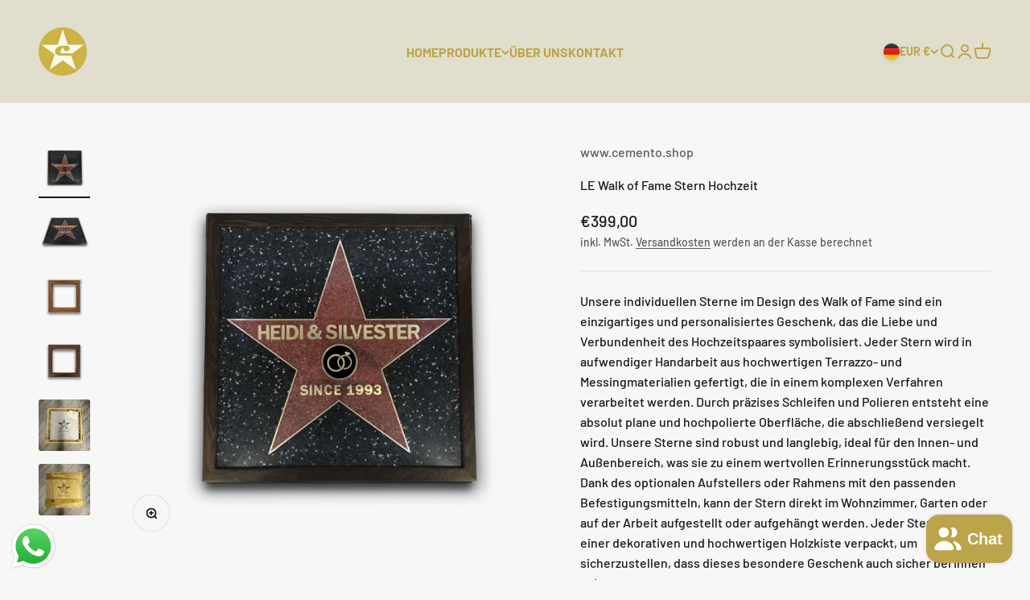

--- FILE ---
content_type: text/html; charset=utf-8
request_url: https://www.cemento.shop/products/hollywood-walk-of-fame-stern-hochzeit
body_size: 51830
content:
<!doctype html>

<html class="no-js" lang="de" dir="ltr">
  <head>
    <meta charset="utf-8">
    <meta name="viewport" content="width=device-width, initial-scale=1.0, height=device-height, minimum-scale=1.0, maximum-scale=1.0">
    <meta name="theme-color" content="#e1decd">

    <title>LE Walk of Fame Stern Hochzeit</title><meta name="description" content="Unsere individuellen Sterne im Design des Walk of Fame sind ein einzigartiges und personalisiertes Geschenk, das die Liebe und Verbundenheit des Hochzeitspaares symbolisiert. Jeder Stern wird in aufwendiger Handarbeit aus hochwertigen Terrazzo- und Messingmaterialien gefertigt, die in einem komplexen Verfahren verarbei"><link rel="canonical" href="https://www.cemento.shop/products/hollywood-walk-of-fame-stern-hochzeit"><link rel="shortcut icon" href="//www.cemento.shop/cdn/shop/files/favicon.png?v=1678196172&width=96">
      <link rel="apple-touch-icon" href="//www.cemento.shop/cdn/shop/files/favicon.png?v=1678196172&width=180"><link rel="preconnect" href="https://cdn.shopify.com">
    <link rel="preconnect" href="https://fonts.shopifycdn.com" crossorigin>
    <link rel="dns-prefetch" href="https://productreviews.shopifycdn.com"><link rel="preload" href="//www.cemento.shop/cdn/fonts/barlow/barlow_n7.691d1d11f150e857dcbc1c10ef03d825bc378d81.woff2" as="font" type="font/woff2" crossorigin><link rel="preload" href="//www.cemento.shop/cdn/fonts/barlow/barlow_n5.a193a1990790eba0cc5cca569d23799830e90f07.woff2" as="font" type="font/woff2" crossorigin><meta property="og:type" content="product">
  <meta property="og:title" content="LE Walk of Fame Stern Hochzeit">
  <meta property="product:price:amount" content="399,00">
  <meta property="product:price:currency" content="EUR"><meta property="og:image" content="http://www.cemento.shop/cdn/shop/files/walk_of_fame_stern_hochzeit_doppelring_e68e5131-50b5-499d-a7f5-edf5795d6412.png?v=1699979693&width=2048">
  <meta property="og:image:secure_url" content="https://www.cemento.shop/cdn/shop/files/walk_of_fame_stern_hochzeit_doppelring_e68e5131-50b5-499d-a7f5-edf5795d6412.png?v=1699979693&width=2048">
  <meta property="og:image:width" content="1080">
  <meta property="og:image:height" content="1080"><meta property="og:description" content="Unsere individuellen Sterne im Design des Walk of Fame sind ein einzigartiges und personalisiertes Geschenk, das die Liebe und Verbundenheit des Hochzeitspaares symbolisiert. Jeder Stern wird in aufwendiger Handarbeit aus hochwertigen Terrazzo- und Messingmaterialien gefertigt, die in einem komplexen Verfahren verarbei"><meta property="og:url" content="https://www.cemento.shop/products/hollywood-walk-of-fame-stern-hochzeit">
<meta property="og:site_name" content="www.cemento.shop"><meta name="twitter:card" content="summary"><meta name="twitter:title" content="LE Walk of Fame Stern Hochzeit">
  <meta name="twitter:description" content="Unsere individuellen Sterne im Design des Walk of Fame sind ein einzigartiges und personalisiertes Geschenk, das die Liebe und Verbundenheit des Hochzeitspaares symbolisiert. Jeder Stern wird in aufwendiger Handarbeit aus hochwertigen Terrazzo- und Messingmaterialien gefertigt, die in einem komplexen Verfahren verarbeitet werden. Durch präzises Schleifen und Polieren entsteht eine absolut plane und hochpolierte Oberfläche, die abschließend versiegelt wird. Unsere Sterne sind robust und langlebig, ideal für den Innen- und Außenbereich, was sie zu einem wertvollen Erinnerungsstück macht. Dank des optionalen Aufstellers oder Rahmens mit den passenden Befestigungsmitteln, kann der Stern direkt im Wohnzimmer, Garten oder auf der Arbeit aufgestellt oder aufgehängt werden. Jeder Stern wird in einer dekorativen und hochwertigen Holzkiste verpackt, um sicherzustellen, dass dieses besondere Geschenk auch sicher bei Ihnen ankommt."><meta name="twitter:image" content="https://www.cemento.shop/cdn/shop/files/walk_of_fame_stern_hochzeit_doppelring_e68e5131-50b5-499d-a7f5-edf5795d6412.png?crop=center&height=1200&v=1699979693&width=1200">
  <meta name="twitter:image:alt" content="">
  <script type="application/ld+json">
  {
    "@context": "https://schema.org",
    "@type": "Product",
    "productID": 8168978809127,
    "offers": [{
          "@type": "Offer",
          "name": "Herzen \/ Rot \/ 40 x 40 cm",
          "availability":"https://schema.org/InStock",
          "price": 399.0,
          "priceCurrency": "EUR",
          "priceValidUntil": "2026-01-30","url": "https://www.cemento.shop/products/hollywood-walk-of-fame-stern-hochzeit?variant=44613979111719"
        },
{
          "@type": "Offer",
          "name": "Herzen \/ Rot \/ 50 x 50 cm",
          "availability":"https://schema.org/InStock",
          "price": 499.0,
          "priceCurrency": "EUR",
          "priceValidUntil": "2026-01-30","url": "https://www.cemento.shop/products/hollywood-walk-of-fame-stern-hochzeit?variant=46663859536167"
        },
{
          "@type": "Offer",
          "name": "Herzen \/ Rot \/ 60 x 60 cm",
          "availability":"https://schema.org/InStock",
          "price": 649.0,
          "priceCurrency": "EUR",
          "priceValidUntil": "2026-01-30","url": "https://www.cemento.shop/products/hollywood-walk-of-fame-stern-hochzeit?variant=46663859568935"
        },
{
          "@type": "Offer",
          "name": "Herzen \/ Rot \/ 70 x 70 cm",
          "availability":"https://schema.org/InStock",
          "price": 849.0,
          "priceCurrency": "EUR",
          "priceValidUntil": "2026-01-30","url": "https://www.cemento.shop/products/hollywood-walk-of-fame-stern-hochzeit?variant=46663859601703"
        },
{
          "@type": "Offer",
          "name": "Herzen \/ Rot \/ 90 x 90 cm",
          "availability":"https://schema.org/InStock",
          "price": 1499.0,
          "priceCurrency": "EUR",
          "priceValidUntil": "2026-01-30","url": "https://www.cemento.shop/products/hollywood-walk-of-fame-stern-hochzeit?variant=46663859634471"
        },
{
          "@type": "Offer",
          "name": "Herzen \/ Blau \/ 40 x 40 cm",
          "availability":"https://schema.org/InStock",
          "price": 399.0,
          "priceCurrency": "EUR",
          "priceValidUntil": "2026-01-30","url": "https://www.cemento.shop/products/hollywood-walk-of-fame-stern-hochzeit?variant=46663859667239"
        },
{
          "@type": "Offer",
          "name": "Herzen \/ Blau \/ 50 x 50 cm",
          "availability":"https://schema.org/InStock",
          "price": 499.0,
          "priceCurrency": "EUR",
          "priceValidUntil": "2026-01-30","url": "https://www.cemento.shop/products/hollywood-walk-of-fame-stern-hochzeit?variant=46663859700007"
        },
{
          "@type": "Offer",
          "name": "Herzen \/ Blau \/ 60 x 60 cm",
          "availability":"https://schema.org/InStock",
          "price": 649.0,
          "priceCurrency": "EUR",
          "priceValidUntil": "2026-01-30","url": "https://www.cemento.shop/products/hollywood-walk-of-fame-stern-hochzeit?variant=46663859732775"
        },
{
          "@type": "Offer",
          "name": "Herzen \/ Blau \/ 70 x 70 cm",
          "availability":"https://schema.org/InStock",
          "price": 849.0,
          "priceCurrency": "EUR",
          "priceValidUntil": "2026-01-30","url": "https://www.cemento.shop/products/hollywood-walk-of-fame-stern-hochzeit?variant=46663859765543"
        },
{
          "@type": "Offer",
          "name": "Herzen \/ Blau \/ 90 x 90 cm",
          "availability":"https://schema.org/InStock",
          "price": 1499.0,
          "priceCurrency": "EUR",
          "priceValidUntil": "2026-01-30","url": "https://www.cemento.shop/products/hollywood-walk-of-fame-stern-hochzeit?variant=46663859798311"
        },
{
          "@type": "Offer",
          "name": "Herzen \/ Grün \/ 40 x 40 cm",
          "availability":"https://schema.org/InStock",
          "price": 399.0,
          "priceCurrency": "EUR",
          "priceValidUntil": "2026-01-30","url": "https://www.cemento.shop/products/hollywood-walk-of-fame-stern-hochzeit?variant=46663859831079"
        },
{
          "@type": "Offer",
          "name": "Herzen \/ Grün \/ 50 x 50 cm",
          "availability":"https://schema.org/InStock",
          "price": 499.0,
          "priceCurrency": "EUR",
          "priceValidUntil": "2026-01-30","url": "https://www.cemento.shop/products/hollywood-walk-of-fame-stern-hochzeit?variant=46663859863847"
        },
{
          "@type": "Offer",
          "name": "Herzen \/ Grün \/ 60 x 60 cm",
          "availability":"https://schema.org/InStock",
          "price": 649.0,
          "priceCurrency": "EUR",
          "priceValidUntil": "2026-01-30","url": "https://www.cemento.shop/products/hollywood-walk-of-fame-stern-hochzeit?variant=46663859896615"
        },
{
          "@type": "Offer",
          "name": "Herzen \/ Grün \/ 70 x 70 cm",
          "availability":"https://schema.org/InStock",
          "price": 849.0,
          "priceCurrency": "EUR",
          "priceValidUntil": "2026-01-30","url": "https://www.cemento.shop/products/hollywood-walk-of-fame-stern-hochzeit?variant=46663859929383"
        },
{
          "@type": "Offer",
          "name": "Herzen \/ Grün \/ 90 x 90 cm",
          "availability":"https://schema.org/InStock",
          "price": 1499.0,
          "priceCurrency": "EUR",
          "priceValidUntil": "2026-01-30","url": "https://www.cemento.shop/products/hollywood-walk-of-fame-stern-hochzeit?variant=46663859962151"
        },
{
          "@type": "Offer",
          "name": "Ringe \/ Rot \/ 40 x 40 cm",
          "availability":"https://schema.org/InStock",
          "price": 399.0,
          "priceCurrency": "EUR",
          "priceValidUntil": "2026-01-30","url": "https://www.cemento.shop/products/hollywood-walk-of-fame-stern-hochzeit?variant=44613979177255"
        },
{
          "@type": "Offer",
          "name": "Ringe \/ Rot \/ 50 x 50 cm",
          "availability":"https://schema.org/InStock",
          "price": 499.0,
          "priceCurrency": "EUR",
          "priceValidUntil": "2026-01-30","url": "https://www.cemento.shop/products/hollywood-walk-of-fame-stern-hochzeit?variant=46663860322599"
        },
{
          "@type": "Offer",
          "name": "Ringe \/ Rot \/ 60 x 60 cm",
          "availability":"https://schema.org/InStock",
          "price": 649.0,
          "priceCurrency": "EUR",
          "priceValidUntil": "2026-01-30","url": "https://www.cemento.shop/products/hollywood-walk-of-fame-stern-hochzeit?variant=46663860355367"
        },
{
          "@type": "Offer",
          "name": "Ringe \/ Rot \/ 70 x 70 cm",
          "availability":"https://schema.org/InStock",
          "price": 849.0,
          "priceCurrency": "EUR",
          "priceValidUntil": "2026-01-30","url": "https://www.cemento.shop/products/hollywood-walk-of-fame-stern-hochzeit?variant=46663860388135"
        },
{
          "@type": "Offer",
          "name": "Ringe \/ Rot \/ 90 x 90 cm",
          "availability":"https://schema.org/InStock",
          "price": 1499.0,
          "priceCurrency": "EUR",
          "priceValidUntil": "2026-01-30","url": "https://www.cemento.shop/products/hollywood-walk-of-fame-stern-hochzeit?variant=46663860420903"
        },
{
          "@type": "Offer",
          "name": "Ringe \/ Blau \/ 40 x 40 cm",
          "availability":"https://schema.org/InStock",
          "price": 399.0,
          "priceCurrency": "EUR",
          "priceValidUntil": "2026-01-30","url": "https://www.cemento.shop/products/hollywood-walk-of-fame-stern-hochzeit?variant=46663860453671"
        },
{
          "@type": "Offer",
          "name": "Ringe \/ Blau \/ 50 x 50 cm",
          "availability":"https://schema.org/InStock",
          "price": 499.0,
          "priceCurrency": "EUR",
          "priceValidUntil": "2026-01-30","url": "https://www.cemento.shop/products/hollywood-walk-of-fame-stern-hochzeit?variant=46663860486439"
        },
{
          "@type": "Offer",
          "name": "Ringe \/ Blau \/ 60 x 60 cm",
          "availability":"https://schema.org/InStock",
          "price": 649.0,
          "priceCurrency": "EUR",
          "priceValidUntil": "2026-01-30","url": "https://www.cemento.shop/products/hollywood-walk-of-fame-stern-hochzeit?variant=46663860519207"
        },
{
          "@type": "Offer",
          "name": "Ringe \/ Blau \/ 70 x 70 cm",
          "availability":"https://schema.org/InStock",
          "price": 849.0,
          "priceCurrency": "EUR",
          "priceValidUntil": "2026-01-30","url": "https://www.cemento.shop/products/hollywood-walk-of-fame-stern-hochzeit?variant=46663860551975"
        },
{
          "@type": "Offer",
          "name": "Ringe \/ Blau \/ 90 x 90 cm",
          "availability":"https://schema.org/InStock",
          "price": 1499.0,
          "priceCurrency": "EUR",
          "priceValidUntil": "2026-01-30","url": "https://www.cemento.shop/products/hollywood-walk-of-fame-stern-hochzeit?variant=46663860584743"
        },
{
          "@type": "Offer",
          "name": "Ringe \/ Grün \/ 40 x 40 cm",
          "availability":"https://schema.org/InStock",
          "price": 399.0,
          "priceCurrency": "EUR",
          "priceValidUntil": "2026-01-30","url": "https://www.cemento.shop/products/hollywood-walk-of-fame-stern-hochzeit?variant=46663860617511"
        },
{
          "@type": "Offer",
          "name": "Ringe \/ Grün \/ 50 x 50 cm",
          "availability":"https://schema.org/InStock",
          "price": 499.0,
          "priceCurrency": "EUR",
          "priceValidUntil": "2026-01-30","url": "https://www.cemento.shop/products/hollywood-walk-of-fame-stern-hochzeit?variant=46663860650279"
        },
{
          "@type": "Offer",
          "name": "Ringe \/ Grün \/ 60 x 60 cm",
          "availability":"https://schema.org/InStock",
          "price": 649.0,
          "priceCurrency": "EUR",
          "priceValidUntil": "2026-01-30","url": "https://www.cemento.shop/products/hollywood-walk-of-fame-stern-hochzeit?variant=46663860683047"
        },
{
          "@type": "Offer",
          "name": "Ringe \/ Grün \/ 70 x 70 cm",
          "availability":"https://schema.org/InStock",
          "price": 849.0,
          "priceCurrency": "EUR",
          "priceValidUntil": "2026-01-30","url": "https://www.cemento.shop/products/hollywood-walk-of-fame-stern-hochzeit?variant=46663860715815"
        },
{
          "@type": "Offer",
          "name": "Ringe \/ Grün \/ 90 x 90 cm",
          "availability":"https://schema.org/InStock",
          "price": 1499.0,
          "priceCurrency": "EUR",
          "priceValidUntil": "2026-01-30","url": "https://www.cemento.shop/products/hollywood-walk-of-fame-stern-hochzeit?variant=46663860748583"
        },
{
          "@type": "Offer",
          "name": "Stern \/ Rot \/ 40 x 40 cm",
          "availability":"https://schema.org/InStock",
          "price": 399.0,
          "priceCurrency": "EUR",
          "priceValidUntil": "2026-01-30","url": "https://www.cemento.shop/products/hollywood-walk-of-fame-stern-hochzeit?variant=44613998936359"
        },
{
          "@type": "Offer",
          "name": "Stern \/ Rot \/ 50 x 50 cm",
          "availability":"https://schema.org/InStock",
          "price": 499.0,
          "priceCurrency": "EUR",
          "priceValidUntil": "2026-01-30","url": "https://www.cemento.shop/products/hollywood-walk-of-fame-stern-hochzeit?variant=46663861109031"
        },
{
          "@type": "Offer",
          "name": "Stern \/ Rot \/ 60 x 60 cm",
          "availability":"https://schema.org/InStock",
          "price": 649.0,
          "priceCurrency": "EUR",
          "priceValidUntil": "2026-01-30","url": "https://www.cemento.shop/products/hollywood-walk-of-fame-stern-hochzeit?variant=46663861141799"
        },
{
          "@type": "Offer",
          "name": "Stern \/ Rot \/ 70 x 70 cm",
          "availability":"https://schema.org/InStock",
          "price": 849.0,
          "priceCurrency": "EUR",
          "priceValidUntil": "2026-01-30","url": "https://www.cemento.shop/products/hollywood-walk-of-fame-stern-hochzeit?variant=46663861174567"
        },
{
          "@type": "Offer",
          "name": "Stern \/ Rot \/ 90 x 90 cm",
          "availability":"https://schema.org/InStock",
          "price": 1499.0,
          "priceCurrency": "EUR",
          "priceValidUntil": "2026-01-30","url": "https://www.cemento.shop/products/hollywood-walk-of-fame-stern-hochzeit?variant=46663861207335"
        },
{
          "@type": "Offer",
          "name": "Stern \/ Blau \/ 40 x 40 cm",
          "availability":"https://schema.org/InStock",
          "price": 399.0,
          "priceCurrency": "EUR",
          "priceValidUntil": "2026-01-30","url": "https://www.cemento.shop/products/hollywood-walk-of-fame-stern-hochzeit?variant=46663861240103"
        },
{
          "@type": "Offer",
          "name": "Stern \/ Blau \/ 50 x 50 cm",
          "availability":"https://schema.org/InStock",
          "price": 499.0,
          "priceCurrency": "EUR",
          "priceValidUntil": "2026-01-30","url": "https://www.cemento.shop/products/hollywood-walk-of-fame-stern-hochzeit?variant=46663861272871"
        },
{
          "@type": "Offer",
          "name": "Stern \/ Blau \/ 60 x 60 cm",
          "availability":"https://schema.org/InStock",
          "price": 649.0,
          "priceCurrency": "EUR",
          "priceValidUntil": "2026-01-30","url": "https://www.cemento.shop/products/hollywood-walk-of-fame-stern-hochzeit?variant=46663861305639"
        },
{
          "@type": "Offer",
          "name": "Stern \/ Blau \/ 70 x 70 cm",
          "availability":"https://schema.org/InStock",
          "price": 849.0,
          "priceCurrency": "EUR",
          "priceValidUntil": "2026-01-30","url": "https://www.cemento.shop/products/hollywood-walk-of-fame-stern-hochzeit?variant=46663861371175"
        },
{
          "@type": "Offer",
          "name": "Stern \/ Blau \/ 90 x 90 cm",
          "availability":"https://schema.org/InStock",
          "price": 1499.0,
          "priceCurrency": "EUR",
          "priceValidUntil": "2026-01-30","url": "https://www.cemento.shop/products/hollywood-walk-of-fame-stern-hochzeit?variant=46663861403943"
        },
{
          "@type": "Offer",
          "name": "Stern \/ Grün \/ 40 x 40 cm",
          "availability":"https://schema.org/InStock",
          "price": 399.0,
          "priceCurrency": "EUR",
          "priceValidUntil": "2026-01-30","url": "https://www.cemento.shop/products/hollywood-walk-of-fame-stern-hochzeit?variant=46663861436711"
        },
{
          "@type": "Offer",
          "name": "Stern \/ Grün \/ 50 x 50 cm",
          "availability":"https://schema.org/InStock",
          "price": 499.0,
          "priceCurrency": "EUR",
          "priceValidUntil": "2026-01-30","url": "https://www.cemento.shop/products/hollywood-walk-of-fame-stern-hochzeit?variant=46663861469479"
        },
{
          "@type": "Offer",
          "name": "Stern \/ Grün \/ 60 x 60 cm",
          "availability":"https://schema.org/InStock",
          "price": 649.0,
          "priceCurrency": "EUR",
          "priceValidUntil": "2026-01-30","url": "https://www.cemento.shop/products/hollywood-walk-of-fame-stern-hochzeit?variant=46663861502247"
        },
{
          "@type": "Offer",
          "name": "Stern \/ Grün \/ 70 x 70 cm",
          "availability":"https://schema.org/InStock",
          "price": 849.0,
          "priceCurrency": "EUR",
          "priceValidUntil": "2026-01-30","url": "https://www.cemento.shop/products/hollywood-walk-of-fame-stern-hochzeit?variant=46663861535015"
        },
{
          "@type": "Offer",
          "name": "Stern \/ Grün \/ 90 x 90 cm",
          "availability":"https://schema.org/InStock",
          "price": 1499.0,
          "priceCurrency": "EUR",
          "priceValidUntil": "2026-01-30","url": "https://www.cemento.shop/products/hollywood-walk-of-fame-stern-hochzeit?variant=46663861567783"
        }
],"brand": {
      "@type": "Brand",
      "name": "www.cemento.shop"
    },
    "name": "LE Walk of Fame Stern Hochzeit",
    "description": "Unsere individuellen Sterne im Design des Walk of Fame sind ein einzigartiges und personalisiertes Geschenk, das die Liebe und Verbundenheit des Hochzeitspaares symbolisiert. Jeder Stern wird in aufwendiger Handarbeit aus hochwertigen Terrazzo- und Messingmaterialien gefertigt, die in einem komplexen Verfahren verarbeitet werden. Durch präzises Schleifen und Polieren entsteht eine absolut plane und hochpolierte Oberfläche, die abschließend versiegelt wird. Unsere Sterne sind robust und langlebig, ideal für den Innen- und Außenbereich, was sie zu einem wertvollen Erinnerungsstück macht. Dank des optionalen Aufstellers oder Rahmens mit den passenden Befestigungsmitteln, kann der Stern direkt im Wohnzimmer, Garten oder auf der Arbeit aufgestellt oder aufgehängt werden. Jeder Stern wird in einer dekorativen und hochwertigen Holzkiste verpackt, um sicherzustellen, dass dieses besondere Geschenk auch sicher bei Ihnen ankommt.",
    "category": "",
    "url": "https://www.cemento.shop/products/hollywood-walk-of-fame-stern-hochzeit",
    "sku": "","weight": {
        "@type": "QuantitativeValue",
        "unitCode": "kg",
        "value": 0.0
      },"image": {
      "@type": "ImageObject",
      "url": "https://www.cemento.shop/cdn/shop/files/walk_of_fame_stern_hochzeit_doppelring_e68e5131-50b5-499d-a7f5-edf5795d6412.png?v=1699979693&width=1024",
      "image": "https://www.cemento.shop/cdn/shop/files/walk_of_fame_stern_hochzeit_doppelring_e68e5131-50b5-499d-a7f5-edf5795d6412.png?v=1699979693&width=1024",
      "name": "",
      "width": "1024",
      "height": "1024"
    }
  }
  </script>



  <script type="application/ld+json">
  {
    "@context": "https://schema.org",
    "@type": "BreadcrumbList",
  "itemListElement": [{
      "@type": "ListItem",
      "position": 1,
      "name": "Home",
      "item": "https://www.cemento.shop"
    },{
          "@type": "ListItem",
          "position": 2,
          "name": "LE Walk of Fame Stern Hochzeit",
          "item": "https://www.cemento.shop/products/hollywood-walk-of-fame-stern-hochzeit"
        }]
  }
  </script>

<style>/* Typography (heading) */
  @font-face {
  font-family: Barlow;
  font-weight: 700;
  font-style: normal;
  font-display: fallback;
  src: url("//www.cemento.shop/cdn/fonts/barlow/barlow_n7.691d1d11f150e857dcbc1c10ef03d825bc378d81.woff2") format("woff2"),
       url("//www.cemento.shop/cdn/fonts/barlow/barlow_n7.4fdbb1cb7da0e2c2f88492243ffa2b4f91924840.woff") format("woff");
}

@font-face {
  font-family: Barlow;
  font-weight: 700;
  font-style: italic;
  font-display: fallback;
  src: url("//www.cemento.shop/cdn/fonts/barlow/barlow_i7.50e19d6cc2ba5146fa437a5a7443c76d5d730103.woff2") format("woff2"),
       url("//www.cemento.shop/cdn/fonts/barlow/barlow_i7.47e9f98f1b094d912e6fd631cc3fe93d9f40964f.woff") format("woff");
}

/* Typography (body) */
  @font-face {
  font-family: Barlow;
  font-weight: 500;
  font-style: normal;
  font-display: fallback;
  src: url("//www.cemento.shop/cdn/fonts/barlow/barlow_n5.a193a1990790eba0cc5cca569d23799830e90f07.woff2") format("woff2"),
       url("//www.cemento.shop/cdn/fonts/barlow/barlow_n5.ae31c82169b1dc0715609b8cc6a610b917808358.woff") format("woff");
}

@font-face {
  font-family: Barlow;
  font-weight: 500;
  font-style: italic;
  font-display: fallback;
  src: url("//www.cemento.shop/cdn/fonts/barlow/barlow_i5.714d58286997b65cd479af615cfa9bb0a117a573.woff2") format("woff2"),
       url("//www.cemento.shop/cdn/fonts/barlow/barlow_i5.0120f77e6447d3b5df4bbec8ad8c2d029d87fb21.woff") format("woff");
}

@font-face {
  font-family: Barlow;
  font-weight: 700;
  font-style: normal;
  font-display: fallback;
  src: url("//www.cemento.shop/cdn/fonts/barlow/barlow_n7.691d1d11f150e857dcbc1c10ef03d825bc378d81.woff2") format("woff2"),
       url("//www.cemento.shop/cdn/fonts/barlow/barlow_n7.4fdbb1cb7da0e2c2f88492243ffa2b4f91924840.woff") format("woff");
}

@font-face {
  font-family: Barlow;
  font-weight: 700;
  font-style: italic;
  font-display: fallback;
  src: url("//www.cemento.shop/cdn/fonts/barlow/barlow_i7.50e19d6cc2ba5146fa437a5a7443c76d5d730103.woff2") format("woff2"),
       url("//www.cemento.shop/cdn/fonts/barlow/barlow_i7.47e9f98f1b094d912e6fd631cc3fe93d9f40964f.woff") format("woff");
}

:root {
    /**
     * ---------------------------------------------------------------------
     * SPACING VARIABLES
     *
     * We are using a spacing inspired from frameworks like Tailwind CSS.
     * ---------------------------------------------------------------------
     */
    --spacing-0-5: 0.125rem; /* 2px */
    --spacing-1: 0.25rem; /* 4px */
    --spacing-1-5: 0.375rem; /* 6px */
    --spacing-2: 0.5rem; /* 8px */
    --spacing-2-5: 0.625rem; /* 10px */
    --spacing-3: 0.75rem; /* 12px */
    --spacing-3-5: 0.875rem; /* 14px */
    --spacing-4: 1rem; /* 16px */
    --spacing-4-5: 1.125rem; /* 18px */
    --spacing-5: 1.25rem; /* 20px */
    --spacing-5-5: 1.375rem; /* 22px */
    --spacing-6: 1.5rem; /* 24px */
    --spacing-6-5: 1.625rem; /* 26px */
    --spacing-7: 1.75rem; /* 28px */
    --spacing-7-5: 1.875rem; /* 30px */
    --spacing-8: 2rem; /* 32px */
    --spacing-8-5: 2.125rem; /* 34px */
    --spacing-9: 2.25rem; /* 36px */
    --spacing-9-5: 2.375rem; /* 38px */
    --spacing-10: 2.5rem; /* 40px */
    --spacing-11: 2.75rem; /* 44px */
    --spacing-12: 3rem; /* 48px */
    --spacing-14: 3.5rem; /* 56px */
    --spacing-16: 4rem; /* 64px */
    --spacing-18: 4.5rem; /* 72px */
    --spacing-20: 5rem; /* 80px */
    --spacing-24: 6rem; /* 96px */
    --spacing-28: 7rem; /* 112px */
    --spacing-32: 8rem; /* 128px */
    --spacing-36: 9rem; /* 144px */
    --spacing-40: 10rem; /* 160px */
    --spacing-44: 11rem; /* 176px */
    --spacing-48: 12rem; /* 192px */
    --spacing-52: 13rem; /* 208px */
    --spacing-56: 14rem; /* 224px */
    --spacing-60: 15rem; /* 240px */
    --spacing-64: 16rem; /* 256px */
    --spacing-72: 18rem; /* 288px */
    --spacing-80: 20rem; /* 320px */
    --spacing-96: 24rem; /* 384px */

    /* Container */
    --container-max-width: 1600px;
    --container-narrow-max-width: 1350px;
    --container-gutter: var(--spacing-5);
    --section-outer-spacing-block: var(--spacing-12);
    --section-inner-max-spacing-block: var(--spacing-10);
    --section-inner-spacing-inline: var(--container-gutter);
    --section-stack-spacing-block: var(--spacing-8);

    /* Grid gutter */
    --grid-gutter: var(--spacing-5);

    /* Product list settings */
    --product-list-row-gap: var(--spacing-8);
    --product-list-column-gap: var(--grid-gutter);

    /* Form settings */
    --input-gap: var(--spacing-2);
    --input-height: 2.625rem;
    --input-padding-inline: var(--spacing-4);

    /* Other sizes */
    --sticky-area-height: calc(var(--sticky-announcement-bar-enabled, 0) * var(--announcement-bar-height, 0px) + var(--sticky-header-enabled, 0) * var(--header-height, 0px));

    /* RTL support */
    --transform-logical-flip: 1;
    --transform-origin-start: left;
    --transform-origin-end: right;

    /**
     * ---------------------------------------------------------------------
     * TYPOGRAPHY
     * ---------------------------------------------------------------------
     */

    /* Font properties */
    --heading-font-family: Barlow, sans-serif;
    --heading-font-weight: 700;
    --heading-font-style: normal;
    --heading-text-transform: normal;
    --heading-letter-spacing: -0.02em;
    --text-font-family: Barlow, sans-serif;
    --text-font-weight: 500;
    --text-font-style: normal;
    --text-letter-spacing: 0.0em;

    /* Font sizes */
    --text-h0: 3rem;
    --text-h1: 2.5rem;
    --text-h2: 2rem;
    --text-h3: 1.5rem;
    --text-h4: 1.375rem;
    --text-h5: 1.125rem;
    --text-h6: 1rem;
    --text-xs: 0.6875rem;
    --text-sm: 0.75rem;
    --text-base: 0.875rem;
    --text-lg: 1.125rem;

    /**
     * ---------------------------------------------------------------------
     * COLORS
     * ---------------------------------------------------------------------
     */

    /* Color settings */--accent: 26 26 26;
    --text-primary: 26 26 26;
    --background-primary: 247 247 247;
    --dialog-background: 255 255 255;
    --border-color: var(--text-color, var(--text-primary)) / 0.12;

    /* Button colors */
    --button-background-primary: 26 26 26;
    --button-text-primary: 255 255 255;
    --button-background-secondary: 188 164 74;
    --button-text-secondary: 255 255 255;

    /* Status colors */
    --success-background: 224 244 232;
    --success-text: 0 163 65;
    --warning-background: 255 246 233;
    --warning-text: 255 183 74;
    --error-background: 254 231 231;
    --error-text: 248 58 58;

    /* Product colors */
    --on-sale-text: 248 58 58;
    --on-sale-badge-background: 248 58 58;
    --on-sale-badge-text: 255 255 255;
    --sold-out-badge-background: 0 0 0;
    --sold-out-badge-text: 255 255 255;
    --primary-badge-background: 128 60 238;
    --primary-badge-text: 255 255 255;
    --star-color: 255 183 74;
    --product-card-background: 255 255 255;
    --product-card-text: 26 26 26;

    /* Header colors */
    --header-background: 225 222 205;
    --header-text: 188 164 74;

    /* Footer colors */
    --footer-background: 255 255 255;
    --footer-text: 26 26 26;

    /* Rounded variables (used for border radius) */
    --rounded-xs: 0.25rem;
    --rounded-sm: 0.1875rem;
    --rounded: 0.375rem;
    --rounded-lg: 0.75rem;
    --rounded-full: 9999px;

    --rounded-button: 0.75rem;
    --rounded-input: 0.25rem;

    /* Box shadow */
    --shadow-sm: 0 2px 8px rgb(var(--text-primary) / 0.1);
    --shadow: 0 5px 15px rgb(var(--text-primary) / 0.1);
    --shadow-md: 0 5px 30px rgb(var(--text-primary) / 0.1);
    --shadow-block: 0px 18px 50px rgb(var(--text-primary) / 0.1);

    /**
     * ---------------------------------------------------------------------
     * OTHER
     * ---------------------------------------------------------------------
     */

    --cursor-close-svg-url: url(//www.cemento.shop/cdn/shop/t/5/assets/cursor-close.svg?v=147174565022153725511698491747);
    --cursor-zoom-in-svg-url: url(//www.cemento.shop/cdn/shop/t/5/assets/cursor-zoom-in.svg?v=154953035094101115921698491747);
    --cursor-zoom-out-svg-url: url(//www.cemento.shop/cdn/shop/t/5/assets/cursor-zoom-out.svg?v=16155520337305705181698491747);
    --checkmark-svg-url: url(//www.cemento.shop/cdn/shop/t/5/assets/checkmark.svg?v=77552481021870063511698491747);
  }

  [dir="rtl"]:root {
    /* RTL support */
    --transform-logical-flip: -1;
    --transform-origin-start: right;
    --transform-origin-end: left;
  }

  @media screen and (min-width: 700px) {
    :root {
      /* Typography (font size) */
      --text-h0: 4rem;
      --text-h1: 3rem;
      --text-h2: 2.5rem;
      --text-h3: 2rem;
      --text-h4: 1.625rem;
      --text-h5: 1.25rem;
      --text-h6: 1.125rem;

      --text-xs: 0.75rem;
      --text-sm: 0.875rem;
      --text-base: 1.0rem;
      --text-lg: 1.25rem;

      /* Spacing */
      --container-gutter: 2rem;
      --section-outer-spacing-block: var(--spacing-16);
      --section-inner-max-spacing-block: var(--spacing-12);
      --section-inner-spacing-inline: var(--spacing-12);
      --section-stack-spacing-block: var(--spacing-12);

      /* Grid gutter */
      --grid-gutter: var(--spacing-6);

      /* Product list settings */
      --product-list-row-gap: var(--spacing-12);

      /* Form settings */
      --input-gap: 1rem;
      --input-height: 3.125rem;
      --input-padding-inline: var(--spacing-5);
    }
  }

  @media screen and (min-width: 1000px) {
    :root {
      /* Spacing settings */
      --container-gutter: var(--spacing-12);
      --section-outer-spacing-block: var(--spacing-18);
      --section-inner-max-spacing-block: var(--spacing-16);
      --section-inner-spacing-inline: var(--spacing-16);
      --section-stack-spacing-block: var(--spacing-12);
    }
  }

  @media screen and (min-width: 1150px) {
    :root {
      /* Spacing settings */
      --container-gutter: var(--spacing-12);
      --section-outer-spacing-block: var(--spacing-20);
      --section-inner-max-spacing-block: var(--spacing-16);
      --section-inner-spacing-inline: var(--spacing-16);
      --section-stack-spacing-block: var(--spacing-12);
    }
  }

  @media screen and (min-width: 1400px) {
    :root {
      /* Typography (font size) */
      --text-h0: 5rem;
      --text-h1: 3.75rem;
      --text-h2: 3rem;
      --text-h3: 2.25rem;
      --text-h4: 2rem;
      --text-h5: 1.5rem;
      --text-h6: 1.25rem;

      --section-outer-spacing-block: var(--spacing-24);
      --section-inner-max-spacing-block: var(--spacing-18);
      --section-inner-spacing-inline: var(--spacing-18);
    }
  }

  @media screen and (min-width: 1600px) {
    :root {
      --section-outer-spacing-block: var(--spacing-24);
      --section-inner-max-spacing-block: var(--spacing-20);
      --section-inner-spacing-inline: var(--spacing-20);
    }
  }

  /**
   * ---------------------------------------------------------------------
   * LIQUID DEPENDANT CSS
   *
   * Our main CSS is Liquid free, but some very specific features depend on
   * theme settings, so we have them here
   * ---------------------------------------------------------------------
   */@media screen and (pointer: fine) {
        .button:not([disabled]):hover, .btn:not([disabled]):hover, .shopify-payment-button__button--unbranded:not([disabled]):hover {
          --button-background-opacity: 0.85;
        }

        .button--subdued:not([disabled]):hover {
          --button-background: var(--text-color) / .05 !important;
        }
      }</style><script>
  document.documentElement.classList.replace('no-js', 'js');

  // This allows to expose several variables to the global scope, to be used in scripts
  window.themeVariables = {
    settings: {
      showPageTransition: true,
      headingApparition: "split_fade",
      pageType: "product",
      moneyFormat: "€{{amount_with_comma_separator}}",
      moneyWithCurrencyFormat: "€{{amount_with_comma_separator}} EUR",
      currencyCodeEnabled: false,
      cartType: "popover",
      showDiscount: true,
      discountMode: "saving"
    },

    strings: {
      accessibilityClose: "Schließen",
      accessibilityNext: "Vor",
      accessibilityPrevious: "Zurück",
      addToCartButton: "In den Warenkorb",
      soldOutButton: "Ausverkauft",
      preOrderButton: "In den Warenkorb ",
      unavailableButton: "Nicht verfügbar",
      closeGallery: "Galerie schließen",
      zoomGallery: "Bild vergrößern",
      errorGallery: "Bild kann nicht geladen werden",
      soldOutBadge: "Ausverkauft",
      discountBadge: "Spare @@",
      sku: "SKU:",
      searchNoResults: "Keine Treffer",
      addOrderNote: "Bestellhinweis hinzufügen",
      editOrderNote: "Bestellhinweis bearbeiten",
      shippingEstimatorNoResults: "Tut uns leid, aber wir verschicken leider nicht an deine Adresse.",
      shippingEstimatorOneResult: "Für deine Adresse gibt es einen Versandtarif:",
      shippingEstimatorMultipleResults: "Für deine Adresse gibt es mehrere Versandtarife:",
      shippingEstimatorError: "Beim Berechnen der Versandkosten ist ein Fehler aufgetreten:"
    },

    breakpoints: {
      'sm': 'screen and (min-width: 700px)',
      'md': 'screen and (min-width: 1000px)',
      'lg': 'screen and (min-width: 1150px)',
      'xl': 'screen and (min-width: 1400px)',

      'sm-max': 'screen and (max-width: 699px)',
      'md-max': 'screen and (max-width: 999px)',
      'lg-max': 'screen and (max-width: 1149px)',
      'xl-max': 'screen and (max-width: 1399px)'
    }
  };window.addEventListener('DOMContentLoaded', () => {
      const isReloaded = (window.performance.navigation && window.performance.navigation.type === 1) || window.performance.getEntriesByType('navigation').map((nav) => nav.type).includes('reload');

      if ('animate' in document.documentElement && window.matchMedia('(prefers-reduced-motion: no-preference)').matches && document.referrer.includes(location.host) && !isReloaded) {
        document.body.animate({opacity: [0, 1]}, {duration: 115, fill: 'forwards'});
      }
    });

    window.addEventListener('pageshow', (event) => {
      document.body.classList.remove('page-transition');

      if (event.persisted) {
        document.body.animate({opacity: [0, 1]}, {duration: 0, fill: 'forwards'});
      }
    });// For detecting native share
  document.documentElement.classList.add(`native-share--${navigator.share ? 'enabled' : 'disabled'}`);// We save the product ID in local storage to be eventually used for recently viewed section
    try {
      const recentlyViewedProducts = new Set(JSON.parse(localStorage.getItem('theme:recently-viewed-products') || '[]'));

      recentlyViewedProducts.delete(8168978809127); // Delete first to re-move the product
      recentlyViewedProducts.add(8168978809127);

      localStorage.setItem('theme:recently-viewed-products', JSON.stringify(Array.from(recentlyViewedProducts.values()).reverse()));
    } catch (e) {
      // Safari in private mode does not allow setting item, we silently fail
    }</script><script type="module" src="//www.cemento.shop/cdn/shop/t/5/assets/vendor.min.js?v=110209841862038618801698938311"></script>
    <script type="module" src="//www.cemento.shop/cdn/shop/t/5/assets/theme.js?v=33065366502287323681699004873"></script>
    <script type="module" src="//www.cemento.shop/cdn/shop/t/5/assets/sections.js?v=104087706171534230201699006493"></script>

    <script>window.performance && window.performance.mark && window.performance.mark('shopify.content_for_header.start');</script><meta name="google-site-verification" content="SuVCz_uV-LNXeX2IdovRz-sdbQav9QOJ7smgwHcN1lE">
<meta id="shopify-digital-wallet" name="shopify-digital-wallet" content="/71193231655/digital_wallets/dialog">
<meta name="shopify-checkout-api-token" content="7a2825e430cb4f449aeb11b6f15678cd">
<meta id="in-context-paypal-metadata" data-shop-id="71193231655" data-venmo-supported="false" data-environment="production" data-locale="de_DE" data-paypal-v4="true" data-currency="EUR">
<link rel="alternate" type="application/json+oembed" href="https://www.cemento.shop/products/hollywood-walk-of-fame-stern-hochzeit.oembed">
<script async="async" src="/checkouts/internal/preloads.js?locale=de-DE"></script>
<link rel="preconnect" href="https://shop.app" crossorigin="anonymous">
<script async="async" src="https://shop.app/checkouts/internal/preloads.js?locale=de-DE&shop_id=71193231655" crossorigin="anonymous"></script>
<script id="apple-pay-shop-capabilities" type="application/json">{"shopId":71193231655,"countryCode":"DE","currencyCode":"EUR","merchantCapabilities":["supports3DS"],"merchantId":"gid:\/\/shopify\/Shop\/71193231655","merchantName":"www.cemento.shop","requiredBillingContactFields":["postalAddress","email"],"requiredShippingContactFields":["postalAddress","email"],"shippingType":"shipping","supportedNetworks":["visa","maestro","masterCard","amex"],"total":{"type":"pending","label":"www.cemento.shop","amount":"1.00"},"shopifyPaymentsEnabled":true,"supportsSubscriptions":true}</script>
<script id="shopify-features" type="application/json">{"accessToken":"7a2825e430cb4f449aeb11b6f15678cd","betas":["rich-media-storefront-analytics"],"domain":"www.cemento.shop","predictiveSearch":true,"shopId":71193231655,"locale":"de"}</script>
<script>var Shopify = Shopify || {};
Shopify.shop = "www-cemento-shop.myshopify.com";
Shopify.locale = "de";
Shopify.currency = {"active":"EUR","rate":"1.0"};
Shopify.country = "DE";
Shopify.theme = {"name":"cemento Leipzig Shop - Impact","id":161859207463,"schema_name":"Impact","schema_version":"4.6.0","theme_store_id":1190,"role":"main"};
Shopify.theme.handle = "null";
Shopify.theme.style = {"id":null,"handle":null};
Shopify.cdnHost = "www.cemento.shop/cdn";
Shopify.routes = Shopify.routes || {};
Shopify.routes.root = "/";</script>
<script type="module">!function(o){(o.Shopify=o.Shopify||{}).modules=!0}(window);</script>
<script>!function(o){function n(){var o=[];function n(){o.push(Array.prototype.slice.apply(arguments))}return n.q=o,n}var t=o.Shopify=o.Shopify||{};t.loadFeatures=n(),t.autoloadFeatures=n()}(window);</script>
<script>
  window.ShopifyPay = window.ShopifyPay || {};
  window.ShopifyPay.apiHost = "shop.app\/pay";
  window.ShopifyPay.redirectState = null;
</script>
<script id="shop-js-analytics" type="application/json">{"pageType":"product"}</script>
<script defer="defer" async type="module" src="//www.cemento.shop/cdn/shopifycloud/shop-js/modules/v2/client.init-shop-cart-sync_XknANqpX.de.esm.js"></script>
<script defer="defer" async type="module" src="//www.cemento.shop/cdn/shopifycloud/shop-js/modules/v2/chunk.common_DvdeXi9P.esm.js"></script>
<script type="module">
  await import("//www.cemento.shop/cdn/shopifycloud/shop-js/modules/v2/client.init-shop-cart-sync_XknANqpX.de.esm.js");
await import("//www.cemento.shop/cdn/shopifycloud/shop-js/modules/v2/chunk.common_DvdeXi9P.esm.js");

  window.Shopify.SignInWithShop?.initShopCartSync?.({"fedCMEnabled":true,"windoidEnabled":true});

</script>
<script>
  window.Shopify = window.Shopify || {};
  if (!window.Shopify.featureAssets) window.Shopify.featureAssets = {};
  window.Shopify.featureAssets['shop-js'] = {"shop-cart-sync":["modules/v2/client.shop-cart-sync_D9JQGxjh.de.esm.js","modules/v2/chunk.common_DvdeXi9P.esm.js"],"init-fed-cm":["modules/v2/client.init-fed-cm_DMo35JdQ.de.esm.js","modules/v2/chunk.common_DvdeXi9P.esm.js"],"init-windoid":["modules/v2/client.init-windoid_B3VvhkL7.de.esm.js","modules/v2/chunk.common_DvdeXi9P.esm.js"],"shop-cash-offers":["modules/v2/client.shop-cash-offers_CYQv6hn3.de.esm.js","modules/v2/chunk.common_DvdeXi9P.esm.js","modules/v2/chunk.modal_CkJq5XGD.esm.js"],"shop-button":["modules/v2/client.shop-button_Baq_RTkq.de.esm.js","modules/v2/chunk.common_DvdeXi9P.esm.js"],"init-shop-email-lookup-coordinator":["modules/v2/client.init-shop-email-lookup-coordinator_Bz_MA9Op.de.esm.js","modules/v2/chunk.common_DvdeXi9P.esm.js"],"shop-toast-manager":["modules/v2/client.shop-toast-manager_DCWfOqRF.de.esm.js","modules/v2/chunk.common_DvdeXi9P.esm.js"],"shop-login-button":["modules/v2/client.shop-login-button_caaxNUOr.de.esm.js","modules/v2/chunk.common_DvdeXi9P.esm.js","modules/v2/chunk.modal_CkJq5XGD.esm.js"],"avatar":["modules/v2/client.avatar_BTnouDA3.de.esm.js"],"init-shop-cart-sync":["modules/v2/client.init-shop-cart-sync_XknANqpX.de.esm.js","modules/v2/chunk.common_DvdeXi9P.esm.js"],"pay-button":["modules/v2/client.pay-button_CKXSOdRt.de.esm.js","modules/v2/chunk.common_DvdeXi9P.esm.js"],"init-shop-for-new-customer-accounts":["modules/v2/client.init-shop-for-new-customer-accounts_CbyP-mMl.de.esm.js","modules/v2/client.shop-login-button_caaxNUOr.de.esm.js","modules/v2/chunk.common_DvdeXi9P.esm.js","modules/v2/chunk.modal_CkJq5XGD.esm.js"],"init-customer-accounts-sign-up":["modules/v2/client.init-customer-accounts-sign-up_CDG_EMX9.de.esm.js","modules/v2/client.shop-login-button_caaxNUOr.de.esm.js","modules/v2/chunk.common_DvdeXi9P.esm.js","modules/v2/chunk.modal_CkJq5XGD.esm.js"],"shop-follow-button":["modules/v2/client.shop-follow-button_DKjGFHnv.de.esm.js","modules/v2/chunk.common_DvdeXi9P.esm.js","modules/v2/chunk.modal_CkJq5XGD.esm.js"],"checkout-modal":["modules/v2/client.checkout-modal_DiCgWgoC.de.esm.js","modules/v2/chunk.common_DvdeXi9P.esm.js","modules/v2/chunk.modal_CkJq5XGD.esm.js"],"init-customer-accounts":["modules/v2/client.init-customer-accounts_CBDBRCw9.de.esm.js","modules/v2/client.shop-login-button_caaxNUOr.de.esm.js","modules/v2/chunk.common_DvdeXi9P.esm.js","modules/v2/chunk.modal_CkJq5XGD.esm.js"],"lead-capture":["modules/v2/client.lead-capture_ASe7qa-m.de.esm.js","modules/v2/chunk.common_DvdeXi9P.esm.js","modules/v2/chunk.modal_CkJq5XGD.esm.js"],"shop-login":["modules/v2/client.shop-login_Cve_5msa.de.esm.js","modules/v2/chunk.common_DvdeXi9P.esm.js","modules/v2/chunk.modal_CkJq5XGD.esm.js"],"payment-terms":["modules/v2/client.payment-terms_D0YjRyyK.de.esm.js","modules/v2/chunk.common_DvdeXi9P.esm.js","modules/v2/chunk.modal_CkJq5XGD.esm.js"]};
</script>
<script id="__st">var __st={"a":71193231655,"offset":3600,"reqid":"fc6930b4-0a5d-4025-a6f9-ee31ea1805ee-1768902338","pageurl":"www.cemento.shop\/products\/hollywood-walk-of-fame-stern-hochzeit","u":"a6e04f1e216b","p":"product","rtyp":"product","rid":8168978809127};</script>
<script>window.ShopifyPaypalV4VisibilityTracking = true;</script>
<script id="captcha-bootstrap">!function(){'use strict';const t='contact',e='account',n='new_comment',o=[[t,t],['blogs',n],['comments',n],[t,'customer']],c=[[e,'customer_login'],[e,'guest_login'],[e,'recover_customer_password'],[e,'create_customer']],r=t=>t.map((([t,e])=>`form[action*='/${t}']:not([data-nocaptcha='true']) input[name='form_type'][value='${e}']`)).join(','),a=t=>()=>t?[...document.querySelectorAll(t)].map((t=>t.form)):[];function s(){const t=[...o],e=r(t);return a(e)}const i='password',u='form_key',d=['recaptcha-v3-token','g-recaptcha-response','h-captcha-response',i],f=()=>{try{return window.sessionStorage}catch{return}},m='__shopify_v',_=t=>t.elements[u];function p(t,e,n=!1){try{const o=window.sessionStorage,c=JSON.parse(o.getItem(e)),{data:r}=function(t){const{data:e,action:n}=t;return t[m]||n?{data:e,action:n}:{data:t,action:n}}(c);for(const[e,n]of Object.entries(r))t.elements[e]&&(t.elements[e].value=n);n&&o.removeItem(e)}catch(o){console.error('form repopulation failed',{error:o})}}const l='form_type',E='cptcha';function T(t){t.dataset[E]=!0}const w=window,h=w.document,L='Shopify',v='ce_forms',y='captcha';let A=!1;((t,e)=>{const n=(g='f06e6c50-85a8-45c8-87d0-21a2b65856fe',I='https://cdn.shopify.com/shopifycloud/storefront-forms-hcaptcha/ce_storefront_forms_captcha_hcaptcha.v1.5.2.iife.js',D={infoText:'Durch hCaptcha geschützt',privacyText:'Datenschutz',termsText:'Allgemeine Geschäftsbedingungen'},(t,e,n)=>{const o=w[L][v],c=o.bindForm;if(c)return c(t,g,e,D).then(n);var r;o.q.push([[t,g,e,D],n]),r=I,A||(h.body.append(Object.assign(h.createElement('script'),{id:'captcha-provider',async:!0,src:r})),A=!0)});var g,I,D;w[L]=w[L]||{},w[L][v]=w[L][v]||{},w[L][v].q=[],w[L][y]=w[L][y]||{},w[L][y].protect=function(t,e){n(t,void 0,e),T(t)},Object.freeze(w[L][y]),function(t,e,n,w,h,L){const[v,y,A,g]=function(t,e,n){const i=e?o:[],u=t?c:[],d=[...i,...u],f=r(d),m=r(i),_=r(d.filter((([t,e])=>n.includes(e))));return[a(f),a(m),a(_),s()]}(w,h,L),I=t=>{const e=t.target;return e instanceof HTMLFormElement?e:e&&e.form},D=t=>v().includes(t);t.addEventListener('submit',(t=>{const e=I(t);if(!e)return;const n=D(e)&&!e.dataset.hcaptchaBound&&!e.dataset.recaptchaBound,o=_(e),c=g().includes(e)&&(!o||!o.value);(n||c)&&t.preventDefault(),c&&!n&&(function(t){try{if(!f())return;!function(t){const e=f();if(!e)return;const n=_(t);if(!n)return;const o=n.value;o&&e.removeItem(o)}(t);const e=Array.from(Array(32),(()=>Math.random().toString(36)[2])).join('');!function(t,e){_(t)||t.append(Object.assign(document.createElement('input'),{type:'hidden',name:u})),t.elements[u].value=e}(t,e),function(t,e){const n=f();if(!n)return;const o=[...t.querySelectorAll(`input[type='${i}']`)].map((({name:t})=>t)),c=[...d,...o],r={};for(const[a,s]of new FormData(t).entries())c.includes(a)||(r[a]=s);n.setItem(e,JSON.stringify({[m]:1,action:t.action,data:r}))}(t,e)}catch(e){console.error('failed to persist form',e)}}(e),e.submit())}));const S=(t,e)=>{t&&!t.dataset[E]&&(n(t,e.some((e=>e===t))),T(t))};for(const o of['focusin','change'])t.addEventListener(o,(t=>{const e=I(t);D(e)&&S(e,y())}));const B=e.get('form_key'),M=e.get(l),P=B&&M;t.addEventListener('DOMContentLoaded',(()=>{const t=y();if(P)for(const e of t)e.elements[l].value===M&&p(e,B);[...new Set([...A(),...v().filter((t=>'true'===t.dataset.shopifyCaptcha))])].forEach((e=>S(e,t)))}))}(h,new URLSearchParams(w.location.search),n,t,e,['guest_login'])})(!0,!0)}();</script>
<script integrity="sha256-4kQ18oKyAcykRKYeNunJcIwy7WH5gtpwJnB7kiuLZ1E=" data-source-attribution="shopify.loadfeatures" defer="defer" src="//www.cemento.shop/cdn/shopifycloud/storefront/assets/storefront/load_feature-a0a9edcb.js" crossorigin="anonymous"></script>
<script crossorigin="anonymous" defer="defer" src="//www.cemento.shop/cdn/shopifycloud/storefront/assets/shopify_pay/storefront-65b4c6d7.js?v=20250812"></script>
<script data-source-attribution="shopify.dynamic_checkout.dynamic.init">var Shopify=Shopify||{};Shopify.PaymentButton=Shopify.PaymentButton||{isStorefrontPortableWallets:!0,init:function(){window.Shopify.PaymentButton.init=function(){};var t=document.createElement("script");t.src="https://www.cemento.shop/cdn/shopifycloud/portable-wallets/latest/portable-wallets.de.js",t.type="module",document.head.appendChild(t)}};
</script>
<script data-source-attribution="shopify.dynamic_checkout.buyer_consent">
  function portableWalletsHideBuyerConsent(e){var t=document.getElementById("shopify-buyer-consent"),n=document.getElementById("shopify-subscription-policy-button");t&&n&&(t.classList.add("hidden"),t.setAttribute("aria-hidden","true"),n.removeEventListener("click",e))}function portableWalletsShowBuyerConsent(e){var t=document.getElementById("shopify-buyer-consent"),n=document.getElementById("shopify-subscription-policy-button");t&&n&&(t.classList.remove("hidden"),t.removeAttribute("aria-hidden"),n.addEventListener("click",e))}window.Shopify?.PaymentButton&&(window.Shopify.PaymentButton.hideBuyerConsent=portableWalletsHideBuyerConsent,window.Shopify.PaymentButton.showBuyerConsent=portableWalletsShowBuyerConsent);
</script>
<script>
  function portableWalletsCleanup(e){e&&e.src&&console.error("Failed to load portable wallets script "+e.src);var t=document.querySelectorAll("shopify-accelerated-checkout .shopify-payment-button__skeleton, shopify-accelerated-checkout-cart .wallet-cart-button__skeleton"),e=document.getElementById("shopify-buyer-consent");for(let e=0;e<t.length;e++)t[e].remove();e&&e.remove()}function portableWalletsNotLoadedAsModule(e){e instanceof ErrorEvent&&"string"==typeof e.message&&e.message.includes("import.meta")&&"string"==typeof e.filename&&e.filename.includes("portable-wallets")&&(window.removeEventListener("error",portableWalletsNotLoadedAsModule),window.Shopify.PaymentButton.failedToLoad=e,"loading"===document.readyState?document.addEventListener("DOMContentLoaded",window.Shopify.PaymentButton.init):window.Shopify.PaymentButton.init())}window.addEventListener("error",portableWalletsNotLoadedAsModule);
</script>

<script type="module" src="https://www.cemento.shop/cdn/shopifycloud/portable-wallets/latest/portable-wallets.de.js" onError="portableWalletsCleanup(this)" crossorigin="anonymous"></script>
<script nomodule>
  document.addEventListener("DOMContentLoaded", portableWalletsCleanup);
</script>

<script id='scb4127' type='text/javascript' async='' src='https://www.cemento.shop/cdn/shopifycloud/privacy-banner/storefront-banner.js'></script><link id="shopify-accelerated-checkout-styles" rel="stylesheet" media="screen" href="https://www.cemento.shop/cdn/shopifycloud/portable-wallets/latest/accelerated-checkout-backwards-compat.css" crossorigin="anonymous">
<style id="shopify-accelerated-checkout-cart">
        #shopify-buyer-consent {
  margin-top: 1em;
  display: inline-block;
  width: 100%;
}

#shopify-buyer-consent.hidden {
  display: none;
}

#shopify-subscription-policy-button {
  background: none;
  border: none;
  padding: 0;
  text-decoration: underline;
  font-size: inherit;
  cursor: pointer;
}

#shopify-subscription-policy-button::before {
  box-shadow: none;
}

      </style>

<script>window.performance && window.performance.mark && window.performance.mark('shopify.content_for_header.end');</script>
<link href="//www.cemento.shop/cdn/shop/t/5/assets/theme.css?v=172102407707745780511698938310" rel="stylesheet" type="text/css" media="all" /><!-- BEGIN app block: shopify://apps/ymq-product-options-variants/blocks/app-embed/86b91121-1f62-4e27-9812-b70a823eb918 -->
    <!-- BEGIN app snippet: option.v1 --><script>
    function before_page_load_function(e,t=!1){var o=[],n=!1;if(e.items.forEach((e=>{e.properties&&(e.properties.hasOwnProperty("_YmqOptionVariant")||e.properties.hasOwnProperty("_YmqItemHide"))?(n=!0,o.push(0)):o.push(e.quantity)})),n){if(t)(t=document.createElement("style")).id="before-page-load-dom",t.type="text/css",t.innerHTML="html::before{content: ' ';width: 100%;height: 100%;background-color: #fff;position: fixed;top: 0;left: 0;z-index: 999999;display:block !important;}",document.getElementsByTagName("html").item(0).appendChild(t);fetch(`/cart/update.js?timestamp=${Date.now()}`,{method:"POST",headers:{"Content-Type":"application/json"},body:JSON.stringify({updates:o})}).then((e=>e.json())).then((e=>{location.reload()})).catch((e=>{t&&document.getElementById("before-page-load-dom").remove()}))}}before_page_load_function({"note":null,"attributes":{},"original_total_price":0,"total_price":0,"total_discount":0,"total_weight":0.0,"item_count":0,"items":[],"requires_shipping":false,"currency":"EUR","items_subtotal_price":0,"cart_level_discount_applications":[],"checkout_charge_amount":0},!0),fetch(`/cart.js?timestamp=${Date.now()}`,{method:"GET"}).then((e=>e.json())).then((e=>{before_page_load_function(e)}));
</script>


	<style id="ymq-checkout-button-protect">
		[name="checkout"],[name="chekout"], a[href^="/checkout"], a[href="/account/login"].cart__submit, button[type="submit"].btn-order, a.btn.cart__checkout, a.cart__submit, .wc-proceed-to-checkout button, #cart_form .buttons .btn-primary, .ymq-checkout-button{
        	pointer-events: none;
        }
	</style>
	<script>
		function ymq_ready(fn){
			if(document.addEventListener){
				document.addEventListener('DOMContentLoaded',function(){
					document.removeEventListener('DOMContentLoaded',arguments.callee,false);
					fn();
				},false);
			}else if(document.attachEvent){
				document.attachEvent('onreadystatechange',function(){
					if(document.readyState=='complete'){
						document.detachEvent('onreadystatechange',arguments.callee);
						fn();
					}
				});
			}
		}
		ymq_ready(() => {
			setTimeout(function() {
				var ymq_checkout_button_protect = document.getElementById("ymq-checkout-button-protect");
				ymq_checkout_button_protect.remove();
			}, 100);
		})
    </script> 


 

 

 

 










<link href='https://cdn.shopify.com/s/files/1/0411/8639/4277/t/11/assets/ymq-option.css?v=1.1' rel='stylesheet' type="text/css" media="all"> 

<link href='https://option.ymq.cool/option/bottom.css' rel='stylesheet' type="text/css" media="all"> 


<style id="ymq-jsstyle"></style> 

<style id="bndlr-loaded"></style>

<script data-asyncLoad="asyncLoad" data-mw4M5Ya3iFNARE4t="mw4M5Ya3iFNARE4t"> 

    window.bundlerLoaded = true;

	window.ymq_option = window.ymq_option || {}; 

	ymq_option.shop = `www-cemento-shop.myshopify.com`;
    
    ymq_option.version = 1; 

	ymq_option.token = `c6818636ccbe5f94f378e1f0b841b2716087b384b1980f2575fa174ff2eddd55`; 

	ymq_option.timestamp = `1768902338`; 

	ymq_option.customer_id = ``; 

	ymq_option.page = `product`; 
    
    ymq_option.cart = {"note":null,"attributes":{},"original_total_price":0,"total_price":0,"total_discount":0,"total_weight":0.0,"item_count":0,"items":[],"requires_shipping":false,"currency":"EUR","items_subtotal_price":0,"cart_level_discount_applications":[],"checkout_charge_amount":0};

    ymq_option.country = {
        iso_code: `DE`,
        currency: `EUR`,
        name: `Deutschland`
    };
    

	ymq_option.ymq_option_branding = {}; 
	  
		ymq_option.ymq_option_branding = {"button":{"--button-border-color":"#000000","--button-border-checked-color":"#BCA44A","--button-border-disabled-color":"#000000","--button-background-color":"#ffffff","--button-background-checked-color":"#BCA44A","--button-background-disabled-color":"#FFFFFF","--button-font-color":"#000000","--button-font-checked-color":"#FFFFFF","--button-font-disabled-color":"#CCCCCC","--button-margin-u-d":"4","--button-margin-l-r":"4","--button-padding-u-d":"10","--button-padding-l-r":"16","--button-font-size":"16","--button-line-height":"20","--button-border-radius":"4"},"radio":{"--radio-border-color":"#BBC1E1","--radio-border-checked-color":"#BBC1E1","--radio-border-disabled-color":"#BBC1E1","--radio-border-hover-color":"#BBC1E1","--radio-background-color":"#FFFFFF","--radio-background-checked-color":"#275EFE","--radio-background-disabled-color":"#E1E6F9","--radio-background-hover-color":"#FFFFFF","--radio-inner-color":"#E1E6F9","--radio-inner-checked-color":"#FFFFFF","--radio-inner-disabled-color":"#FFFFFF"},"input":{"--input-background-checked-color":"#FFFFFF","--input-background-color":"#FFFFFF","--input-border-checked-color":"#000000","--input-border-color":"#717171","--input-font-checked-color":"#000000","--input-font-color":"#000000","--input-border-radius":"4","--input-font-size":"14","--input-padding-l-r":"16","--input-padding-u-d":"9","--input-width":"100","--input-max-width":"400"},"select":{"--select-border-color":"#000000","--select-border-checked-color":"#000000","--select-background-color":"#FFFFFF","--select-background-checked-color":"#FFFFFF","--select-font-color":"#000000","--select-font-checked-color":"#000000","--select-option-background-color":"#FFFFFF","--select-option-background-checked-color":"#F5F9FF","--select-option-background-disabled-color":"#FFFFFF","--select-option-font-color":"#000000","--select-option-font-checked-color":"#000000","--select-option-font-disabled-color":"#CCCCCC","--select-padding-u-d":"9","--select-padding-l-r":"16","--select-option-padding-u-d":"9","--select-option-padding-l-r":"16","--select-width":"100","--select-max-width":"400","--select-font-size":"14","--select-border-radius":"0"},"multiple":{"--multiple-background-color":"#F5F9FF","--multiple-font-color":"#000000","--multiple-padding-u-d":"2","--multiple-padding-l-r":"8","--multiple-font-size":"12","--multiple-border-radius":"0"},"img":{"--img-border-color":"#E1E1E1","--img-border-checked-color":"#000000","--img-border-disabled-color":"#000000","--img-width":"50","--img-height":"50","--img-margin-u-d":"2","--img-margin-l-r":"2","--img-border-radius":"4"},"upload":{"--upload-background-color":"#409EFF","--upload-font-color":"#FFFFFF","--upload-border-color":"#409EFF","--upload-padding-u-d":"12","--upload-padding-l-r":"20","--upload-font-size":"12","--upload-border-radius":"4"},"cart":{"--cart-border-color":"#000000","--buy-border-color":"#000000","--cart-border-hover-color":"#000000","--buy-border-hover-color":"#000000","--cart-background-color":"#000000","--buy-background-color":"#000000","--cart-background-hover-color":"#000000","--buy-background-hover-color":"#000000","--cart-font-color":"#FFFFFF","--buy-font-color":"#FFFFFF","--cart-font-hover-color":"#FFFFFF","--buy-font-hover-color":"#FFFFFF","--cart-padding-u-d":"12","--cart-padding-l-r":"16","--buy-padding-u-d":"12","--buy-padding-l-r":"16","--cart-margin-u-d":"4","--cart-margin-l-r":"0","--buy-margin-u-d":"4","--buy-margin-l-r":"0","--cart-width":"100","--cart-max-width":"800","--buy-width":"100","--buy-max-width":"800","--cart-font-size":"14","--cart-border-radius":"0","--buy-font-size":"14","--buy-border-radius":"0"},"quantity":{"--quantity-border-color":"#A6A3A3","--quantity-font-color":"#000000","--quantity-background-color":"#FFFFFF","--quantity-width":"150","--quantity-height":"40","--quantity-font-size":"14","--quantity-border-radius":"0"},"global":{"--global-title-color":"#000000","--global-help-color":"#000000","--global-error-color":"#DC3545","--global-title-font-size":"14","--global-help-font-size":"12","--global-error-font-size":"12","--global-margin-top":"0","--global-margin-bottom":"20","--global-margin-left":"0","--global-margin-right":"0","--global-title-margin-top":"0","--global-title-margin-bottom":"5","--global-title-margin-left":"0","--global-title-margin-right":"0","--global-help-margin-top":"5","--global-help-margin-bottom":"0","--global-help-margin-left":"0","--global-help-margin-right":"0","--global-error-margin-top":"5","--global-error-margin-bottom":"0","--global-error-margin-left":"0","--global-error-margin-right":"0"},"discount":{"--new-discount-normal-color":"#1878B9","--new-discount-error-color":"#E22120","--new-discount-layout":"flex-end"},"lan":{"require":"This is a required field.","email":"Please enter a valid email address.","url":"Please enter a valid url.","phone":"Please enter the correct phone.","number":"Please enter an number.","integer":"Please enter an integer.","min_char":"Please enter no less than %s characters.","max_char":"Please enter no more than %s characters.","min":"Please enter no less than %s.","max":"Please enter no more than %s.","max_s":"Please choose less than %s options.","min_s":"Please choose more than %s options.","total_s":"Please choose %s options.","min_file_s":"Please upload more than %s images.","continue-shopping":"Continue shopping","cart-empty":"Your cart is empty","cart-note":"Add order note","note-placeholder":"How can we help you","subtotal":"Subtotal: ","view-cart":"View Cart","checket":"CHECKOUT","add-cart-success":"Add to cart success.","uploaded-file":"Uploaded file","item":"ITEM","items":"ITEMS","remove":"Remove","option-name":"Option Name","option-value":"Option Value","option-price":"Price","add-to-cart":"Add To Cart","modal-close":"Close","sold_out":"sold out","please_choose":"Bitte wählen","add_price_text":"Deine Auswahl erhöht sich um %s ","inventory_reminder":"The product %s is already sold out.","upload_limit":"The uploaded file size is too large, please upload again.","one-time-tag":"one time","price-split":"+","min-max-in-product":"You have exceeded the maximum purchase quantity.","q-buy":"Buy:","q-save":"Save","qty-rang":"qtyRange","qty-discount":"discount","qty-discount-type":"discountType","qty-discount-type-percentage":"percentage","qty-discount-type-fixed":"fixed","q-coupon-code":"Tiered Wholesale Discount","o-coupon-code":"Option Negative Discount","max-quantity":"999999","qty-input-text":"Qty: ","discount_code":"Discount code","application":"Apply","discount_error1":"Enter a valid discount code","discount_error2":"discount code isn't valid for the items in your cart","product_title":"%s"},"price":{"--price-border-color":"#000000","--price-background-color":"#FFFFFF","--price-font-color":"#000000","--price-price-font-color":"#03de90","--price-padding-u-d":"9","--price-padding-l-r":"16","--price-width":"100","--price-max-width":"400","--price-font-size":"14","--price-border-radius":"0"},"extra":{"is_show":"0","plan":1,"quantity-box":"0","price-value":"3,4,15,6,16,7","variant-original-margin-bottom":"15","strong-dorp-down":0,"radio-unchecked":1,"close-cart-rate":"1","automic-swatch-ajax":"1","img-option-bigger":0,"add-button-reload":"1","version":200,"img_cdn":"1","show_wholesale_pricing_fixed":"0","real-time-upload":"1","buy-now-new":1,"option_value_split":", ","form-box-new":1,"tooltip_type":"none","init-variant-type":"3","variant-original":"0","open-theme-buy-now":"1","open-theme-ajax-cart":"0","make-sku":0,"id":"71193231655","sku-model":"0","with-main-sku":"0","source_name":"","simple_condition":"0","fbq-event":"1","wholesale-is-variant":"0","one-time-qty-1":"0","cart-qty-update":"0","min-max-new":"0","real-time-upload-free":"0","add-to-cart-form":"","min-max":"0","price-time":"0","main-product-with-properties":"0","child-item-action":"","is_small":"1","exclude-free-products":"0","options_list_show":"0","penny-variant":"","extra-charge":"","ajaxcart-product-type":"0","ajaxcart-modal":"0","trigger-ajaxcart-modal-show":"","add-cart-timeout":"50","qty-input-trigger":"0","variant-not-disabled":"0","variant-id-dom":"","add-cart-form-number":".product-info","product-price-in-product-page":"","product-compare-at-price-in-product-page":"","product-price-in-product-page-qty":"","product-compare-at-price-in-product-page-qty":"","hide-shopify-option":"","show-quantity":"","quantity-change":"","product-hide":"","product-show":"","product-add-to-cart":"","payment-button-hide":"","payment-button-hide-product":"","discount-before":"","cart-quantity-click-change":"","cart-quantity-change":"","check-out-button":"","variant-condition-label-class":"","variant-condition-value-parent-class":"","variant-condition-value-class":"","variant-condition-click-class":"","trigger-select":"","trigger-select-join":"","locale":"0","other-form-data":"0","bunow":"0","cart-ajax":"0","add-cart-url":"","theme-variant-class":".product-info__variant-picker","theme-variant-class-no":"[value=\"product\"]","add-cart-carry-currency":"1","extra-style-code":"","variant-id-from":"0","trigger-option-dom":"","qty-dis-qty":"0","bind_variant_need_checkout":"1","thum_img_zoom":"0","cart-page-show":"1","condition_disable_new":"0","min_qty_zero":"0","unbundle_variant":"0","unbundle_addcart":"1","close-dropdown":"1","lock-price":"1","shopify_discount":"1","build_buy_now":"","currency-install":"true","currency-load":"","currency-do":"true","currency-beforedo":"","currency-status":"true","currency-format":"","currency-init":"","before_init_product":"","before_init_cart":"","buildYmqDom_b":"","buildYmqDom_a":"","replaceDomPrice_b":"","replaceDomPrice_a":"","replaceDomPrice_b_all_time":"","buildFormData_b":"","buildFormData_a":"","ymqDiscountClick_b":"","ymqDiscountClick_a":"","doAddCart_before_validate":"","doAddCart_after_validate":"","doAddCart_before_getAjaxData":"","doAddCart_after_getAjaxData":"","doAddCart_success":"","doAddCart_error":"","doCheckout_before_checkoutqty":"","doCheckout_after_checkoutqty":"","doCheckout_before_getAjaxData":"","doCheckout_after_getAjaxData":"","doCheckout_success":"","doCheckout_error":""}}; 
	 
        
    
    
    
        
        
        	ymq_option[`ymq_extra_0`] = {};
        
    
        
        
    
        
        
    
        
        
    
        
        
    
        
        
    
        
        
    
        
        
    
        
        
    
        
        
    
    

	 

		ymq_option.product = {"id":8168978809127,"title":"LE Walk of Fame Stern Hochzeit","handle":"hollywood-walk-of-fame-stern-hochzeit","description":"\u003cp\u003eUnsere individuellen Sterne im Design des Walk of Fame sind ein einzigartiges und personalisiertes Geschenk, das die Liebe und Verbundenheit des Hochzeitspaares symbolisiert. Jeder Stern wird in aufwendiger Handarbeit aus hochwertigen Terrazzo- und Messingmaterialien gefertigt, die in einem komplexen Verfahren verarbeitet werden. Durch präzises Schleifen und Polieren entsteht eine absolut plane und hochpolierte Oberfläche, die abschließend versiegelt wird. Unsere Sterne sind robust und langlebig, ideal für den Innen- und Außenbereich, was sie zu einem wertvollen Erinnerungsstück macht. Dank des optionalen Aufstellers oder Rahmens mit den passenden Befestigungsmitteln, kann der Stern direkt im Wohnzimmer, Garten oder auf der Arbeit aufgestellt oder aufgehängt werden. Jeder Stern wird in einer dekorativen und hochwertigen Holzkiste verpackt, um sicherzustellen, dass dieses besondere Geschenk auch sicher bei Ihnen ankommt.\u003c\/p\u003e","published_at":"2023-03-10T16:23:00+01:00","created_at":"2023-03-10T15:59:10+01:00","vendor":"www.cemento.shop","type":"","tags":["Diamantene Hochzeit","Ehejubiläum","Geschenk","Geschenk zur Trauung","Goldene Hochzeit","Hochzeit","Hochzeits-Jubiläum","Hochzeitsgeschenkideen","Hochzeitstag","Hollywood","individuelle Geschenke","individuelles Geschenk","Personalisiertes Geschenk","Persönliches Geschenk","Silberne Hochzeit","Stern","Walk of Fame"],"price":39900,"price_min":39900,"price_max":149900,"available":true,"price_varies":true,"compare_at_price":null,"compare_at_price_min":0,"compare_at_price_max":0,"compare_at_price_varies":false,"variants":[{"id":44613979111719,"title":"Herzen \/ Rot \/ 40 x 40 cm","option1":"Herzen","option2":"Rot","option3":"40 x 40 cm","sku":"","requires_shipping":true,"taxable":true,"featured_image":null,"available":true,"name":"LE Walk of Fame Stern Hochzeit - Herzen \/ Rot \/ 40 x 40 cm","public_title":"Herzen \/ Rot \/ 40 x 40 cm","options":["Herzen","Rot","40 x 40 cm"],"price":39900,"weight":0,"compare_at_price":null,"inventory_management":"shopify","barcode":"","requires_selling_plan":false,"selling_plan_allocations":[]},{"id":46663859536167,"title":"Herzen \/ Rot \/ 50 x 50 cm","option1":"Herzen","option2":"Rot","option3":"50 x 50 cm","sku":"","requires_shipping":true,"taxable":true,"featured_image":null,"available":true,"name":"LE Walk of Fame Stern Hochzeit - Herzen \/ Rot \/ 50 x 50 cm","public_title":"Herzen \/ Rot \/ 50 x 50 cm","options":["Herzen","Rot","50 x 50 cm"],"price":49900,"weight":0,"compare_at_price":null,"inventory_management":"shopify","barcode":"","requires_selling_plan":false,"selling_plan_allocations":[]},{"id":46663859568935,"title":"Herzen \/ Rot \/ 60 x 60 cm","option1":"Herzen","option2":"Rot","option3":"60 x 60 cm","sku":"","requires_shipping":true,"taxable":true,"featured_image":null,"available":true,"name":"LE Walk of Fame Stern Hochzeit - Herzen \/ Rot \/ 60 x 60 cm","public_title":"Herzen \/ Rot \/ 60 x 60 cm","options":["Herzen","Rot","60 x 60 cm"],"price":64900,"weight":0,"compare_at_price":null,"inventory_management":"shopify","barcode":"","requires_selling_plan":false,"selling_plan_allocations":[]},{"id":46663859601703,"title":"Herzen \/ Rot \/ 70 x 70 cm","option1":"Herzen","option2":"Rot","option3":"70 x 70 cm","sku":"","requires_shipping":true,"taxable":true,"featured_image":null,"available":true,"name":"LE Walk of Fame Stern Hochzeit - Herzen \/ Rot \/ 70 x 70 cm","public_title":"Herzen \/ Rot \/ 70 x 70 cm","options":["Herzen","Rot","70 x 70 cm"],"price":84900,"weight":0,"compare_at_price":null,"inventory_management":"shopify","barcode":"","requires_selling_plan":false,"selling_plan_allocations":[]},{"id":46663859634471,"title":"Herzen \/ Rot \/ 90 x 90 cm","option1":"Herzen","option2":"Rot","option3":"90 x 90 cm","sku":"","requires_shipping":true,"taxable":true,"featured_image":null,"available":true,"name":"LE Walk of Fame Stern Hochzeit - Herzen \/ Rot \/ 90 x 90 cm","public_title":"Herzen \/ Rot \/ 90 x 90 cm","options":["Herzen","Rot","90 x 90 cm"],"price":149900,"weight":0,"compare_at_price":null,"inventory_management":"shopify","barcode":"","requires_selling_plan":false,"selling_plan_allocations":[]},{"id":46663859667239,"title":"Herzen \/ Blau \/ 40 x 40 cm","option1":"Herzen","option2":"Blau","option3":"40 x 40 cm","sku":"","requires_shipping":true,"taxable":true,"featured_image":null,"available":true,"name":"LE Walk of Fame Stern Hochzeit - Herzen \/ Blau \/ 40 x 40 cm","public_title":"Herzen \/ Blau \/ 40 x 40 cm","options":["Herzen","Blau","40 x 40 cm"],"price":39900,"weight":0,"compare_at_price":null,"inventory_management":"shopify","barcode":"","requires_selling_plan":false,"selling_plan_allocations":[]},{"id":46663859700007,"title":"Herzen \/ Blau \/ 50 x 50 cm","option1":"Herzen","option2":"Blau","option3":"50 x 50 cm","sku":"","requires_shipping":true,"taxable":true,"featured_image":null,"available":true,"name":"LE Walk of Fame Stern Hochzeit - Herzen \/ Blau \/ 50 x 50 cm","public_title":"Herzen \/ Blau \/ 50 x 50 cm","options":["Herzen","Blau","50 x 50 cm"],"price":49900,"weight":0,"compare_at_price":null,"inventory_management":"shopify","barcode":"","requires_selling_plan":false,"selling_plan_allocations":[]},{"id":46663859732775,"title":"Herzen \/ Blau \/ 60 x 60 cm","option1":"Herzen","option2":"Blau","option3":"60 x 60 cm","sku":"","requires_shipping":true,"taxable":true,"featured_image":null,"available":true,"name":"LE Walk of Fame Stern Hochzeit - Herzen \/ Blau \/ 60 x 60 cm","public_title":"Herzen \/ Blau \/ 60 x 60 cm","options":["Herzen","Blau","60 x 60 cm"],"price":64900,"weight":0,"compare_at_price":null,"inventory_management":"shopify","barcode":"","requires_selling_plan":false,"selling_plan_allocations":[]},{"id":46663859765543,"title":"Herzen \/ Blau \/ 70 x 70 cm","option1":"Herzen","option2":"Blau","option3":"70 x 70 cm","sku":"","requires_shipping":true,"taxable":true,"featured_image":null,"available":true,"name":"LE Walk of Fame Stern Hochzeit - Herzen \/ Blau \/ 70 x 70 cm","public_title":"Herzen \/ Blau \/ 70 x 70 cm","options":["Herzen","Blau","70 x 70 cm"],"price":84900,"weight":0,"compare_at_price":null,"inventory_management":"shopify","barcode":"","requires_selling_plan":false,"selling_plan_allocations":[]},{"id":46663859798311,"title":"Herzen \/ Blau \/ 90 x 90 cm","option1":"Herzen","option2":"Blau","option3":"90 x 90 cm","sku":"","requires_shipping":true,"taxable":true,"featured_image":null,"available":true,"name":"LE Walk of Fame Stern Hochzeit - Herzen \/ Blau \/ 90 x 90 cm","public_title":"Herzen \/ Blau \/ 90 x 90 cm","options":["Herzen","Blau","90 x 90 cm"],"price":149900,"weight":0,"compare_at_price":null,"inventory_management":"shopify","barcode":"","requires_selling_plan":false,"selling_plan_allocations":[]},{"id":46663859831079,"title":"Herzen \/ Grün \/ 40 x 40 cm","option1":"Herzen","option2":"Grün","option3":"40 x 40 cm","sku":"","requires_shipping":true,"taxable":true,"featured_image":null,"available":true,"name":"LE Walk of Fame Stern Hochzeit - Herzen \/ Grün \/ 40 x 40 cm","public_title":"Herzen \/ Grün \/ 40 x 40 cm","options":["Herzen","Grün","40 x 40 cm"],"price":39900,"weight":0,"compare_at_price":null,"inventory_management":"shopify","barcode":"","requires_selling_plan":false,"selling_plan_allocations":[]},{"id":46663859863847,"title":"Herzen \/ Grün \/ 50 x 50 cm","option1":"Herzen","option2":"Grün","option3":"50 x 50 cm","sku":"","requires_shipping":true,"taxable":true,"featured_image":null,"available":true,"name":"LE Walk of Fame Stern Hochzeit - Herzen \/ Grün \/ 50 x 50 cm","public_title":"Herzen \/ Grün \/ 50 x 50 cm","options":["Herzen","Grün","50 x 50 cm"],"price":49900,"weight":0,"compare_at_price":null,"inventory_management":"shopify","barcode":"","requires_selling_plan":false,"selling_plan_allocations":[]},{"id":46663859896615,"title":"Herzen \/ Grün \/ 60 x 60 cm","option1":"Herzen","option2":"Grün","option3":"60 x 60 cm","sku":"","requires_shipping":true,"taxable":true,"featured_image":null,"available":true,"name":"LE Walk of Fame Stern Hochzeit - Herzen \/ Grün \/ 60 x 60 cm","public_title":"Herzen \/ Grün \/ 60 x 60 cm","options":["Herzen","Grün","60 x 60 cm"],"price":64900,"weight":0,"compare_at_price":null,"inventory_management":"shopify","barcode":"","requires_selling_plan":false,"selling_plan_allocations":[]},{"id":46663859929383,"title":"Herzen \/ Grün \/ 70 x 70 cm","option1":"Herzen","option2":"Grün","option3":"70 x 70 cm","sku":"","requires_shipping":true,"taxable":true,"featured_image":null,"available":true,"name":"LE Walk of Fame Stern Hochzeit - Herzen \/ Grün \/ 70 x 70 cm","public_title":"Herzen \/ Grün \/ 70 x 70 cm","options":["Herzen","Grün","70 x 70 cm"],"price":84900,"weight":0,"compare_at_price":null,"inventory_management":"shopify","barcode":"","requires_selling_plan":false,"selling_plan_allocations":[]},{"id":46663859962151,"title":"Herzen \/ Grün \/ 90 x 90 cm","option1":"Herzen","option2":"Grün","option3":"90 x 90 cm","sku":"","requires_shipping":true,"taxable":true,"featured_image":null,"available":true,"name":"LE Walk of Fame Stern Hochzeit - Herzen \/ Grün \/ 90 x 90 cm","public_title":"Herzen \/ Grün \/ 90 x 90 cm","options":["Herzen","Grün","90 x 90 cm"],"price":149900,"weight":0,"compare_at_price":null,"inventory_management":"shopify","barcode":"","requires_selling_plan":false,"selling_plan_allocations":[]},{"id":44613979177255,"title":"Ringe \/ Rot \/ 40 x 40 cm","option1":"Ringe","option2":"Rot","option3":"40 x 40 cm","sku":"","requires_shipping":true,"taxable":true,"featured_image":null,"available":true,"name":"LE Walk of Fame Stern Hochzeit - Ringe \/ Rot \/ 40 x 40 cm","public_title":"Ringe \/ Rot \/ 40 x 40 cm","options":["Ringe","Rot","40 x 40 cm"],"price":39900,"weight":0,"compare_at_price":null,"inventory_management":"shopify","barcode":"","requires_selling_plan":false,"selling_plan_allocations":[]},{"id":46663860322599,"title":"Ringe \/ Rot \/ 50 x 50 cm","option1":"Ringe","option2":"Rot","option3":"50 x 50 cm","sku":"","requires_shipping":true,"taxable":true,"featured_image":null,"available":true,"name":"LE Walk of Fame Stern Hochzeit - Ringe \/ Rot \/ 50 x 50 cm","public_title":"Ringe \/ Rot \/ 50 x 50 cm","options":["Ringe","Rot","50 x 50 cm"],"price":49900,"weight":0,"compare_at_price":null,"inventory_management":"shopify","barcode":"","requires_selling_plan":false,"selling_plan_allocations":[]},{"id":46663860355367,"title":"Ringe \/ Rot \/ 60 x 60 cm","option1":"Ringe","option2":"Rot","option3":"60 x 60 cm","sku":"","requires_shipping":true,"taxable":true,"featured_image":null,"available":true,"name":"LE Walk of Fame Stern Hochzeit - Ringe \/ Rot \/ 60 x 60 cm","public_title":"Ringe \/ Rot \/ 60 x 60 cm","options":["Ringe","Rot","60 x 60 cm"],"price":64900,"weight":0,"compare_at_price":null,"inventory_management":"shopify","barcode":"","requires_selling_plan":false,"selling_plan_allocations":[]},{"id":46663860388135,"title":"Ringe \/ Rot \/ 70 x 70 cm","option1":"Ringe","option2":"Rot","option3":"70 x 70 cm","sku":"","requires_shipping":true,"taxable":true,"featured_image":null,"available":true,"name":"LE Walk of Fame Stern Hochzeit - Ringe \/ Rot \/ 70 x 70 cm","public_title":"Ringe \/ Rot \/ 70 x 70 cm","options":["Ringe","Rot","70 x 70 cm"],"price":84900,"weight":0,"compare_at_price":null,"inventory_management":"shopify","barcode":"","requires_selling_plan":false,"selling_plan_allocations":[]},{"id":46663860420903,"title":"Ringe \/ Rot \/ 90 x 90 cm","option1":"Ringe","option2":"Rot","option3":"90 x 90 cm","sku":"","requires_shipping":true,"taxable":true,"featured_image":null,"available":true,"name":"LE Walk of Fame Stern Hochzeit - Ringe \/ Rot \/ 90 x 90 cm","public_title":"Ringe \/ Rot \/ 90 x 90 cm","options":["Ringe","Rot","90 x 90 cm"],"price":149900,"weight":0,"compare_at_price":null,"inventory_management":"shopify","barcode":"","requires_selling_plan":false,"selling_plan_allocations":[]},{"id":46663860453671,"title":"Ringe \/ Blau \/ 40 x 40 cm","option1":"Ringe","option2":"Blau","option3":"40 x 40 cm","sku":"","requires_shipping":true,"taxable":true,"featured_image":null,"available":true,"name":"LE Walk of Fame Stern Hochzeit - Ringe \/ Blau \/ 40 x 40 cm","public_title":"Ringe \/ Blau \/ 40 x 40 cm","options":["Ringe","Blau","40 x 40 cm"],"price":39900,"weight":0,"compare_at_price":null,"inventory_management":"shopify","barcode":"","requires_selling_plan":false,"selling_plan_allocations":[]},{"id":46663860486439,"title":"Ringe \/ Blau \/ 50 x 50 cm","option1":"Ringe","option2":"Blau","option3":"50 x 50 cm","sku":"","requires_shipping":true,"taxable":true,"featured_image":null,"available":true,"name":"LE Walk of Fame Stern Hochzeit - Ringe \/ Blau \/ 50 x 50 cm","public_title":"Ringe \/ Blau \/ 50 x 50 cm","options":["Ringe","Blau","50 x 50 cm"],"price":49900,"weight":0,"compare_at_price":null,"inventory_management":"shopify","barcode":"","requires_selling_plan":false,"selling_plan_allocations":[]},{"id":46663860519207,"title":"Ringe \/ Blau \/ 60 x 60 cm","option1":"Ringe","option2":"Blau","option3":"60 x 60 cm","sku":"","requires_shipping":true,"taxable":true,"featured_image":null,"available":true,"name":"LE Walk of Fame Stern Hochzeit - Ringe \/ Blau \/ 60 x 60 cm","public_title":"Ringe \/ Blau \/ 60 x 60 cm","options":["Ringe","Blau","60 x 60 cm"],"price":64900,"weight":0,"compare_at_price":null,"inventory_management":"shopify","barcode":"","requires_selling_plan":false,"selling_plan_allocations":[]},{"id":46663860551975,"title":"Ringe \/ Blau \/ 70 x 70 cm","option1":"Ringe","option2":"Blau","option3":"70 x 70 cm","sku":"","requires_shipping":true,"taxable":true,"featured_image":null,"available":true,"name":"LE Walk of Fame Stern Hochzeit - Ringe \/ Blau \/ 70 x 70 cm","public_title":"Ringe \/ Blau \/ 70 x 70 cm","options":["Ringe","Blau","70 x 70 cm"],"price":84900,"weight":0,"compare_at_price":null,"inventory_management":"shopify","barcode":"","requires_selling_plan":false,"selling_plan_allocations":[]},{"id":46663860584743,"title":"Ringe \/ Blau \/ 90 x 90 cm","option1":"Ringe","option2":"Blau","option3":"90 x 90 cm","sku":"","requires_shipping":true,"taxable":true,"featured_image":null,"available":true,"name":"LE Walk of Fame Stern Hochzeit - Ringe \/ Blau \/ 90 x 90 cm","public_title":"Ringe \/ Blau \/ 90 x 90 cm","options":["Ringe","Blau","90 x 90 cm"],"price":149900,"weight":0,"compare_at_price":null,"inventory_management":"shopify","barcode":"","requires_selling_plan":false,"selling_plan_allocations":[]},{"id":46663860617511,"title":"Ringe \/ Grün \/ 40 x 40 cm","option1":"Ringe","option2":"Grün","option3":"40 x 40 cm","sku":"","requires_shipping":true,"taxable":true,"featured_image":null,"available":true,"name":"LE Walk of Fame Stern Hochzeit - Ringe \/ Grün \/ 40 x 40 cm","public_title":"Ringe \/ Grün \/ 40 x 40 cm","options":["Ringe","Grün","40 x 40 cm"],"price":39900,"weight":0,"compare_at_price":null,"inventory_management":"shopify","barcode":"","requires_selling_plan":false,"selling_plan_allocations":[]},{"id":46663860650279,"title":"Ringe \/ Grün \/ 50 x 50 cm","option1":"Ringe","option2":"Grün","option3":"50 x 50 cm","sku":"","requires_shipping":true,"taxable":true,"featured_image":null,"available":true,"name":"LE Walk of Fame Stern Hochzeit - Ringe \/ Grün \/ 50 x 50 cm","public_title":"Ringe \/ Grün \/ 50 x 50 cm","options":["Ringe","Grün","50 x 50 cm"],"price":49900,"weight":0,"compare_at_price":null,"inventory_management":"shopify","barcode":"","requires_selling_plan":false,"selling_plan_allocations":[]},{"id":46663860683047,"title":"Ringe \/ Grün \/ 60 x 60 cm","option1":"Ringe","option2":"Grün","option3":"60 x 60 cm","sku":"","requires_shipping":true,"taxable":true,"featured_image":null,"available":true,"name":"LE Walk of Fame Stern Hochzeit - Ringe \/ Grün \/ 60 x 60 cm","public_title":"Ringe \/ Grün \/ 60 x 60 cm","options":["Ringe","Grün","60 x 60 cm"],"price":64900,"weight":0,"compare_at_price":null,"inventory_management":"shopify","barcode":"","requires_selling_plan":false,"selling_plan_allocations":[]},{"id":46663860715815,"title":"Ringe \/ Grün \/ 70 x 70 cm","option1":"Ringe","option2":"Grün","option3":"70 x 70 cm","sku":"","requires_shipping":true,"taxable":true,"featured_image":null,"available":true,"name":"LE Walk of Fame Stern Hochzeit - Ringe \/ Grün \/ 70 x 70 cm","public_title":"Ringe \/ Grün \/ 70 x 70 cm","options":["Ringe","Grün","70 x 70 cm"],"price":84900,"weight":0,"compare_at_price":null,"inventory_management":"shopify","barcode":"","requires_selling_plan":false,"selling_plan_allocations":[]},{"id":46663860748583,"title":"Ringe \/ Grün \/ 90 x 90 cm","option1":"Ringe","option2":"Grün","option3":"90 x 90 cm","sku":"","requires_shipping":true,"taxable":true,"featured_image":null,"available":true,"name":"LE Walk of Fame Stern Hochzeit - Ringe \/ Grün \/ 90 x 90 cm","public_title":"Ringe \/ Grün \/ 90 x 90 cm","options":["Ringe","Grün","90 x 90 cm"],"price":149900,"weight":0,"compare_at_price":null,"inventory_management":"shopify","barcode":"","requires_selling_plan":false,"selling_plan_allocations":[]},{"id":44613998936359,"title":"Stern \/ Rot \/ 40 x 40 cm","option1":"Stern","option2":"Rot","option3":"40 x 40 cm","sku":"","requires_shipping":true,"taxable":true,"featured_image":null,"available":true,"name":"LE Walk of Fame Stern Hochzeit - Stern \/ Rot \/ 40 x 40 cm","public_title":"Stern \/ Rot \/ 40 x 40 cm","options":["Stern","Rot","40 x 40 cm"],"price":39900,"weight":0,"compare_at_price":null,"inventory_management":"shopify","barcode":"","requires_selling_plan":false,"selling_plan_allocations":[]},{"id":46663861109031,"title":"Stern \/ Rot \/ 50 x 50 cm","option1":"Stern","option2":"Rot","option3":"50 x 50 cm","sku":"","requires_shipping":true,"taxable":true,"featured_image":null,"available":true,"name":"LE Walk of Fame Stern Hochzeit - Stern \/ Rot \/ 50 x 50 cm","public_title":"Stern \/ Rot \/ 50 x 50 cm","options":["Stern","Rot","50 x 50 cm"],"price":49900,"weight":0,"compare_at_price":null,"inventory_management":"shopify","barcode":"","requires_selling_plan":false,"selling_plan_allocations":[]},{"id":46663861141799,"title":"Stern \/ Rot \/ 60 x 60 cm","option1":"Stern","option2":"Rot","option3":"60 x 60 cm","sku":"","requires_shipping":true,"taxable":true,"featured_image":null,"available":true,"name":"LE Walk of Fame Stern Hochzeit - Stern \/ Rot \/ 60 x 60 cm","public_title":"Stern \/ Rot \/ 60 x 60 cm","options":["Stern","Rot","60 x 60 cm"],"price":64900,"weight":0,"compare_at_price":null,"inventory_management":"shopify","barcode":"","requires_selling_plan":false,"selling_plan_allocations":[]},{"id":46663861174567,"title":"Stern \/ Rot \/ 70 x 70 cm","option1":"Stern","option2":"Rot","option3":"70 x 70 cm","sku":"","requires_shipping":true,"taxable":true,"featured_image":null,"available":true,"name":"LE Walk of Fame Stern Hochzeit - Stern \/ Rot \/ 70 x 70 cm","public_title":"Stern \/ Rot \/ 70 x 70 cm","options":["Stern","Rot","70 x 70 cm"],"price":84900,"weight":0,"compare_at_price":null,"inventory_management":"shopify","barcode":"","requires_selling_plan":false,"selling_plan_allocations":[]},{"id":46663861207335,"title":"Stern \/ Rot \/ 90 x 90 cm","option1":"Stern","option2":"Rot","option3":"90 x 90 cm","sku":"","requires_shipping":true,"taxable":true,"featured_image":null,"available":true,"name":"LE Walk of Fame Stern Hochzeit - Stern \/ Rot \/ 90 x 90 cm","public_title":"Stern \/ Rot \/ 90 x 90 cm","options":["Stern","Rot","90 x 90 cm"],"price":149900,"weight":0,"compare_at_price":null,"inventory_management":"shopify","barcode":"","requires_selling_plan":false,"selling_plan_allocations":[]},{"id":46663861240103,"title":"Stern \/ Blau \/ 40 x 40 cm","option1":"Stern","option2":"Blau","option3":"40 x 40 cm","sku":"","requires_shipping":true,"taxable":true,"featured_image":null,"available":true,"name":"LE Walk of Fame Stern Hochzeit - Stern \/ Blau \/ 40 x 40 cm","public_title":"Stern \/ Blau \/ 40 x 40 cm","options":["Stern","Blau","40 x 40 cm"],"price":39900,"weight":0,"compare_at_price":null,"inventory_management":"shopify","barcode":"","requires_selling_plan":false,"selling_plan_allocations":[]},{"id":46663861272871,"title":"Stern \/ Blau \/ 50 x 50 cm","option1":"Stern","option2":"Blau","option3":"50 x 50 cm","sku":"","requires_shipping":true,"taxable":true,"featured_image":null,"available":true,"name":"LE Walk of Fame Stern Hochzeit - Stern \/ Blau \/ 50 x 50 cm","public_title":"Stern \/ Blau \/ 50 x 50 cm","options":["Stern","Blau","50 x 50 cm"],"price":49900,"weight":0,"compare_at_price":null,"inventory_management":"shopify","barcode":"","requires_selling_plan":false,"selling_plan_allocations":[]},{"id":46663861305639,"title":"Stern \/ Blau \/ 60 x 60 cm","option1":"Stern","option2":"Blau","option3":"60 x 60 cm","sku":"","requires_shipping":true,"taxable":true,"featured_image":null,"available":true,"name":"LE Walk of Fame Stern Hochzeit - Stern \/ Blau \/ 60 x 60 cm","public_title":"Stern \/ Blau \/ 60 x 60 cm","options":["Stern","Blau","60 x 60 cm"],"price":64900,"weight":0,"compare_at_price":null,"inventory_management":"shopify","barcode":"","requires_selling_plan":false,"selling_plan_allocations":[]},{"id":46663861371175,"title":"Stern \/ Blau \/ 70 x 70 cm","option1":"Stern","option2":"Blau","option3":"70 x 70 cm","sku":"","requires_shipping":true,"taxable":true,"featured_image":null,"available":true,"name":"LE Walk of Fame Stern Hochzeit - Stern \/ Blau \/ 70 x 70 cm","public_title":"Stern \/ Blau \/ 70 x 70 cm","options":["Stern","Blau","70 x 70 cm"],"price":84900,"weight":0,"compare_at_price":null,"inventory_management":"shopify","barcode":"","requires_selling_plan":false,"selling_plan_allocations":[]},{"id":46663861403943,"title":"Stern \/ Blau \/ 90 x 90 cm","option1":"Stern","option2":"Blau","option3":"90 x 90 cm","sku":"","requires_shipping":true,"taxable":true,"featured_image":null,"available":true,"name":"LE Walk of Fame Stern Hochzeit - Stern \/ Blau \/ 90 x 90 cm","public_title":"Stern \/ Blau \/ 90 x 90 cm","options":["Stern","Blau","90 x 90 cm"],"price":149900,"weight":0,"compare_at_price":null,"inventory_management":"shopify","barcode":"","requires_selling_plan":false,"selling_plan_allocations":[]},{"id":46663861436711,"title":"Stern \/ Grün \/ 40 x 40 cm","option1":"Stern","option2":"Grün","option3":"40 x 40 cm","sku":"","requires_shipping":true,"taxable":true,"featured_image":null,"available":true,"name":"LE Walk of Fame Stern Hochzeit - Stern \/ Grün \/ 40 x 40 cm","public_title":"Stern \/ Grün \/ 40 x 40 cm","options":["Stern","Grün","40 x 40 cm"],"price":39900,"weight":0,"compare_at_price":null,"inventory_management":"shopify","barcode":"","requires_selling_plan":false,"selling_plan_allocations":[]},{"id":46663861469479,"title":"Stern \/ Grün \/ 50 x 50 cm","option1":"Stern","option2":"Grün","option3":"50 x 50 cm","sku":"","requires_shipping":true,"taxable":true,"featured_image":null,"available":true,"name":"LE Walk of Fame Stern Hochzeit - Stern \/ Grün \/ 50 x 50 cm","public_title":"Stern \/ Grün \/ 50 x 50 cm","options":["Stern","Grün","50 x 50 cm"],"price":49900,"weight":0,"compare_at_price":null,"inventory_management":"shopify","barcode":"","requires_selling_plan":false,"selling_plan_allocations":[]},{"id":46663861502247,"title":"Stern \/ Grün \/ 60 x 60 cm","option1":"Stern","option2":"Grün","option3":"60 x 60 cm","sku":"","requires_shipping":true,"taxable":true,"featured_image":null,"available":true,"name":"LE Walk of Fame Stern Hochzeit - Stern \/ Grün \/ 60 x 60 cm","public_title":"Stern \/ Grün \/ 60 x 60 cm","options":["Stern","Grün","60 x 60 cm"],"price":64900,"weight":0,"compare_at_price":null,"inventory_management":"shopify","barcode":"","requires_selling_plan":false,"selling_plan_allocations":[]},{"id":46663861535015,"title":"Stern \/ Grün \/ 70 x 70 cm","option1":"Stern","option2":"Grün","option3":"70 x 70 cm","sku":"","requires_shipping":true,"taxable":true,"featured_image":null,"available":true,"name":"LE Walk of Fame Stern Hochzeit - Stern \/ Grün \/ 70 x 70 cm","public_title":"Stern \/ Grün \/ 70 x 70 cm","options":["Stern","Grün","70 x 70 cm"],"price":84900,"weight":0,"compare_at_price":null,"inventory_management":"shopify","barcode":"","requires_selling_plan":false,"selling_plan_allocations":[]},{"id":46663861567783,"title":"Stern \/ Grün \/ 90 x 90 cm","option1":"Stern","option2":"Grün","option3":"90 x 90 cm","sku":"","requires_shipping":true,"taxable":true,"featured_image":null,"available":true,"name":"LE Walk of Fame Stern Hochzeit - Stern \/ Grün \/ 90 x 90 cm","public_title":"Stern \/ Grün \/ 90 x 90 cm","options":["Stern","Grün","90 x 90 cm"],"price":149900,"weight":0,"compare_at_price":null,"inventory_management":"shopify","barcode":"","requires_selling_plan":false,"selling_plan_allocations":[]}],"images":["\/\/www.cemento.shop\/cdn\/shop\/files\/walk_of_fame_stern_hochzeit_doppelring_e68e5131-50b5-499d-a7f5-edf5795d6412.png?v=1699979693","\/\/www.cemento.shop\/cdn\/shop\/files\/walk_of_fame_stern_hochzeit_doppelring2_d504e967-df06-47f6-a3b1-8f37ae4e491e.png?v=1699979693","\/\/www.cemento.shop\/cdn\/shop\/files\/cemento_leipzig_holzrahmen_walk_of_fame_eiche_hell.png?v=1699977096","\/\/www.cemento.shop\/cdn\/shop\/files\/cemento_leipzig_holzrahmen_walk_of_fame_eiche_dunkel.png?v=1699977096","\/\/www.cemento.shop\/cdn\/shop\/files\/cemento_leipzig_versandbox_quadrat1_41037ff4-7a66-4f41-ba3d-3e1ba325e985.jpg?v=1699977096","\/\/www.cemento.shop\/cdn\/shop\/files\/cemento_leipzig_versandbox_quadrat2_83da03a9-0962-4108-9d74-7ed9d403063f.jpg?v=1699977096"],"featured_image":"\/\/www.cemento.shop\/cdn\/shop\/files\/walk_of_fame_stern_hochzeit_doppelring_e68e5131-50b5-499d-a7f5-edf5795d6412.png?v=1699979693","options":["Motiv","Sternfarbe","Größe"],"media":[{"alt":null,"id":36182824223015,"position":1,"preview_image":{"aspect_ratio":1.0,"height":1080,"width":1080,"src":"\/\/www.cemento.shop\/cdn\/shop\/files\/walk_of_fame_stern_hochzeit_doppelring_e68e5131-50b5-499d-a7f5-edf5795d6412.png?v=1699979693"},"aspect_ratio":1.0,"height":1080,"media_type":"image","src":"\/\/www.cemento.shop\/cdn\/shop\/files\/walk_of_fame_stern_hochzeit_doppelring_e68e5131-50b5-499d-a7f5-edf5795d6412.png?v=1699979693","width":1080},{"alt":null,"id":36182824255783,"position":2,"preview_image":{"aspect_ratio":1.0,"height":1080,"width":1080,"src":"\/\/www.cemento.shop\/cdn\/shop\/files\/walk_of_fame_stern_hochzeit_doppelring2_d504e967-df06-47f6-a3b1-8f37ae4e491e.png?v=1699979693"},"aspect_ratio":1.0,"height":1080,"media_type":"image","src":"\/\/www.cemento.shop\/cdn\/shop\/files\/walk_of_fame_stern_hochzeit_doppelring2_d504e967-df06-47f6-a3b1-8f37ae4e491e.png?v=1699979693","width":1080},{"alt":null,"id":36065511932199,"position":3,"preview_image":{"aspect_ratio":1.0,"height":600,"width":600,"src":"\/\/www.cemento.shop\/cdn\/shop\/files\/cemento_leipzig_holzrahmen_walk_of_fame_eiche_hell.png?v=1699977096"},"aspect_ratio":1.0,"height":600,"media_type":"image","src":"\/\/www.cemento.shop\/cdn\/shop\/files\/cemento_leipzig_holzrahmen_walk_of_fame_eiche_hell.png?v=1699977096","width":600},{"alt":null,"id":36065511899431,"position":4,"preview_image":{"aspect_ratio":1.0,"height":600,"width":600,"src":"\/\/www.cemento.shop\/cdn\/shop\/files\/cemento_leipzig_holzrahmen_walk_of_fame_eiche_dunkel.png?v=1699977096"},"aspect_ratio":1.0,"height":600,"media_type":"image","src":"\/\/www.cemento.shop\/cdn\/shop\/files\/cemento_leipzig_holzrahmen_walk_of_fame_eiche_dunkel.png?v=1699977096","width":600},{"alt":null,"id":36063969640743,"position":5,"preview_image":{"aspect_ratio":1.0,"height":1080,"width":1080,"src":"\/\/www.cemento.shop\/cdn\/shop\/files\/cemento_leipzig_versandbox_quadrat1_41037ff4-7a66-4f41-ba3d-3e1ba325e985.jpg?v=1699977096"},"aspect_ratio":1.0,"height":1080,"media_type":"image","src":"\/\/www.cemento.shop\/cdn\/shop\/files\/cemento_leipzig_versandbox_quadrat1_41037ff4-7a66-4f41-ba3d-3e1ba325e985.jpg?v=1699977096","width":1080},{"alt":null,"id":36063969673511,"position":6,"preview_image":{"aspect_ratio":1.0,"height":1080,"width":1080,"src":"\/\/www.cemento.shop\/cdn\/shop\/files\/cemento_leipzig_versandbox_quadrat2_83da03a9-0962-4108-9d74-7ed9d403063f.jpg?v=1699977096"},"aspect_ratio":1.0,"height":1080,"media_type":"image","src":"\/\/www.cemento.shop\/cdn\/shop\/files\/cemento_leipzig_versandbox_quadrat2_83da03a9-0962-4108-9d74-7ed9d403063f.jpg?v=1699977096","width":1080}],"requires_selling_plan":false,"selling_plan_groups":[],"content":"\u003cp\u003eUnsere individuellen Sterne im Design des Walk of Fame sind ein einzigartiges und personalisiertes Geschenk, das die Liebe und Verbundenheit des Hochzeitspaares symbolisiert. Jeder Stern wird in aufwendiger Handarbeit aus hochwertigen Terrazzo- und Messingmaterialien gefertigt, die in einem komplexen Verfahren verarbeitet werden. Durch präzises Schleifen und Polieren entsteht eine absolut plane und hochpolierte Oberfläche, die abschließend versiegelt wird. Unsere Sterne sind robust und langlebig, ideal für den Innen- und Außenbereich, was sie zu einem wertvollen Erinnerungsstück macht. Dank des optionalen Aufstellers oder Rahmens mit den passenden Befestigungsmitteln, kann der Stern direkt im Wohnzimmer, Garten oder auf der Arbeit aufgestellt oder aufgehängt werden. Jeder Stern wird in einer dekorativen und hochwertigen Holzkiste verpackt, um sicherzustellen, dass dieses besondere Geschenk auch sicher bei Ihnen ankommt.\u003c\/p\u003e"}; 

		ymq_option.ymq_has_only_default_variant = true; 
		 
			ymq_option.ymq_has_only_default_variant = false; 
		 

        
            ymq_option.ymq_product_options = {"ymq_status":{"ymq_status":"1"},"ymq_variantjson":{"0":{"name":"Motiv","show_type":1,"hide_title":0,"class":"","tooltip":"","help":"","tooltip_position":1,"type":"3","alert_text":"","a_t1":"","a_t2":"","a_width":700,"style":"1","width":"","height":"","b_radius":"","zoom":"1","values":{"0":{"title":"Herzen","canvas_type":2,"canvas1":"","canvas2":""},"1":{"title":"Ringe","canvas_type":2,"canvas1":"","canvas2":""},"2":{"title":"Stern","canvas_type":2,"canvas1":"","canvas2":""}}},"1":{"name":"Sternfarbe","show_type":1,"hide_title":0,"class":"","tooltip":"","help":"","tooltip_position":1,"type":"3","alert_text":"","a_t1":"","a_t2":"","a_width":700,"style":"1","width":"","height":"","b_radius":"","zoom":"1","values":{"0":{"title":"Rot","canvas_type":2,"canvas1":"","canvas2":""},"1":{"title":"Blau","canvas_type":2,"canvas1":"","canvas2":""},"2":{"title":"Grün","canvas_type":2,"canvas1":"","canvas2":""}}},"2":{"name":"Größe","show_type":1,"hide_title":0,"class":"","tooltip":"","help":"","tooltip_position":1,"type":"3","alert_text":"","a_t1":"","a_t2":"","a_width":700,"style":"1","width":"","height":"","b_radius":"","zoom":"1","values":{"0":{"title":"40 x 40 cm","canvas_type":2,"canvas1":"","canvas2":""},"1":{"title":"50 x 50 cm","canvas_type":2,"canvas1":"","canvas2":""},"2":{"title":"60 x 60 cm","canvas_type":2,"canvas1":"","canvas2":""},"3":{"title":"70 x 70 cm","canvas_type":2,"canvas1":"","canvas2":""},"4":{"title":"90 x 90 cm","canvas_type":2,"canvas1":"","canvas2":""}}}},"data":{},"condition":{}};
            ymq_option.ymq_status = ymq_option.ymq_product_options.ymq_status ? ymq_option.ymq_product_options.ymq_status : {};
            ymq_option.ymq_variantjson = ymq_option.ymq_product_options.ymq_variantjson ? ymq_option.ymq_product_options.ymq_variantjson : {};
            ymq_option.ymq_option_data = ymq_option.ymq_product_options.data ? ymq_option.ymq_product_options.data : {};
            ymq_option.ymq_option_condition = ymq_option.ymq_product_options.condition ? ymq_option.ymq_product_options.condition : {};
        
        
        ymq_option.product_collections = {};
        
            ymq_option.product_collections[434389090599] = {"id":434389090599,"handle":"frontpage","updated_at":"2025-07-14T20:03:38+02:00","published_at":"2023-01-23T16:21:13+01:00","sort_order":"best-selling","template_suffix":null,"published_scope":"web","title":"Home page","body_html":null};
        
            ymq_option.product_collections[438403203367] = {"id":438403203367,"handle":"sterne","updated_at":"2025-07-14T20:03:38+02:00","published_at":"2023-03-04T10:48:51+01:00","sort_order":"best-selling","template_suffix":"sterne","published_scope":"web","title":"Sterne","body_html":"\u003cbr\u003e"};
        

        ymq_option.ymq_template_options = {};
        ymq_option.ymq_option_template = {};
  		ymq_option.ymq_option_template_condition = {}; 
        
        
        
            
            
                 
                 
                 
            
        

        
            ymq_option.ymq_option_template_sort = `1,2,3,4,5,8,9,10,11`;
        

        
            ymq_option.ymq_option_template_sort_before = false;
        
        
        ymq_option.ymq_option_template_c_t = {};
  		ymq_option.ymq_option_template_condition_c_t = {};
        ymq_option.ymq_option_template_assign_c_t = {};


        
        
        

        
            
            
                
                
                
                    ymq_option.ymq_template_options[`tem1`] = {"template":{"ymq1tem1":{"id":"1tem1","type":"3","options":{"1tem1_5":{"link":"","allow_link":0,"add_price_type":1,"variant_id":0,"handle":"","product_id":0,"variant_price":0,"variant_title":"","weight":"","sku":"","id":"1tem1_5","price":"0","cost_price":"","option_discount_type":"1","option_discount":"","option_percentage_discount":"","percentage_price":"","price_type":"1","value":"Kein Holzrahmen","hasstock":1,"one_time":"0","default":0,"canvas_type":"2","canvas1":"","canvas2":"","qty_input":0},"1tem1_1":{"link":"","allow_link":0,"add_price_type":1,"variant_id":0,"handle":"","product_id":0,"variant_price":0,"variant_title":"","weight":"","sku":"","id":"1tem1_1","price":"79.95","cost_price":"","option_discount_type":"1","option_discount":"","option_percentage_discount":"","percentage_price":"","price_type":"1","value":"Eiche Hell 40x40 cm","hasstock":1,"one_time":"0","default":"0","canvas_type":"2","canvas1":"","canvas2":"","qty_input":0},"1tem1_2":{"link":"","allow_link":0,"add_price_type":1,"variant_id":0,"handle":"","product_id":0,"variant_price":0,"variant_title":"","weight":"","sku":"","id":"1tem1_2","price":"89.95","cost_price":"","option_discount_type":"1","option_discount":"","option_percentage_discount":"","percentage_price":"","price_type":"1","value":"Eiche Hell 50x50 cm","hasstock":1,"one_time":"0","default":"0","canvas_type":"2","canvas1":"","canvas2":"","qty_input":0},"1tem1_6":{"link":"","allow_link":0,"add_price_type":1,"variant_id":0,"handle":"","product_id":0,"variant_price":0,"variant_title":"","weight":"","sku":"","id":"1tem1_6","price":"99.95","cost_price":"","option_discount_type":"1","option_discount":"","option_percentage_discount":"","percentage_price":"","price_type":"1","value":"Eiche Hell 60x60 cm","hasstock":1,"one_time":"0","default":"0","canvas_type":"2","canvas1":"","canvas2":"","qty_input":0},"1tem1_3":{"link":"","allow_link":0,"add_price_type":1,"variant_id":0,"handle":"","product_id":0,"variant_price":0,"variant_title":"","weight":"","sku":"","id":"1tem1_3","price":"79.95","cost_price":"","option_discount_type":"1","option_discount":"","option_percentage_discount":"","percentage_price":"","price_type":"1","value":"Eiche Dunkel 40x40 cm","hasstock":1,"one_time":"0","default":"0","canvas_type":"2","canvas1":"","canvas2":"","qty_input":0},"1tem1_4":{"link":"","allow_link":0,"add_price_type":1,"variant_id":0,"handle":"","product_id":0,"variant_price":0,"variant_title":"","weight":"","sku":"","id":"1tem1_4","price":"89.95","cost_price":"","option_discount_type":"1","option_discount":"","option_percentage_discount":"","percentage_price":"","price_type":"1","value":"Eiche Dunkel 50x50 cm","hasstock":1,"one_time":"0","default":"0","canvas_type":"2","canvas1":"","canvas2":"","qty_input":0},"1tem1_7":{"link":"","allow_link":0,"add_price_type":1,"variant_id":0,"handle":"","product_id":0,"variant_price":0,"variant_title":"","weight":"","sku":"","id":"1tem1_7","price":"99.95","cost_price":"","option_discount_type":"1","option_discount":"","option_percentage_discount":"","percentage_price":"","price_type":"1","value":"Eiche Dunkel 60x60 cm","hasstock":1,"one_time":"0","default":"0","canvas_type":"2","canvas1":"","canvas2":"","qty_input":0}},"label":"Holzrahmen","open_new_window":1,"is_get_to_cart":1,"onetime":0,"required":1,"column_width":"","tooltip":"Der Holzrahmen ist für 70 x 70 cm und 90 x 90 cm Platten aktuell nicht verfügbar!","tooltip_position":"3","hide_title":"0","class":"","help":"","alert_text":"","a_t1":"","a_t2":"","a_width":"700","min_s":"","max_s":"","is_a":1,"unbundle_variant":0,"bundle_variant_type":"1"},"ymq1tem3":{"id":"1tem3","type":"1","max_char":"","label":"Dein Schriftzug","open_new_window":1,"is_get_to_cart":1,"unbundle_variant":0,"bundle_variant_type":"1","onetime":0,"required":1,"column_width":"","tooltip":"","tooltip_position":"1","hide_title":"0","class":"","help":"","alert_text":"","a_t1":"","a_t2":"","a_width":"700","add_price_type":1,"variant_id":0,"handle":"","product_id":0,"variant_price":0,"variant_title":"","weight":"","sku":"","price":"","cost_price":"","option_discount_type":"1","option_discount":"","option_percentage_discount":"","percentage_price":"","price_type":"1","one_time":"0","placeholder":"","min_char":"","default_text":"","min":"","max":"","field_type":"1"},"ymq1tem2":{"id":"1tem2","type":"12","label":"Dein eigenes Motiv hochladen","file_type":"1","min_s":"","open_new_window":1,"is_get_to_cart":1,"unbundle_variant":0,"bundle_variant_type":"1","onetime":0,"required":1,"column_width":"","tooltip":"Der Aufpreis für dein eigenes Motiv beträgt 55,- €. Du kannst hier folgende Formate hochladen: JPG, PDF, AI, EPS und SVG","tooltip_position":"3","hide_title":"0","class":"","help":"","alert_text":"","a_t1":"","a_t2":"","a_width":"700","add_price_type":1,"variant_id":0,"handle":"","product_id":0,"variant_price":0,"variant_title":"","weight":"","sku":"","price":"55","cost_price":"","option_discount_type":"1","option_discount":"","option_percentage_discount":"","percentage_price":"","price_type":"1","one_time":"0","cropped_type":"0","rectangle_ratio":"","file_num":"1","btn_text":"Upload"},"ymq1tem5":{"id":"1tem5","type":"17","label":"Bedingungen","a_t1":"Kostenfreier Versand  •  Lieferzeit  • Rückgabe","alert_text":"<p style=\"text-align: center;\">&nbsp;</p>\n<p><img style=\"display: block; margin-left: auto; margin-right: auto;\" src=\"https://cdn.shopify.com/s/files/1/0711/9323/1655/files/cemento_lieferung2.png?v=1699191898\" width=\"170\" height=\"103\" /></p>\n<p>&nbsp;</p>\n<p style=\"text-align: center;\"><span style=\"font-size: 14pt;\">Der Versand innerhalb Deutschlands ist <strong><span style=\"color: #bca44a;\">kostenfrei.</span></strong></span></p>\n<p style=\"text-align: center;\"><span style=\"font-size: 14pt;\">Innerhalb der Europ&auml;ische Union betragen die Kosten 99,95 &euro; und<br /></span></p>\n<p style=\"text-align: center;\"><span style=\"font-size: 14pt;\">beim Internationalen Versand werden 349,95 &euro; berechnet.</span><strong><span style=\"font-size: 14pt;\"><br /></span></strong></p>\n<p style=\"text-align: center;\">&nbsp;</p>\n<p>&nbsp;</p>\n<p>&nbsp;</p>\n<p><img style=\"display: block; margin-left: auto; margin-right: auto;\" src=\"https://cdn.shopify.com/s/files/1/0711/9323/1655/files/cemento_liefertermin6.png?v=1699193694\" width=\"132\" height=\"144\" /></p>\n<p style=\"text-align: center;\">&nbsp;</p>\n<p style=\"text-align: center;\"><span style=\"color: #000000;\"><span style=\"font-size: 14pt;\">Da es sich um ein f&uuml;r Sie individuell hergestelltes Produkt handelt, </span></span></p>\n<p style=\"text-align: center;\"><span style=\"color: #000000;\"><span style=\"font-size: 14pt;\">und der Produktionsprozess durch echte Handarbeit viel Zeit in<br /></span></span></p>\n<p style=\"text-align: center;\"><span style=\"color: #000000;\"><span style=\"font-size: 14pt;\">&nbsp;Anspruch nimmt, betr&auml;gt die <strong><span style=\"color: #bca44a;\">Lieferzeit 5-6 Wochen.</span></strong></span></span></p>\n<p style=\"text-align: center;\">&nbsp;</p>\n<p style=\"text-align: center;\">&nbsp;</p>\n<p style=\"text-align: center;\">&nbsp;</p>\n<p><img style=\"display: block; margin-left: auto; margin-right: auto;\" src=\"https://cdn.shopify.com/s/files/1/0711/9323/1655/files/cemento_rueckgabe4.png?v=1699193566\" width=\"144\" height=\"117\" /></p>\n<p style=\"text-align: center;\">&nbsp;</p>\n<p style=\"text-align: center;\">Gem&auml;&szlig; &sect; 312g Abs. 2 Satz 1 BGB steht einem Verbraucher bei einem au&szlig;erhalb von</p>\n<p style=\"text-align: center;\">Gesch&auml;ftsr&auml;umen abgeschlossenen Vertrag oder bei einem Fernabsatzvertrag</p>\n<p style=\"text-align: center;\">&nbsp;<strong><span style=\"color: #bca44a;\">kein Widerrufsrecht</span></strong> zu, wenn Ware <strong><span style=\"color: #bca44a;\">spezifisch auf einen Kunden angefertigt</span></strong></p>\n<p style=\"text-align: center;\">oder auf dessen pers&ouml;nliche Bed&uuml;rfnisse zugeschnitten wird.</p>\n<p style=\"text-align: center;\"><span style=\"font-size: 8pt;\">Europarechtlich beruht dies auf Art. 16 Buchst. c) der Richtlinie 2011/83 (Verbraucherrechte-Richtlinie).</span></p>\n<p>&nbsp;</p>","class":"","a_t2":"https://cdn.shopify.com/s/files/1/0711/9323/1655/files/cemento_lieferung3.png?v=1699207532","a_width":"700"}},"condition":{"1tem1_1":{"type":"2","disabled_text":"sold out","andor":"||","show":"1","children":"","options":{"1":{"type":"1","id":"Größe","option_type":600,"value":"40 x 40 cm"}}},"1tem1_2":{"type":"2","disabled_text":"sold out","andor":"||","show":"1","children":"","options":{"1":{"type":"1","id":"Größe","option_type":600,"value":"50 x 50 cm"}}},"1tem1_6":{"type":"2","disabled_text":"sold out","andor":"||","show":"1","children":"","options":{"1":{"type":"1","id":"Größe","option_type":600,"value":"60 x 60 cm"}}},"1tem1_3":{"type":"2","disabled_text":"sold out","andor":"||","show":"1","children":"","options":{"1":{"type":"1","id":"Größe","option_type":600,"value":"40 x 40 cm"}}},"1tem1_4":{"type":"2","disabled_text":"sold out","andor":"||","show":"1","children":"","options":{"1":{"type":"1","id":"Größe","option_type":600,"value":"50 x 50 cm"}}},"1tem1_7":{"type":"2","disabled_text":"sold out","andor":"||","show":"1","children":"","options":{"1":{"type":"1","id":"Größe","option_type":600,"value":"60 x 60 cm"}}}},"assign":{"type":0,"manual":{"tag":"","collection":"","product":"8168973959463,8168977695015,8658635817255"},"automate":{"type":"1","data":{"1":{"tem_condition":1,"tem_condition_type":1,"tem_condition_value":""}}}}};
                    ymq_option.ymq_option_template_c_t[`tem1`] = ymq_option.ymq_template_options[`tem1`]['template'];
                    ymq_option.ymq_option_template_condition_c_t[`tem1`] = ymq_option.ymq_template_options[`tem1`]['condition'];
                    ymq_option.ymq_option_template_assign_c_t[`tem1`] = ymq_option.ymq_template_options[`tem1`]['assign'];
                
            
                
                
                
                    ymq_option.ymq_template_options[`tem2`] = {"template":{"ymq2tem8":{"id":"2tem8","type":"3","options":{"2tem8_1":{"link":"","allow_link":0,"add_price_type":1,"variant_id":0,"handle":"","product_id":0,"variant_price":0,"variant_title":"","weight":"","sku":"","id":"2tem8_1","price":"","cost_price":"","option_discount_type":"1","option_discount":"","option_percentage_discount":"","percentage_price":"","price_type":"1","value":"Steinbock","hasstock":1,"one_time":"0","default":"0","canvas_type":"2","canvas1":"","canvas2":"","qty_input":0},"2tem8_2":{"link":"","allow_link":0,"add_price_type":1,"variant_id":0,"handle":"","product_id":0,"variant_price":0,"variant_title":"","weight":"","sku":"","id":"2tem8_2","price":"","cost_price":"","option_discount_type":"1","option_discount":"","option_percentage_discount":"","percentage_price":"","price_type":"1","value":"Wassermann","hasstock":1,"one_time":"0","default":"0","canvas_type":"2","canvas1":"","canvas2":"","qty_input":0},"2tem8_3":{"link":"","allow_link":0,"add_price_type":1,"variant_id":0,"handle":"","product_id":0,"variant_price":0,"variant_title":"","weight":"","sku":"","id":"2tem8_3","price":"","cost_price":"","option_discount_type":"1","option_discount":"","option_percentage_discount":"","percentage_price":"","price_type":"1","value":"Fische","hasstock":1,"one_time":"0","default":"0","canvas_type":"2","canvas1":"","canvas2":"","qty_input":0},"2tem8_4":{"link":"","allow_link":0,"add_price_type":1,"variant_id":0,"handle":"","product_id":0,"variant_price":0,"variant_title":"","weight":"","sku":"","id":"2tem8_4","price":"","cost_price":"","option_discount_type":"1","option_discount":"","option_percentage_discount":"","percentage_price":"","price_type":"1","value":"Widder","hasstock":1,"one_time":"0","default":"0","canvas_type":"2","canvas1":"","canvas2":"","qty_input":0},"2tem8_5":{"link":"","allow_link":0,"add_price_type":1,"variant_id":0,"handle":"","product_id":0,"variant_price":0,"variant_title":"","weight":"","sku":"","id":"2tem8_5","price":"","cost_price":"","option_discount_type":"1","option_discount":"","option_percentage_discount":"","percentage_price":"","price_type":"1","value":"Stier","hasstock":1,"one_time":"0","default":"0","canvas_type":"2","canvas1":"","canvas2":"","qty_input":0},"2tem8_12":{"link":"","allow_link":0,"add_price_type":1,"variant_id":0,"handle":"","product_id":0,"variant_price":0,"variant_title":"","weight":"","sku":"","id":"2tem8_12","price":"","cost_price":"","option_discount_type":"1","option_discount":"","option_percentage_discount":"","percentage_price":"","price_type":"1","value":"Zwilling","hasstock":1,"one_time":"0","default":"0","canvas_type":"2","canvas1":"","canvas2":"","qty_input":0},"2tem8_6":{"link":"","allow_link":0,"add_price_type":1,"variant_id":0,"handle":"","product_id":0,"variant_price":0,"variant_title":"","weight":"","sku":"","id":"2tem8_6","price":"","cost_price":"","option_discount_type":"1","option_discount":"","option_percentage_discount":"","percentage_price":"","price_type":"1","value":"Krebs","hasstock":1,"one_time":"0","default":"0","canvas_type":"2","canvas1":"","canvas2":"","qty_input":0},"2tem8_7":{"link":"","allow_link":0,"add_price_type":1,"variant_id":0,"handle":"","product_id":0,"variant_price":0,"variant_title":"","weight":"","sku":"","id":"2tem8_7","price":"","cost_price":"","option_discount_type":"1","option_discount":"","option_percentage_discount":"","percentage_price":"","price_type":"1","value":"Löwe","hasstock":1,"one_time":"0","default":"0","canvas_type":"2","canvas1":"","canvas2":"","qty_input":0},"2tem8_8":{"link":"","allow_link":0,"add_price_type":1,"variant_id":0,"handle":"","product_id":0,"variant_price":0,"variant_title":"","weight":"","sku":"","id":"2tem8_8","price":"","cost_price":"","option_discount_type":"1","option_discount":"","option_percentage_discount":"","percentage_price":"","price_type":"1","value":"Jungfrau","hasstock":1,"one_time":"0","default":"0","canvas_type":"2","canvas1":"","canvas2":"","qty_input":0},"2tem8_10":{"link":"","allow_link":0,"add_price_type":1,"variant_id":0,"handle":"","product_id":0,"variant_price":0,"variant_title":"","weight":"","sku":"","id":"2tem8_10","price":"","cost_price":"","option_discount_type":"1","option_discount":"","option_percentage_discount":"","percentage_price":"","price_type":"1","value":"Waage","hasstock":1,"one_time":"0","default":"0","canvas_type":"2","canvas1":"","canvas2":"","qty_input":0},"2tem8_9":{"link":"","allow_link":0,"add_price_type":1,"variant_id":0,"handle":"","product_id":0,"variant_price":0,"variant_title":"","weight":"","sku":"","id":"2tem8_9","price":"","cost_price":"","option_discount_type":"1","option_discount":"","option_percentage_discount":"","percentage_price":"","price_type":"1","value":"Skorpion","hasstock":1,"one_time":"0","default":"0","canvas_type":"2","canvas1":"","canvas2":"","qty_input":0},"2tem8_11":{"link":"","allow_link":0,"add_price_type":1,"variant_id":0,"handle":"","product_id":0,"variant_price":0,"variant_title":"","weight":"","sku":"","id":"2tem8_11","price":"","cost_price":"","option_discount_type":"1","option_discount":"","option_percentage_discount":"","percentage_price":"","price_type":"1","value":"Schütze","hasstock":1,"one_time":"0","default":"0","canvas_type":"2","canvas1":"","canvas2":"","qty_input":0}},"label":"Dein Sternzeichen","open_new_window":1,"is_get_to_cart":1,"unbundle_variant":0,"bundle_variant_type":"1","onetime":0,"required":"0","column_width":"","tooltip":"","tooltip_position":"1","hide_title":"0","class":"","help":"","alert_text":"","a_t1":"","a_t2":"","a_width":"700","min_s":"","max_s":""},"ymq2tem3":{"id":"2tem3","type":"1","max_char":"","label":"Dein Name","open_new_window":1,"is_get_to_cart":1,"unbundle_variant":0,"bundle_variant_type":"1","onetime":0,"required":1,"column_width":"","tooltip":"","tooltip_position":"1","hide_title":"0","class":"","help":"","alert_text":"","a_t1":"","a_t2":"","a_width":"700","add_price_type":1,"variant_id":0,"handle":"","product_id":0,"variant_price":0,"variant_title":"","weight":"","sku":"","price":"","cost_price":"","option_discount_type":"1","option_discount":"","option_percentage_discount":"","percentage_price":"","price_type":"1","one_time":"0","placeholder":"","min_char":"","default_text":"","min":"","max":"","field_type":"1"},"ymq2tem9":{"id":"2tem9","type":"1","label":"Dein Geburtsdatum","required":1,"open_new_window":1,"is_get_to_cart":1,"unbundle_variant":0,"bundle_variant_type":"1","onetime":0,"column_width":"","tooltip":"","tooltip_position":"1","hide_title":"0","class":"","help":"","alert_text":"","a_t1":"","a_t2":"","a_width":"700","add_price_type":1,"variant_id":0,"handle":"","product_id":0,"variant_price":0,"variant_title":"","weight":"","sku":"","price":"","cost_price":"","option_discount_type":"1","option_discount":"","option_percentage_discount":"","percentage_price":"","price_type":"1","one_time":"0","placeholder":"","min_char":"","max_char":"","default_text":"","min":"","max":"","field_type":"1"},"ymq2tem1":{"id":"2tem1","type":"3","options":{"2tem1_5":{"link":"","allow_link":0,"add_price_type":1,"variant_id":0,"handle":"","product_id":0,"variant_price":0,"variant_title":"","weight":"","sku":"","id":"2tem1_5","price":"0","cost_price":"","option_discount_type":"1","option_discount":"","option_percentage_discount":"","percentage_price":"","price_type":"1","value":"Kein Holzrahmen","hasstock":1,"one_time":"0","default":0,"canvas_type":"2","canvas1":"","canvas2":"","qty_input":0},"2tem1_1":{"link":"","allow_link":0,"add_price_type":1,"variant_id":0,"handle":"","product_id":0,"variant_price":0,"variant_title":"","weight":"","sku":"","id":"2tem1_1","price":"79","cost_price":"","option_discount_type":"1","option_discount":"","option_percentage_discount":"","percentage_price":"","price_type":"1","value":"Eiche Hell 40x40 cm","hasstock":1,"one_time":"0","default":"0","canvas_type":"2","canvas1":"","canvas2":"","qty_input":0},"2tem1_2":{"link":"","allow_link":0,"add_price_type":1,"variant_id":0,"handle":"","product_id":0,"variant_price":0,"variant_title":"","weight":"","sku":"","id":"2tem1_2","price":"89","cost_price":"","option_discount_type":"1","option_discount":"","option_percentage_discount":"","percentage_price":"","price_type":"1","value":"Eiche Hell 50x50 cm","hasstock":1,"one_time":"0","default":"0","canvas_type":"2","canvas1":"","canvas2":"","qty_input":0},"2tem1_6":{"link":"","allow_link":0,"add_price_type":1,"variant_id":0,"handle":"","product_id":0,"variant_price":0,"variant_title":"","weight":"","sku":"","id":"2tem1_6","price":"99","cost_price":"","option_discount_type":"1","option_discount":"","option_percentage_discount":"","percentage_price":"","price_type":"1","value":"Eiche Hell 60x60 cm","hasstock":1,"one_time":"0","default":"0","canvas_type":"2","canvas1":"","canvas2":"","qty_input":0},"2tem1_3":{"link":"","allow_link":0,"add_price_type":1,"variant_id":0,"handle":"","product_id":0,"variant_price":0,"variant_title":"","weight":"","sku":"","id":"2tem1_3","price":"79","cost_price":"","option_discount_type":"1","option_discount":"","option_percentage_discount":"","percentage_price":"","price_type":"1","value":"Eiche Dunkel 40x40 cm","hasstock":1,"one_time":"0","default":"0","canvas_type":"2","canvas1":"","canvas2":"","qty_input":0},"2tem1_4":{"link":"","allow_link":0,"add_price_type":1,"variant_id":0,"handle":"","product_id":0,"variant_price":0,"variant_title":"","weight":"","sku":"","id":"2tem1_4","price":"89","cost_price":"","option_discount_type":"1","option_discount":"","option_percentage_discount":"","percentage_price":"","price_type":"1","value":"Eiche Dunkel 50x50 cm","hasstock":1,"one_time":"0","default":"0","canvas_type":"2","canvas1":"","canvas2":"","qty_input":0},"2tem1_7":{"link":"","allow_link":0,"add_price_type":1,"variant_id":0,"handle":"","product_id":0,"variant_price":0,"variant_title":"","weight":"","sku":"","id":"2tem1_7","price":"99","cost_price":"","option_discount_type":"1","option_discount":"","option_percentage_discount":"","percentage_price":"","price_type":"1","value":"Eiche Dunkel 60x60 cm","hasstock":1,"one_time":"0","default":"0","canvas_type":"2","canvas1":"","canvas2":"","qty_input":0}},"label":"Holzrahmen","open_new_window":1,"is_get_to_cart":1,"onetime":0,"required":1,"column_width":"","tooltip":"Der Holzrahmen ist für 70 x 70 cm und 90 x 90 cm Platten aktuell nicht verfügbar!","tooltip_position":"3","hide_title":"0","class":"","help":"","alert_text":"","a_t1":"","a_t2":"","a_width":"700","min_s":"","max_s":"","is_a":1,"unbundle_variant":0,"bundle_variant_type":"1"},"ymq2tem5":{"id":"2tem5","type":"17","label":"Bedingungen","a_t1":"Kostenfreier Versand  •  Lieferzeit  • Rückgabe","alert_text":"<p style=\"text-align: center;\">&nbsp;</p>\n<p><img style=\"display: block; margin-left: auto; margin-right: auto;\" src=\"https://cdn.shopify.com/s/files/1/0711/9323/1655/files/cemento_lieferung2.png?v=1699191898\" width=\"170\" height=\"103\" /></p>\n<p>&nbsp;</p>\n<p style=\"text-align: center;\"><span style=\"font-size: 14pt;\">Der Versand innerhalb Deutschlands ist <strong><span style=\"color: #bca44a;\">kostenfrei.</span></strong></span></p>\n<p style=\"text-align: center;\"><span style=\"font-size: 14pt;\">Innerhalb der Europ&auml;ische Union betragen die Kosten 29,99 &euro; und<br /></span></p>\n<p style=\"text-align: center;\"><span style=\"font-size: 14pt;\">beim Internationalen Versand werden 49,99 &euro; berechnet.</span><strong><span style=\"font-size: 14pt;\"><br /></span></strong></p>\n<p style=\"text-align: center;\">&nbsp;</p>\n<p>&nbsp;</p>\n<p>&nbsp;</p>\n<p><img style=\"display: block; margin-left: auto; margin-right: auto;\" src=\"https://cdn.shopify.com/s/files/1/0711/9323/1655/files/cemento_liefertermin6.png?v=1699193694\" width=\"132\" height=\"144\" /></p>\n<p style=\"text-align: center;\">&nbsp;</p>\n<p style=\"text-align: center;\"><span style=\"color: #000000;\"><span style=\"font-size: 14pt;\">Da es sich um ein f&uuml;r Sie individuell hergestelltes Produkt handelt, </span></span></p>\n<p style=\"text-align: center;\"><span style=\"color: #000000;\"><span style=\"font-size: 14pt;\">und der Produktionsprozess durch echte Handarbeit viel Zeit in<br /></span></span></p>\n<p style=\"text-align: center;\"><span style=\"color: #000000;\"><span style=\"font-size: 14pt;\">&nbsp;Anspruch nimmt, betr&auml;gt die <strong><span style=\"color: #bca44a;\">Lieferzeit 5-6 Wochen.</span></strong></span></span></p>\n<p style=\"text-align: center;\">&nbsp;</p>\n<p style=\"text-align: center;\">&nbsp;</p>\n<p style=\"text-align: center;\">&nbsp;</p>\n<p><img style=\"display: block; margin-left: auto; margin-right: auto;\" src=\"https://cdn.shopify.com/s/files/1/0711/9323/1655/files/cemento_rueckgabe4.png?v=1699193566\" width=\"144\" height=\"117\" /></p>\n<p style=\"text-align: center;\">&nbsp;</p>\n<p style=\"text-align: center;\">Gem&auml;&szlig; &sect; 312g Abs. 2 Satz 1 BGB steht einem Verbraucher bei einem au&szlig;erhalb von</p>\n<p style=\"text-align: center;\">Gesch&auml;ftsr&auml;umen abgeschlossenen Vertrag oder bei einem Fernabsatzvertrag</p>\n<p style=\"text-align: center;\">&nbsp;<strong><span style=\"color: #bca44a;\">kein Widerrufsrecht</span></strong> zu, wenn Ware <strong><span style=\"color: #bca44a;\">spezifisch auf einen Kunden angefertigt</span></strong></p>\n<p style=\"text-align: center;\">oder auf dessen pers&ouml;nliche Bed&uuml;rfnisse zugeschnitten wird.</p>\n<p style=\"text-align: center;\"><span style=\"font-size: 8pt;\">Europarechtlich beruht dies auf Art. 16 Buchst. c) der Richtlinie 2011/83 (Verbraucherrechte-Richtlinie).</span></p>\n<p>&nbsp;</p>","class":"","a_t2":"https://cdn.shopify.com/s/files/1/0711/9323/1655/files/cemento_lieferung3.png?v=1699207532","a_width":"700"}},"condition":{"2tem1_1":{"type":"2","disabled_text":"sold out","andor":"||","show":"1","children":"","options":{"1":{"type":"1","id":"Größe","option_type":600,"value":"40 x 40 cm"}}},"2tem1_2":{"type":"2","disabled_text":"sold out","andor":"||","show":"1","children":"","options":{"1":{"type":"1","id":"Größe","option_type":600,"value":"50 x 50 cm"}}},"2tem1_6":{"type":"2","disabled_text":"sold out","andor":"||","show":"1","children":"","options":{"1":{"type":"1","id":"Größe","option_type":600,"value":"60 x 60 cm"}}},"2tem1_3":{"type":"2","disabled_text":"sold out","andor":"||","show":"1","children":"","options":{"1":{"type":"1","id":"Größe","option_type":600,"value":"40 x 40 cm"}}},"2tem1_4":{"type":"2","disabled_text":"sold out","andor":"||","show":"1","children":"","options":{"1":{"type":"1","id":"Größe","option_type":600,"value":"50 x 50 cm"}}},"2tem1_7":{"type":"2","disabled_text":"sold out","andor":"||","show":"1","children":"","options":{"1":{"type":"1","id":"Größe","option_type":600,"value":"60 x 60 cm"}}}},"assign":{"type":0,"manual":{"tag":"","collection":"","product":""},"automate":{"type":"1","data":{"1":{"tem_condition":1,"tem_condition_type":1,"tem_condition_value":""}}}}};
                    ymq_option.ymq_option_template_c_t[`tem2`] = ymq_option.ymq_template_options[`tem2`]['template'];
                    ymq_option.ymq_option_template_condition_c_t[`tem2`] = ymq_option.ymq_template_options[`tem2`]['condition'];
                    ymq_option.ymq_option_template_assign_c_t[`tem2`] = ymq_option.ymq_template_options[`tem2`]['assign'];
                
            
                
                
                
                    ymq_option.ymq_template_options[`tem3`] = {"template":{"ymq3tem3":{"id":"3tem3","type":"3","options":{"3tem3_3":{"link":"","allow_link":0,"add_price_type":1,"variant_id":0,"handle":"","product_id":0,"variant_price":0,"variant_title":"","weight":"","sku":"","id":"3tem3_3","price":"","cost_price":"","option_discount_type":"1","option_discount":"","option_percentage_discount":"","percentage_price":"","price_type":"1","value":"Kein Holzrahmen","hasstock":1,"one_time":"0","default":"0","canvas_type":"2","canvas1":"","canvas2":"","qty_input":0},"3tem3_1":{"link":"","allow_link":0,"add_price_type":1,"variant_id":0,"handle":"","product_id":0,"variant_price":0,"variant_title":"","weight":"","sku":"","id":"3tem3_1","price":"39","cost_price":"","option_discount_type":"1","option_discount":"","option_percentage_discount":"","percentage_price":"","price_type":"1","value":"Eiche Hell","hasstock":1,"one_time":"0","default":"0","canvas_type":"2","canvas1":"","canvas2":"","qty_input":0},"3tem3_2":{"link":"","allow_link":0,"add_price_type":1,"variant_id":0,"handle":"","product_id":0,"variant_price":0,"variant_title":"","weight":"","sku":"","id":"3tem3_2","price":"39","cost_price":"","option_discount_type":"1","option_discount":"","option_percentage_discount":"","percentage_price":"","price_type":"1","value":"Eiche Dunkel","hasstock":1,"one_time":"0","default":"0","canvas_type":"2","canvas1":"","canvas2":"","qty_input":0}},"label":"Optionaler Holzrahmen","open_new_window":1,"is_get_to_cart":1,"unbundle_variant":0,"bundle_variant_type":"1","onetime":0,"required":"0","column_width":"","tooltip":"","tooltip_position":"1","hide_title":"0","class":"","help":"","alert_text":"","a_t1":"","a_t2":"","a_width":"700","min_s":"","max_s":""},"ymq3tem2":{"id":"3tem2","type":"3","options":{"3tem2_2":{"link":"","allow_link":0,"add_price_type":1,"variant_id":0,"handle":"","product_id":0,"variant_price":0,"variant_title":"","weight":"","sku":"","id":"3tem2_2","price":"","cost_price":"","option_discount_type":"1","option_discount":"","option_percentage_discount":"","percentage_price":"","price_type":"1","value":"Ohne Aufsteller","hasstock":1,"one_time":"0","default":"0","canvas_type":"2","canvas1":"","canvas2":"","qty_input":0},"3tem2_1":{"link":"","allow_link":0,"add_price_type":1,"variant_id":0,"handle":"","product_id":0,"variant_price":0,"variant_title":"","weight":"","sku":"","id":"3tem2_1","price":"19.95","cost_price":"","option_discount_type":"1","option_discount":"","option_percentage_discount":"","percentage_price":"","price_type":"1","value":"Mit Aufsteller","hasstock":1,"one_time":"0","default":"0","canvas_type":"2","canvas1":"","canvas2":"","qty_input":0}},"label":"Optionaler Aufsteller","open_new_window":1,"is_get_to_cart":1,"unbundle_variant":0,"bundle_variant_type":"1","onetime":0,"required":"0","column_width":"","tooltip":"","tooltip_position":"1","hide_title":"0","class":"","help":"","alert_text":"","a_t1":"","a_t2":"","a_width":"700","style":"1","width":"","height":"","b_radius":"","zoom":"1","min_s":"","max_s":""},"ymq3tem4":{"id":"3tem4","type":"17","label":"Bedingungen","a_t2":"https://cdn.shopify.com/s/files/1/0711/9323/1655/files/cemento_lieferung3.png?v=1699207532","a_t1":"Kostenfreier Versand  •  Lieferzeit  • Rückgabe","alert_text":"<p style=\"text-align: center;\">&nbsp;</p>\n<p><img style=\"display: block; margin-left: auto; margin-right: auto;\" src=\"https://cdn.shopify.com/s/files/1/0711/9323/1655/files/cemento_lieferung2.png?v=1699191898\" width=\"170\" height=\"103\" /></p>\n<p>&nbsp;</p>\n<p style=\"text-align: center;\"><span style=\"font-size: 14pt;\">Der Versand innerhalb Deutschlands ist <strong><span style=\"color: #bca44a;\">kostenfrei.</span></strong></span></p>\n<p style=\"text-align: center;\"><span style=\"font-size: 14pt;\">Innerhalb der Europ&auml;ische Union betragen die Kosten 99,95 &euro; und<br /></span></p>\n<p style=\"text-align: center;\"><span style=\"font-size: 14pt;\">beim Internationalen Versand werden 349,95 &euro; berechnet.</span><strong><span style=\"font-size: 14pt;\"><br /></span></strong></p>\n<p style=\"text-align: center;\">&nbsp;</p>\n<p>&nbsp;</p>\n<p>&nbsp;</p>\n<p><img style=\"display: block; margin-left: auto; margin-right: auto;\" src=\"https://cdn.shopify.com/s/files/1/0711/9323/1655/files/cemento_liefertermin6.png?v=1699193694\" width=\"132\" height=\"144\" /></p>\n<p style=\"text-align: center;\">&nbsp;</p>\n<p style=\"text-align: center;\"><span style=\"color: #000000;\"><span style=\"font-size: 14pt;\">Da es sich um ein f&uuml;r Sie individuell hergestelltes Produkt handelt, </span></span></p>\n<p style=\"text-align: center;\"><span style=\"color: #000000;\"><span style=\"font-size: 14pt;\">und der Produktionsprozess durch echte Handarbeit viel Zeit in<br /></span></span></p>\n<p style=\"text-align: center;\"><span style=\"color: #000000;\"><span style=\"font-size: 14pt;\">&nbsp;Anspruch nimmt, betr&auml;gt die <strong><span style=\"color: #bca44a;\">Lieferzeit 5-6 Wochen.</span></strong></span></span></p>\n<p style=\"text-align: center;\">&nbsp;</p>\n<p style=\"text-align: center;\">&nbsp;</p>\n<p style=\"text-align: center;\">&nbsp;</p>\n<p><img style=\"display: block; margin-left: auto; margin-right: auto;\" src=\"https://cdn.shopify.com/s/files/1/0711/9323/1655/files/cemento_rueckgabe4.png?v=1699193566\" width=\"144\" height=\"117\" /></p>\n<p style=\"text-align: center;\">&nbsp;</p>\n<p style=\"text-align: center;\">Gem&auml;&szlig; &sect; 312g Abs. 2 Satz 1 BGB steht einem Verbraucher bei einem au&szlig;erhalb von</p>\n<p style=\"text-align: center;\">Gesch&auml;ftsr&auml;umen abgeschlossenen Vertrag oder bei einem Fernabsatzvertrag</p>\n<p style=\"text-align: center;\">&nbsp;<strong><span style=\"color: #bca44a;\">kein Widerrufsrecht</span></strong> zu, wenn Ware <strong><span style=\"color: #bca44a;\">spezifisch auf einen Kunden angefertigt</span></strong></p>\n<p style=\"text-align: center;\">oder auf dessen pers&ouml;nliche Bed&uuml;rfnisse zugeschnitten wird.</p>\n<p style=\"text-align: center;\"><span style=\"font-size: 8pt;\">Europarechtlich beruht dies auf Art. 16 Buchst. c) der Richtlinie 2011/83 (Verbraucherrechte-Richtlinie).</span></p>\n<p>&nbsp;</p>","class":"","a_width":700}},"condition":{"3tem2_2":{"type":"2","disabled_text":"sold out","andor":"||","show":"2","children":"","options":{"1":{"type":"1","id":"3tem3","option_type":3,"value":"3tem3_1,3tem3_2"}}},"3tem2_1":{"type":"2","disabled_text":"sold out","andor":"||","show":"2","children":"","options":{"1":{"type":"1","id":"3tem3","option_type":3,"value":"3tem3_1,3tem3_2"}}}},"assign":{"type":0,"manual":{"tag":"","collection":"","product":"8803744022823,8836295295271,8836487643431"},"automate":{"type":"1","data":{"1":{"tem_condition":1,"tem_condition_type":1,"tem_condition_value":""}}}}};
                    ymq_option.ymq_option_template_c_t[`tem3`] = ymq_option.ymq_template_options[`tem3`]['template'];
                    ymq_option.ymq_option_template_condition_c_t[`tem3`] = ymq_option.ymq_template_options[`tem3`]['condition'];
                    ymq_option.ymq_option_template_assign_c_t[`tem3`] = ymq_option.ymq_template_options[`tem3`]['assign'];
                
            
                
                
                
                    ymq_option.ymq_template_options[`tem4`] = {"template":{"ymq4tem3":{"id":"4tem3","type":"3","options":{"4tem3_3":{"link":"","allow_link":0,"add_price_type":1,"variant_id":0,"handle":"","product_id":0,"variant_price":0,"variant_title":"","weight":"","sku":"","id":"4tem3_3","price":"","cost_price":"","option_discount_type":"1","option_discount":"","option_percentage_discount":"","percentage_price":"","price_type":"1","value":"Kein Holzrahmen","hasstock":1,"one_time":"0","default":"0","canvas_type":"2","canvas1":"","canvas2":"","qty_input":0},"4tem3_1":{"link":"","allow_link":0,"add_price_type":1,"variant_id":0,"handle":"","product_id":0,"variant_price":0,"variant_title":"","weight":"","sku":"","id":"4tem3_1","price":"89.95","cost_price":"","option_discount_type":"1","option_discount":"","option_percentage_discount":"","percentage_price":"","price_type":"1","value":"Eiche Hell","hasstock":1,"one_time":"0","default":"0","canvas_type":"2","canvas1":"","canvas2":"","qty_input":0},"4tem3_2":{"link":"","allow_link":0,"add_price_type":1,"variant_id":0,"handle":"","product_id":0,"variant_price":0,"variant_title":"","weight":"","sku":"","id":"4tem3_2","price":"89.95","cost_price":"","option_discount_type":"1","option_discount":"","option_percentage_discount":"","percentage_price":"","price_type":"1","value":"Eiche Dunkel","hasstock":1,"one_time":"0","default":"0","canvas_type":"2","canvas1":"","canvas2":"","qty_input":0}},"label":"Optionaler Holzrahmen","open_new_window":1,"is_get_to_cart":1,"unbundle_variant":0,"bundle_variant_type":"1","onetime":0,"required":"0","column_width":"","tooltip":"","tooltip_position":"1","hide_title":"0","class":"","help":"","alert_text":"","a_t1":"","a_t2":"","a_width":"700","min_s":"","max_s":""},"ymq4tem2":{"id":"4tem2","type":"3","options":{"4tem2_2":{"link":"","allow_link":0,"add_price_type":1,"variant_id":0,"handle":"","product_id":0,"variant_price":0,"variant_title":"","weight":"","sku":"","id":"4tem2_2","price":"","cost_price":"","option_discount_type":"1","option_discount":"","option_percentage_discount":"","percentage_price":"","price_type":"1","value":"Ohne Aufsteller","hasstock":1,"one_time":"0","default":"0","canvas_type":"2","canvas1":"","canvas2":"","qty_input":0},"4tem2_1":{"link":"","allow_link":0,"add_price_type":1,"variant_id":0,"handle":"","product_id":0,"variant_price":0,"variant_title":"","weight":"","sku":"","id":"4tem2_1","price":"17","cost_price":"","option_discount_type":"1","option_discount":"","option_percentage_discount":"","percentage_price":"","price_type":"1","value":"Mit Aufsteller","hasstock":1,"one_time":"0","default":"0","canvas_type":"2","canvas1":"","canvas2":"","qty_input":0}},"label":"Optionaler Aufsteller","open_new_window":1,"is_get_to_cart":1,"unbundle_variant":0,"bundle_variant_type":"1","onetime":0,"required":"0","column_width":"","tooltip":"","tooltip_position":"1","hide_title":"0","class":"","help":"","alert_text":"","a_t1":"","a_t2":"","a_width":"700","style":"1","width":"","height":"","b_radius":"","zoom":"1","min_s":"","max_s":""}},"condition":{"4tem2_2":{"type":"2","disabled_text":"sold out","andor":"||","show":"2","children":"","options":{"1":{"type":"1","id":"4tem3","option_type":3,"value":"4tem3_1,4tem3_2"}}},"4tem2_1":{"type":"2","disabled_text":"sold out","andor":"||","show":"2","children":"","options":{"1":{"type":"1","id":"4tem3","option_type":3,"value":"4tem3_1,4tem3_2"}}}},"assign":{"type":0,"manual":{"tag":"","collection":"","product":"8792301502759,8792254382375"},"automate":{"type":"1","data":{"1":{"tem_condition":1,"tem_condition_type":1,"tem_condition_value":""}}}}};
                    ymq_option.ymq_option_template_c_t[`tem4`] = ymq_option.ymq_template_options[`tem4`]['template'];
                    ymq_option.ymq_option_template_condition_c_t[`tem4`] = ymq_option.ymq_template_options[`tem4`]['condition'];
                    ymq_option.ymq_option_template_assign_c_t[`tem4`] = ymq_option.ymq_template_options[`tem4`]['assign'];
                
            
                
                
                
                    ymq_option.ymq_template_options[`tem5`] = {"template":{"ymq5tem1":{"id":"5tem1","type":"3","options":{"5tem1_5":{"link":"","allow_link":0,"add_price_type":1,"variant_id":0,"handle":"","product_id":0,"variant_price":0,"variant_title":"","weight":"","sku":"","id":"5tem1_5","price":"0","cost_price":"","option_discount_type":"1","option_discount":"","option_percentage_discount":"","percentage_price":"","price_type":"1","value":"Kein Holzrahmen","hasstock":1,"one_time":"0","default":0,"canvas_type":"2","canvas1":"","canvas2":"","qty_input":0},"5tem1_1":{"link":"","allow_link":0,"add_price_type":1,"variant_id":0,"handle":"","product_id":0,"variant_price":0,"variant_title":"","weight":"","sku":"","id":"5tem1_1","price":"79.95","cost_price":"","option_discount_type":"1","option_discount":"","option_percentage_discount":"","percentage_price":"","price_type":"1","value":"Eiche Hell 40x40 cm","hasstock":1,"one_time":"0","default":"0","canvas_type":"2","canvas1":"","canvas2":"","qty_input":0},"5tem1_2":{"link":"","allow_link":0,"add_price_type":1,"variant_id":0,"handle":"","product_id":0,"variant_price":0,"variant_title":"","weight":"","sku":"","id":"5tem1_2","price":"89.95","cost_price":"","option_discount_type":"1","option_discount":"","option_percentage_discount":"","percentage_price":"","price_type":"1","value":"Eiche Hell 50x50 cm","hasstock":1,"one_time":"0","default":"0","canvas_type":"2","canvas1":"","canvas2":"","qty_input":0},"5tem1_6":{"link":"","allow_link":0,"add_price_type":1,"variant_id":0,"handle":"","product_id":0,"variant_price":0,"variant_title":"","weight":"","sku":"","id":"5tem1_6","price":"99.95","cost_price":"","option_discount_type":"1","option_discount":"","option_percentage_discount":"","percentage_price":"","price_type":"1","value":"Eiche Hell 60x60 cm","hasstock":1,"one_time":"0","default":"0","canvas_type":"2","canvas1":"","canvas2":"","qty_input":0},"5tem1_3":{"link":"","allow_link":0,"add_price_type":1,"variant_id":0,"handle":"","product_id":0,"variant_price":0,"variant_title":"","weight":"","sku":"","id":"5tem1_3","price":"79.95","cost_price":"","option_discount_type":"1","option_discount":"","option_percentage_discount":"","percentage_price":"","price_type":"1","value":"Eiche Dunkel 40x40 cm","hasstock":1,"one_time":"0","default":"0","canvas_type":"2","canvas1":"","canvas2":"","qty_input":0},"5tem1_4":{"link":"","allow_link":0,"add_price_type":1,"variant_id":0,"handle":"","product_id":0,"variant_price":0,"variant_title":"","weight":"","sku":"","id":"5tem1_4","price":"89.95","cost_price":"","option_discount_type":"1","option_discount":"","option_percentage_discount":"","percentage_price":"","price_type":"1","value":"Eiche Dunkel 50x50 cm","hasstock":1,"one_time":"0","default":"0","canvas_type":"2","canvas1":"","canvas2":"","qty_input":0},"5tem1_7":{"link":"","allow_link":0,"add_price_type":1,"variant_id":0,"handle":"","product_id":0,"variant_price":0,"variant_title":"","weight":"","sku":"","id":"5tem1_7","price":"99.95","cost_price":"","option_discount_type":"1","option_discount":"","option_percentage_discount":"","percentage_price":"","price_type":"1","value":"Eiche Dunkel 60x60 cm","hasstock":1,"one_time":"0","default":"0","canvas_type":"2","canvas1":"","canvas2":"","qty_input":0}},"label":"Holzrahmen","open_new_window":1,"is_get_to_cart":1,"onetime":0,"required":1,"column_width":"","tooltip":"Der Holzrahmen ist für 70 x 70 cm und 90 x 90 cm Platten aktuell nicht verfügbar!","tooltip_position":"3","hide_title":"0","class":"","help":"","alert_text":"","a_t1":"","a_t2":"","a_width":"700","min_s":"","max_s":"","is_a":1,"unbundle_variant":0,"bundle_variant_type":"1"},"ymq5tem3":{"id":"5tem3","type":"1","max_char":"","label":"Dein Schriftzug","open_new_window":1,"is_get_to_cart":1,"unbundle_variant":0,"bundle_variant_type":"1","onetime":0,"required":1,"column_width":"","tooltip":"","tooltip_position":"1","hide_title":"0","class":"","help":"","alert_text":"","a_t1":"","a_t2":"","a_width":"700","add_price_type":1,"variant_id":0,"handle":"","product_id":0,"variant_price":0,"variant_title":"","weight":"","sku":"","price":"","cost_price":"","option_discount_type":"1","option_discount":"","option_percentage_discount":"","percentage_price":"","price_type":"1","one_time":"0","placeholder":"","min_char":"","default_text":"","min":"","max":"","field_type":"1"},"ymq5tem6":{"id":"5tem6","type":"1","max_char":"","label":"Dein Jahr","open_new_window":1,"is_get_to_cart":1,"unbundle_variant":0,"bundle_variant_type":"1","onetime":0,"required":1,"column_width":"","tooltip":"","tooltip_position":"1","hide_title":"0","class":"","help":"","alert_text":"","a_t1":"","a_t2":"","a_width":"700","add_price_type":1,"variant_id":0,"handle":"","product_id":0,"variant_price":0,"variant_title":"","weight":"","sku":"","price":"","cost_price":"","option_discount_type":"1","option_discount":"","option_percentage_discount":"","percentage_price":"","price_type":"1","one_time":"0","placeholder":"","min_char":"","default_text":"Bitte Jahreszahl eingeben...","min":"","max":"","field_type":"1"},"ymq5tem2":{"id":"5tem2","type":"12","label":"Dein eigenes Motiv hochladen","file_type":"1","min_s":"","open_new_window":1,"is_get_to_cart":1,"unbundle_variant":0,"bundle_variant_type":"1","onetime":0,"required":1,"column_width":"","tooltip":"Der Aufpreis für dein eigenes Motiv beträgt 55,- €. Du kannst hier folgende Formate hochladen: JPG, PDF, AI, EPS und SVG","tooltip_position":"3","hide_title":"0","class":"","help":"","alert_text":"","a_t1":"","a_t2":"","a_width":"700","add_price_type":1,"variant_id":0,"handle":"","product_id":0,"variant_price":0,"variant_title":"","weight":"","sku":"","price":"55","cost_price":"","option_discount_type":"1","option_discount":"","option_percentage_discount":"","percentage_price":"","price_type":"1","one_time":"0","cropped_type":"0","rectangle_ratio":"","file_num":"1","btn_text":"Upload"},"ymq5tem5":{"id":"5tem5","type":"17","label":"Bedingungen","a_t1":"Kostenfreier Versand  •  Lieferzeit  • Rückgabe","alert_text":"<p style=\"text-align: center;\">&nbsp;</p>\n<p><img style=\"display: block; margin-left: auto; margin-right: auto;\" src=\"https://cdn.shopify.com/s/files/1/0711/9323/1655/files/cemento_lieferung2.png?v=1699191898\" width=\"170\" height=\"103\" /></p>\n<p>&nbsp;</p>\n<p style=\"text-align: center;\"><span style=\"font-size: 14pt;\">Der Versand innerhalb Deutschlands ist <strong><span style=\"color: #bca44a;\">kostenfrei.</span></strong></span></p>\n<p style=\"text-align: center;\"><span style=\"font-size: 14pt;\">Innerhalb der Europ&auml;ische Union betragen die Kosten 99,95 &euro; und<br /></span></p>\n<p style=\"text-align: center;\"><span style=\"font-size: 14pt;\">beim Internationalen Versand werden 349,95 &euro; berechnet.</span><strong><span style=\"font-size: 14pt;\"><br /></span></strong></p>\n<p style=\"text-align: center;\">&nbsp;</p>\n<p>&nbsp;</p>\n<p>&nbsp;</p>\n<p><img style=\"display: block; margin-left: auto; margin-right: auto;\" src=\"https://cdn.shopify.com/s/files/1/0711/9323/1655/files/cemento_liefertermin6.png?v=1699193694\" width=\"132\" height=\"144\" /></p>\n<p style=\"text-align: center;\">&nbsp;</p>\n<p style=\"text-align: center;\"><span style=\"color: #000000;\"><span style=\"font-size: 14pt;\">Da es sich um ein f&uuml;r Sie individuell hergestelltes Produkt handelt, </span></span></p>\n<p style=\"text-align: center;\"><span style=\"color: #000000;\"><span style=\"font-size: 14pt;\">und der Produktionsprozess durch echte Handarbeit viel Zeit in<br /></span></span></p>\n<p style=\"text-align: center;\"><span style=\"color: #000000;\"><span style=\"font-size: 14pt;\">&nbsp;Anspruch nimmt, betr&auml;gt die <strong><span style=\"color: #bca44a;\">Lieferzeit 5-6 Wochen.</span></strong></span></span></p>\n<p style=\"text-align: center;\">&nbsp;</p>\n<p style=\"text-align: center;\">&nbsp;</p>\n<p style=\"text-align: center;\">&nbsp;</p>\n<p><img style=\"display: block; margin-left: auto; margin-right: auto;\" src=\"https://cdn.shopify.com/s/files/1/0711/9323/1655/files/cemento_rueckgabe4.png?v=1699193566\" width=\"144\" height=\"117\" /></p>\n<p style=\"text-align: center;\">&nbsp;</p>\n<p style=\"text-align: center;\">Gem&auml;&szlig; &sect; 312g Abs. 2 Satz 1 BGB steht einem Verbraucher bei einem au&szlig;erhalb von</p>\n<p style=\"text-align: center;\">Gesch&auml;ftsr&auml;umen abgeschlossenen Vertrag oder bei einem Fernabsatzvertrag</p>\n<p style=\"text-align: center;\">&nbsp;<strong><span style=\"color: #bca44a;\">kein Widerrufsrecht</span></strong> zu, wenn Ware <strong><span style=\"color: #bca44a;\">spezifisch auf einen Kunden angefertigt</span></strong></p>\n<p style=\"text-align: center;\">oder auf dessen pers&ouml;nliche Bed&uuml;rfnisse zugeschnitten wird.</p>\n<p style=\"text-align: center;\"><span style=\"font-size: 8pt;\">Europarechtlich beruht dies auf Art. 16 Buchst. c) der Richtlinie 2011/83 (Verbraucherrechte-Richtlinie).</span></p>\n<p>&nbsp;</p>","class":"","a_t2":"https://cdn.shopify.com/s/files/1/0711/9323/1655/files/cemento_lieferung3.png?v=1699207532","a_width":"700"}},"condition":{"5tem1_1":{"type":"2","disabled_text":"sold out","andor":"||","show":"1","children":"","options":{"1":{"type":"1","id":"Größe","option_type":600,"value":"40 x 40 cm"}}},"5tem1_2":{"type":"2","disabled_text":"sold out","andor":"||","show":"1","children":"","options":{"1":{"type":"1","id":"Größe","option_type":600,"value":"50 x 50 cm"}}},"5tem1_6":{"type":"2","disabled_text":"sold out","andor":"||","show":"1","children":"","options":{"1":{"type":"1","id":"Größe","option_type":600,"value":"60 x 60 cm"}}},"5tem1_3":{"type":"2","disabled_text":"sold out","andor":"||","show":"1","children":"","options":{"1":{"type":"1","id":"Größe","option_type":600,"value":"40 x 40 cm"}}},"5tem1_4":{"type":"2","disabled_text":"sold out","andor":"||","show":"1","children":"","options":{"1":{"type":"1","id":"Größe","option_type":600,"value":"50 x 50 cm"}}},"5tem1_7":{"type":"2","disabled_text":"sold out","andor":"||","show":"1","children":"","options":{"1":{"type":"1","id":"Größe","option_type":600,"value":"60 x 60 cm"}}}},"assign":{"type":0,"manual":{"tag":"","collection":"","product":"8825599328551,8864997572903"},"automate":{"type":"1","data":{"1":{"tem_condition":1,"tem_condition_type":1,"tem_condition_value":""}}}}};
                    ymq_option.ymq_option_template_c_t[`tem5`] = ymq_option.ymq_template_options[`tem5`]['template'];
                    ymq_option.ymq_option_template_condition_c_t[`tem5`] = ymq_option.ymq_template_options[`tem5`]['condition'];
                    ymq_option.ymq_option_template_assign_c_t[`tem5`] = ymq_option.ymq_template_options[`tem5`]['assign'];
                
            
                
                
                
                    ymq_option.ymq_template_options[`tem8`] = {"template":{"ymq8tem1":{"id":"8tem1","type":"1","min_char":"1","label":"Text Oben","open_new_window":1,"is_get_to_cart":1,"unbundle_variant":0,"bundle_variant_type":"1","onetime":0,"required":1,"column_width":"","tooltip":"","tooltip_position":"1","hide_title":"0","class":"","help":"","alert_text":"","a_t1":"","a_t2":"","a_width":"700","add_price_type":1,"variant_id":0,"handle":"","product_id":0,"variant_price":0,"variant_title":"","weight":"","sku":"","price":"","cost_price":"","option_discount_type":"1","option_discount":"","option_percentage_discount":"","percentage_price":"","price_type":"1","one_time":"0","placeholder":"","max_char":"","default_text":"","min":"","max":"","field_type":"1","style":"1"},"ymq8tem4":{"id":"8tem4","type":"3","options":{"8tem4_1":{"link":"","allow_link":0,"add_price_type":1,"variant_id":0,"handle":"","product_id":0,"variant_price":0,"variant_title":"","weight":"","sku":"","id":"8tem4_1","price":"","cost_price":"","option_discount_type":"1","option_discount":"","option_percentage_discount":"","percentage_price":"","price_type":"1","value":"Since + Hochzeitsjahr","hasstock":1,"one_time":"0","default":"0","canvas_type":"2","canvas1":"","canvas2":"","qty_input":0},"8tem4_2":{"link":"","allow_link":0,"add_price_type":1,"variant_id":0,"handle":"","product_id":0,"variant_price":0,"variant_title":"","weight":"","sku":"","id":"8tem4_2","price":"","cost_price":"","option_discount_type":"1","option_discount":"","option_percentage_discount":"","percentage_price":"","price_type":"1","value":"Vollständiges Hochszeitsdatum","hasstock":1,"one_time":"0","default":"0","canvas_type":"2","canvas1":"","canvas2":"","qty_input":0}},"label":"Text Unten","open_new_window":1,"is_get_to_cart":1,"unbundle_variant":0,"bundle_variant_type":"1","onetime":0,"required":"0","column_width":"","tooltip":"","tooltip_position":"1","hide_title":"0","class":"","help":"","alert_text":"","a_t1":"","a_t2":"","a_width":"700","style":"1","min_s":"","max_s":""},"ymq8tem3":{"id":"8tem3","type":"1","min_char":"1","label":"Dein Hochzeitsdatum","default_text":"","open_new_window":1,"is_get_to_cart":1,"unbundle_variant":0,"bundle_variant_type":"1","onetime":0,"required":1,"column_width":"","tooltip":"","tooltip_position":"1","hide_title":"0","class":"","help":"","alert_text":"","a_t1":"","a_t2":"","a_width":"700","style":"1","add_price_type":1,"variant_id":0,"handle":"","product_id":0,"variant_price":0,"variant_title":"","weight":"","sku":"","price":"","cost_price":"","option_discount_type":"1","option_discount":"","option_percentage_discount":"","percentage_price":"","price_type":"1","one_time":"0","placeholder":"","max_char":"","min":"1","max":"","field_type":"1"},"ymq8tem5":{"id":"8tem5","type":"3","options":{"8tem5_3":{"link":"","allow_link":0,"add_price_type":1,"variant_id":0,"handle":"","product_id":0,"variant_price":0,"variant_title":"","weight":"","sku":"","id":"8tem5_3","price":"0","cost_price":"","option_discount_type":"1","option_discount":"","option_percentage_discount":"","percentage_price":"","price_type":"1","value":"Kein Holzrahmen","hasstock":1,"one_time":"0","default":"0","canvas_type":"2","canvas1":"","canvas2":"","qty_input":0},"8tem5_1":{"link":"","allow_link":0,"add_price_type":1,"variant_id":0,"handle":"","product_id":0,"variant_price":0,"variant_title":"","weight":"","sku":"","id":"8tem5_1","price":"79.95","cost_price":"","option_discount_type":"1","option_discount":"","option_percentage_discount":"","percentage_price":"","price_type":"1","value":"Eiche Hell 40x40 cm","hasstock":1,"one_time":"0","default":"0","canvas_type":"2","canvas1":"","canvas2":"","qty_input":0},"8tem5_4":{"link":"","allow_link":0,"add_price_type":1,"variant_id":0,"handle":"","product_id":0,"variant_price":0,"variant_title":"","weight":"","sku":"","id":"8tem5_4","price":"89.95","cost_price":"","option_discount_type":"1","option_discount":"","option_percentage_discount":"","percentage_price":"","price_type":"1","value":"Eiche Hell 50x50 cm","hasstock":1,"one_time":"0","default":"0","canvas_type":"2","canvas1":"","canvas2":"","qty_input":0},"8tem5_6":{"link":"","allow_link":0,"add_price_type":1,"variant_id":0,"handle":"","product_id":0,"variant_price":0,"variant_title":"","weight":"","sku":"","id":"8tem5_6","price":"99.95","cost_price":"","option_discount_type":"1","option_discount":"","option_percentage_discount":"","percentage_price":"","price_type":"1","value":"Eiche Hell 60x60 cm","hasstock":1,"one_time":"0","default":"0","canvas_type":"2","canvas1":"","canvas2":"","qty_input":0},"8tem5_2":{"link":"","allow_link":0,"add_price_type":1,"variant_id":0,"handle":"","product_id":0,"variant_price":0,"variant_title":"","weight":"","sku":"","id":"8tem5_2","price":"79.95","cost_price":"","option_discount_type":"1","option_discount":"","option_percentage_discount":"","percentage_price":"","price_type":"1","value":"Eiche Dunkel 40x40 cm","hasstock":1,"one_time":"0","default":"0","canvas_type":"2","canvas1":"","canvas2":"","qty_input":0},"8tem5_5":{"link":"","allow_link":0,"add_price_type":1,"variant_id":0,"handle":"","product_id":0,"variant_price":0,"variant_title":"","weight":"","sku":"","id":"8tem5_5","price":"89.95","cost_price":"","option_discount_type":"1","option_discount":"","option_percentage_discount":"","percentage_price":"","price_type":"1","value":"Eiche Dunkel 50x50 cm","hasstock":1,"one_time":"0","default":"0","canvas_type":"2","canvas1":"","canvas2":"","qty_input":0},"8tem5_7":{"link":"","allow_link":0,"add_price_type":1,"variant_id":0,"handle":"","product_id":0,"variant_price":0,"variant_title":"","weight":"","sku":"","id":"8tem5_7","price":"99.95","cost_price":"","option_discount_type":"1","option_discount":"","option_percentage_discount":"","percentage_price":"","price_type":"1","value":"Eiche Dunkel 60x60 cm","hasstock":1,"one_time":"0","default":"0","canvas_type":"2","canvas1":"","canvas2":"","qty_input":0}},"label":"Optionaler Holzrahmen","open_new_window":1,"is_get_to_cart":1,"unbundle_variant":0,"bundle_variant_type":"1","onetime":0,"required":"0","column_width":"","tooltip":"","tooltip_position":"1","hide_title":"0","class":"","help":"","alert_text":"","a_t1":"","a_t2":"","a_width":"700","min_s":"","max_s":""},"ymq8tem8":{"id":"8tem8","type":"12","label":"Dein eigenes Motiv hochladen","price":"55","open_new_window":1,"is_get_to_cart":1,"unbundle_variant":0,"bundle_variant_type":"1","onetime":0,"required":"0","column_width":"","tooltip":"Der Aufpreis für dein eigenes Motiv beträgt 55.- Euro. Du kannst hier folgende Formate hochladen: JPG, PDF, EPS, SVG und AI.","tooltip_position":"1","hide_title":"0","class":"","help":"","alert_text":"","a_t1":"","a_t2":"","a_width":"700","add_price_type":1,"variant_id":0,"handle":"","product_id":0,"variant_price":0,"variant_title":"","weight":"","sku":"","cost_price":"","option_discount_type":"1","option_discount":"","option_percentage_discount":"","percentage_price":"","price_type":"1","one_time":"0","file_type":"1","cropped_type":"0","rectangle_ratio":"","file_num":"","btn_text":"Upload"},"ymq8tem7":{"id":"8tem7","type":"17","label":"Bedingungen","a_t2":"https://cdn.shopify.com/s/files/1/0711/9323/1655/files/cemento_lieferung3.png?v=1699207532","a_t1":"Kostenfreier Versand  •  Lieferzeit  • Rückgabe","alert_text":"<p style=\"text-align: center;\">&nbsp;</p>\n<p><img style=\"display: block; margin-left: auto; margin-right: auto;\" src=\"https://cdn.shopify.com/s/files/1/0711/9323/1655/files/cemento_lieferung2.png?v=1699191898\" width=\"170\" height=\"103\" /></p>\n<p>&nbsp;</p>\n<p style=\"text-align: center;\"><span style=\"font-size: 14pt;\">Der Versand innerhalb Deutschlands ist <strong><span style=\"color: #bca44a;\">kostenfrei.</span></strong></span></p>\n<p style=\"text-align: center;\"><span style=\"font-size: 14pt;\">Innerhalb der Europ&auml;ische Union betragen die Kosten 99,95 &euro; und<br /></span></p>\n<p style=\"text-align: center;\"><span style=\"font-size: 14pt;\">beim Internationalen Versand werden 349,95 &euro; berechnet.</span><strong><span style=\"font-size: 14pt;\"><br /></span></strong></p>\n<p style=\"text-align: center;\">&nbsp;</p>\n<p>&nbsp;</p>\n<p>&nbsp;</p>\n<p><img style=\"display: block; margin-left: auto; margin-right: auto;\" src=\"https://cdn.shopify.com/s/files/1/0711/9323/1655/files/cemento_liefertermin6.png?v=1699193694\" width=\"132\" height=\"144\" /></p>\n<p style=\"text-align: center;\">&nbsp;</p>\n<p style=\"text-align: center;\"><span style=\"color: #000000;\"><span style=\"font-size: 14pt;\">Da es sich um ein f&uuml;r Sie individuell hergestelltes Produkt handelt, </span></span></p>\n<p style=\"text-align: center;\"><span style=\"color: #000000;\"><span style=\"font-size: 14pt;\">und der Produktionsprozess durch echte Handarbeit viel Zeit in<br /></span></span></p>\n<p style=\"text-align: center;\"><span style=\"color: #000000;\"><span style=\"font-size: 14pt;\">&nbsp;Anspruch nimmt, betr&auml;gt die <strong><span style=\"color: #bca44a;\">Lieferzeit 5-6 Wochen.</span></strong></span></span></p>\n<p style=\"text-align: center;\">&nbsp;</p>\n<p style=\"text-align: center;\">&nbsp;</p>\n<p style=\"text-align: center;\">&nbsp;</p>\n<p><img style=\"display: block; margin-left: auto; margin-right: auto;\" src=\"https://cdn.shopify.com/s/files/1/0711/9323/1655/files/cemento_rueckgabe4.png?v=1699193566\" width=\"144\" height=\"117\" /></p>\n<p style=\"text-align: center;\">&nbsp;</p>\n<p style=\"text-align: center;\">Gem&auml;&szlig; &sect; 312g Abs. 2 Satz 1 BGB steht einem Verbraucher bei einem au&szlig;erhalb von</p>\n<p style=\"text-align: center;\">Gesch&auml;ftsr&auml;umen abgeschlossenen Vertrag oder bei einem Fernabsatzvertrag</p>\n<p style=\"text-align: center;\">&nbsp;<strong><span style=\"color: #bca44a;\">kein Widerrufsrecht</span></strong> zu, wenn Ware <strong><span style=\"color: #bca44a;\">spezifisch auf einen Kunden angefertigt</span></strong></p>\n<p style=\"text-align: center;\">oder auf dessen pers&ouml;nliche Bed&uuml;rfnisse zugeschnitten wird.</p>\n<p style=\"text-align: center;\"><span style=\"font-size: 8pt;\">Europarechtlich beruht dies auf Art. 16 Buchst. c) der Richtlinie 2011/83 (Verbraucherrechte-Richtlinie).</span></p>\n<p>&nbsp;</p>","class":"","a_width":700}},"condition":{"8tem5_4":{"type":"2","disabled_text":"sold out","andor":"||","show":"1","children":"","options":{"1":{"type":"1","id":"Größe","option_type":600,"value":"50 x 50 cm"}}},"8tem5_1":{"type":"2","disabled_text":"sold out","andor":"||","show":"1","children":"","options":{"1":{"type":"1","id":"Größe","option_type":600,"value":"40 x 40 cm"}}},"8tem5_2":{"type":"2","disabled_text":"sold out","andor":"||","show":"1","children":"","options":{"1":{"type":"1","id":"Größe","option_type":600,"value":"40 x 40 cm"}}},"8tem5_5":{"type":"2","disabled_text":"sold out","andor":"||","show":"1","children":"","options":{"1":{"type":"1","id":"Größe","option_type":600,"value":"50 x 50 cm"}}},"8tem5_6":{"type":"2","disabled_text":"sold out","andor":"||","show":"1","children":"","options":{"1":{"type":"1","id":"Größe","option_type":600,"value":"60 x 60 cm"}}},"8tem5_7":{"type":"2","disabled_text":"sold out","andor":"||","show":"1","children":"","options":{"1":{"type":"1","id":"Größe","option_type":600,"value":"60 x 60 cm"}}}},"assign":{"type":0,"manual":{"tag":"","collection":"","product":"8168978809127"},"automate":{"type":"1","data":{"1":{"tem_condition":1,"tem_condition_type":1,"tem_condition_value":""}}}}};
                    ymq_option.ymq_option_template_c_t[`tem8`] = ymq_option.ymq_template_options[`tem8`]['template'];
                    ymq_option.ymq_option_template_condition_c_t[`tem8`] = ymq_option.ymq_template_options[`tem8`]['condition'];
                    ymq_option.ymq_option_template_assign_c_t[`tem8`] = ymq_option.ymq_template_options[`tem8`]['assign'];
                
            
                
                
                
                    ymq_option.ymq_template_options[`tem9`] = {"template":{"ymq9tem1":{"id":"9tem1","type":"3","options":{"9tem1_1":{"link":"","allow_link":0,"add_price_type":1,"variant_id":0,"handle":"","product_id":0,"variant_price":0,"variant_title":"","weight":"","sku":"","id":"9tem1_1","price":"","cost_price":"","option_discount_type":"1","option_discount":"","option_percentage_discount":"","percentage_price":"","price_type":"1","value":"Name + vollständiges Geburtsdatum","hasstock":1,"one_time":"0","default":"0","canvas_type":"2","canvas1":"","canvas2":"","qty_input":0},"9tem1_2":{"link":"","allow_link":0,"add_price_type":1,"variant_id":0,"handle":"","product_id":0,"variant_price":0,"variant_title":"","weight":"","sku":"","id":"9tem1_2","price":"","cost_price":"","option_discount_type":"1","option_discount":"","option_percentage_discount":"","percentage_price":"","price_type":"1","value":"Name + Since Geburtsjahr","hasstock":1,"one_time":"0","default":"0","canvas_type":"2","canvas1":"","canvas2":"","qty_input":0},"9tem1_3":{"link":"","allow_link":0,"add_price_type":1,"variant_id":0,"handle":"","product_id":0,"variant_price":0,"variant_title":"","weight":"","sku":"","id":"9tem1_3","price":"","cost_price":"","option_discount_type":"1","option_discount":"","option_percentage_discount":"","percentage_price":"","price_type":"1","value":"Nur Name + Logo","hasstock":1,"one_time":"0","default":"0","canvas_type":"2","canvas1":"","canvas2":"","qty_input":0}},"label":"Dein Layout","open_new_window":1,"is_get_to_cart":1,"unbundle_variant":0,"bundle_variant_type":"1","onetime":0,"required":"0","column_width":"","tooltip":"","tooltip_position":"1","hide_title":"0","class":"","help":"","alert_text":"","a_t1":"","a_t2":"","a_width":"700","min_s":"","max_s":""},"ymq9tem2":{"id":"9tem2","type":"3","options":{"9tem2_1":{"link":"","allow_link":0,"add_price_type":1,"variant_id":0,"handle":"","product_id":0,"variant_price":0,"variant_title":"","weight":"","sku":"","id":"9tem2_1","price":"","cost_price":"","option_discount_type":"1","option_discount":"","option_percentage_discount":"","percentage_price":"","price_type":"1","value":"Steinbock","hasstock":1,"one_time":"0","default":"0","canvas_type":"2","canvas1":"","canvas2":"","qty_input":0},"9tem2_2":{"link":"","allow_link":0,"add_price_type":1,"variant_id":0,"handle":"","product_id":0,"variant_price":0,"variant_title":"","weight":"","sku":"","id":"9tem2_2","price":"","cost_price":"","option_discount_type":"1","option_discount":"","option_percentage_discount":"","percentage_price":"","price_type":"1","value":"Wassermann","hasstock":1,"one_time":"0","default":"0","canvas_type":"2","canvas1":"","canvas2":"","qty_input":0},"9tem2_3":{"link":"","allow_link":0,"add_price_type":1,"variant_id":0,"handle":"","product_id":0,"variant_price":0,"variant_title":"","weight":"","sku":"","id":"9tem2_3","price":"","cost_price":"","option_discount_type":"1","option_discount":"","option_percentage_discount":"","percentage_price":"","price_type":"1","value":"Fische","hasstock":1,"one_time":"0","default":"0","canvas_type":"2","canvas1":"","canvas2":"","qty_input":0},"9tem2_4":{"link":"","allow_link":0,"add_price_type":1,"variant_id":0,"handle":"","product_id":0,"variant_price":0,"variant_title":"","weight":"","sku":"","id":"9tem2_4","price":"","cost_price":"","option_discount_type":"1","option_discount":"","option_percentage_discount":"","percentage_price":"","price_type":"1","value":"Widder","hasstock":1,"one_time":"0","default":"0","canvas_type":"2","canvas1":"","canvas2":"","qty_input":0},"9tem2_5":{"link":"","allow_link":0,"add_price_type":1,"variant_id":0,"handle":"","product_id":0,"variant_price":0,"variant_title":"","weight":"","sku":"","id":"9tem2_5","price":"","cost_price":"","option_discount_type":"1","option_discount":"","option_percentage_discount":"","percentage_price":"","price_type":"1","value":"Stier","hasstock":1,"one_time":"0","default":"0","canvas_type":"2","canvas1":"","canvas2":"","qty_input":0},"9tem2_12":{"link":"","allow_link":0,"add_price_type":1,"variant_id":0,"handle":"","product_id":0,"variant_price":0,"variant_title":"","weight":"","sku":"","id":"9tem2_12","price":"","cost_price":"","option_discount_type":"1","option_discount":"","option_percentage_discount":"","percentage_price":"","price_type":"1","value":"Zwilling","hasstock":1,"one_time":"0","default":"0","canvas_type":"2","canvas1":"","canvas2":"","qty_input":0},"9tem2_6":{"link":"","allow_link":0,"add_price_type":1,"variant_id":0,"handle":"","product_id":0,"variant_price":0,"variant_title":"","weight":"","sku":"","id":"9tem2_6","price":"","cost_price":"","option_discount_type":"1","option_discount":"","option_percentage_discount":"","percentage_price":"","price_type":"1","value":"Krebs","hasstock":1,"one_time":"0","default":"0","canvas_type":"2","canvas1":"","canvas2":"","qty_input":0},"9tem2_7":{"link":"","allow_link":0,"add_price_type":1,"variant_id":0,"handle":"","product_id":0,"variant_price":0,"variant_title":"","weight":"","sku":"","id":"9tem2_7","price":"","cost_price":"","option_discount_type":"1","option_discount":"","option_percentage_discount":"","percentage_price":"","price_type":"1","value":"Löwe","hasstock":1,"one_time":"0","default":"0","canvas_type":"2","canvas1":"","canvas2":"","qty_input":0},"9tem2_8":{"link":"","allow_link":0,"add_price_type":1,"variant_id":0,"handle":"","product_id":0,"variant_price":0,"variant_title":"","weight":"","sku":"","id":"9tem2_8","price":"","cost_price":"","option_discount_type":"1","option_discount":"","option_percentage_discount":"","percentage_price":"","price_type":"1","value":"Jungfrau","hasstock":1,"one_time":"0","default":"0","canvas_type":"2","canvas1":"","canvas2":"","qty_input":0},"9tem2_10":{"link":"","allow_link":0,"add_price_type":1,"variant_id":0,"handle":"","product_id":0,"variant_price":0,"variant_title":"","weight":"","sku":"","id":"9tem2_10","price":"","cost_price":"","option_discount_type":"1","option_discount":"","option_percentage_discount":"","percentage_price":"","price_type":"1","value":"Waage","hasstock":1,"one_time":"0","default":"0","canvas_type":"2","canvas1":"","canvas2":"","qty_input":0},"9tem2_9":{"link":"","allow_link":0,"add_price_type":1,"variant_id":0,"handle":"","product_id":0,"variant_price":0,"variant_title":"","weight":"","sku":"","id":"9tem2_9","price":"","cost_price":"","option_discount_type":"1","option_discount":"","option_percentage_discount":"","percentage_price":"","price_type":"1","value":"Skorpion","hasstock":1,"one_time":"0","default":"0","canvas_type":"2","canvas1":"","canvas2":"","qty_input":0},"9tem2_11":{"link":"","allow_link":0,"add_price_type":1,"variant_id":0,"handle":"","product_id":0,"variant_price":0,"variant_title":"","weight":"","sku":"","id":"9tem2_11","price":"","cost_price":"","option_discount_type":"1","option_discount":"","option_percentage_discount":"","percentage_price":"","price_type":"1","value":"Schütze","hasstock":1,"one_time":"0","default":"0","canvas_type":"2","canvas1":"","canvas2":"","qty_input":0}},"label":"Dein Sternzeichen","open_new_window":1,"is_get_to_cart":1,"unbundle_variant":0,"bundle_variant_type":"1","onetime":0,"required":"0","column_width":"","tooltip":"","tooltip_position":"1","hide_title":"0","class":"","help":"","alert_text":"","a_t1":"","a_t2":"","a_width":"700","min_s":"","max_s":""},"ymq9tem3":{"id":"9tem3","type":"1","max_char":"","label":"Dein Name","open_new_window":1,"is_get_to_cart":1,"unbundle_variant":0,"bundle_variant_type":"1","onetime":0,"required":1,"column_width":"","tooltip":"","tooltip_position":"1","hide_title":"0","class":"","help":"","alert_text":"","a_t1":"","a_t2":"","a_width":"700","add_price_type":1,"variant_id":0,"handle":"","product_id":0,"variant_price":0,"variant_title":"","weight":"","sku":"","price":"","cost_price":"","option_discount_type":"1","option_discount":"","option_percentage_discount":"","percentage_price":"","price_type":"1","one_time":"0","placeholder":"","min_char":"","default_text":"","min":"","max":"","field_type":"1"},"ymq9tem4":{"id":"9tem4","type":"1","label":"Dein Geburtsdatum","required":1,"open_new_window":1,"is_get_to_cart":1,"unbundle_variant":0,"bundle_variant_type":"1","onetime":0,"column_width":"","tooltip":"","tooltip_position":"1","hide_title":"0","class":"","help":"","alert_text":"","a_t1":"","a_t2":"","a_width":"700","add_price_type":1,"variant_id":0,"handle":"","product_id":0,"variant_price":0,"variant_title":"","weight":"","sku":"","price":"","cost_price":"","option_discount_type":"1","option_discount":"","option_percentage_discount":"","percentage_price":"","price_type":"1","one_time":"0","placeholder":"","min_char":"","max_char":"","default_text":"","min":"","max":"","field_type":"1"},"ymq9tem5":{"id":"9tem5","type":"3","options":{"9tem5_5":{"link":"","allow_link":0,"add_price_type":1,"variant_id":0,"handle":"","product_id":0,"variant_price":0,"variant_title":"","weight":"","sku":"","id":"9tem5_5","price":"0","cost_price":"","option_discount_type":"1","option_discount":"","option_percentage_discount":"","percentage_price":"","price_type":"1","value":"Kein Holzrahmen","hasstock":1,"one_time":"0","default":0,"canvas_type":"2","canvas1":"","canvas2":"","qty_input":0},"9tem5_1":{"link":"","allow_link":0,"add_price_type":1,"variant_id":0,"handle":"","product_id":0,"variant_price":0,"variant_title":"","weight":"","sku":"","id":"9tem5_1","price":"79.95","cost_price":"","option_discount_type":"1","option_discount":"","option_percentage_discount":"","percentage_price":"","price_type":"1","value":"Eiche Hell 40x40 cm","hasstock":1,"one_time":"0","default":"0","canvas_type":"2","canvas1":"","canvas2":"","qty_input":0},"9tem5_2":{"link":"","allow_link":0,"add_price_type":1,"variant_id":0,"handle":"","product_id":0,"variant_price":0,"variant_title":"","weight":"","sku":"","id":"9tem5_2","price":"89.95","cost_price":"","option_discount_type":"1","option_discount":"","option_percentage_discount":"","percentage_price":"","price_type":"1","value":"Eiche Hell 50x50 cm","hasstock":1,"one_time":"0","default":"0","canvas_type":"2","canvas1":"","canvas2":"","qty_input":0},"9tem5_6":{"link":"","allow_link":0,"add_price_type":1,"variant_id":0,"handle":"","product_id":0,"variant_price":0,"variant_title":"","weight":"","sku":"","id":"9tem5_6","price":"99.95","cost_price":"","option_discount_type":"1","option_discount":"","option_percentage_discount":"","percentage_price":"","price_type":"1","value":"Eiche Hell 60x60 cm","hasstock":1,"one_time":"0","default":"0","canvas_type":"2","canvas1":"","canvas2":"","qty_input":0},"9tem5_3":{"link":"","allow_link":0,"add_price_type":1,"variant_id":0,"handle":"","product_id":0,"variant_price":0,"variant_title":"","weight":"","sku":"","id":"9tem5_3","price":"79.95","cost_price":"","option_discount_type":"1","option_discount":"","option_percentage_discount":"","percentage_price":"","price_type":"1","value":"Eiche Dunkel 40x40 cm","hasstock":1,"one_time":"0","default":"0","canvas_type":"2","canvas1":"","canvas2":"","qty_input":0},"9tem5_4":{"link":"","allow_link":0,"add_price_type":1,"variant_id":0,"handle":"","product_id":0,"variant_price":0,"variant_title":"","weight":"","sku":"","id":"9tem5_4","price":"89.95","cost_price":"","option_discount_type":"1","option_discount":"","option_percentage_discount":"","percentage_price":"","price_type":"1","value":"Eiche Dunkel 50x50 cm","hasstock":1,"one_time":"0","default":"0","canvas_type":"2","canvas1":"","canvas2":"","qty_input":0},"9tem5_7":{"link":"","allow_link":0,"add_price_type":1,"variant_id":0,"handle":"","product_id":0,"variant_price":0,"variant_title":"","weight":"","sku":"","id":"9tem5_7","price":"99.95","cost_price":"","option_discount_type":"1","option_discount":"","option_percentage_discount":"","percentage_price":"","price_type":"1","value":"Eiche Dunkel 60x60 cm","hasstock":1,"one_time":"0","default":"0","canvas_type":"2","canvas1":"","canvas2":"","qty_input":0}},"label":"Holzrahmen","open_new_window":1,"is_get_to_cart":1,"onetime":0,"required":1,"column_width":"","tooltip":"Der Holzrahmen ist für 70 x 70 cm und 90 x 90 cm Platten aktuell nicht verfügbar!","tooltip_position":"3","hide_title":"0","class":"","help":"","alert_text":"","a_t1":"","a_t2":"","a_width":"700","min_s":"","max_s":"","is_a":1,"unbundle_variant":0,"bundle_variant_type":"1"},"ymq9tem6":{"id":"9tem6","type":"17","label":"Bedingungen","a_t1":"Kostenfreier Versand  •  Lieferzeit  • Rückgabe","alert_text":"<p style=\"text-align: center;\">&nbsp;</p>\n<p><img style=\"display: block; margin-left: auto; margin-right: auto;\" src=\"https://cdn.shopify.com/s/files/1/0711/9323/1655/files/cemento_lieferung2.png?v=1699191898\" width=\"170\" height=\"103\" /></p>\n<p>&nbsp;</p>\n<p style=\"text-align: center;\"><span style=\"font-size: 14pt;\">Der Versand innerhalb Deutschlands ist <strong><span style=\"color: #bca44a;\">kostenfrei.</span></strong></span></p>\n<p style=\"text-align: center;\"><span style=\"font-size: 14pt;\">Innerhalb der Europ&auml;ische Union betragen die Kosten 99,95 &euro; und<br /></span></p>\n<p style=\"text-align: center;\"><span style=\"font-size: 14pt;\">beim Internationalen Versand werden 349,95 &euro; berechnet.</span><strong><span style=\"font-size: 14pt;\"><br /></span></strong></p>\n<p style=\"text-align: center;\">&nbsp;</p>\n<p>&nbsp;</p>\n<p>&nbsp;</p>\n<p><img style=\"display: block; margin-left: auto; margin-right: auto;\" src=\"https://cdn.shopify.com/s/files/1/0711/9323/1655/files/cemento_liefertermin6.png?v=1699193694\" width=\"132\" height=\"144\" /></p>\n<p style=\"text-align: center;\">&nbsp;</p>\n<p style=\"text-align: center;\"><span style=\"color: #000000;\"><span style=\"font-size: 14pt;\">Da es sich um ein f&uuml;r Sie individuell hergestelltes Produkt handelt, </span></span></p>\n<p style=\"text-align: center;\"><span style=\"color: #000000;\"><span style=\"font-size: 14pt;\">und der Produktionsprozess durch echte Handarbeit viel Zeit in<br /></span></span></p>\n<p style=\"text-align: center;\"><span style=\"color: #000000;\"><span style=\"font-size: 14pt;\">&nbsp;Anspruch nimmt, betr&auml;gt die <strong><span style=\"color: #bca44a;\">Lieferzeit 5-6 Wochen.</span></strong></span></span></p>\n<p style=\"text-align: center;\">&nbsp;</p>\n<p style=\"text-align: center;\">&nbsp;</p>\n<p style=\"text-align: center;\">&nbsp;</p>\n<p><img style=\"display: block; margin-left: auto; margin-right: auto;\" src=\"https://cdn.shopify.com/s/files/1/0711/9323/1655/files/cemento_rueckgabe4.png?v=1699193566\" width=\"144\" height=\"117\" /></p>\n<p style=\"text-align: center;\">&nbsp;</p>\n<p style=\"text-align: center;\">Gem&auml;&szlig; &sect; 312g Abs. 2 Satz 1 BGB steht einem Verbraucher bei einem au&szlig;erhalb von</p>\n<p style=\"text-align: center;\">Gesch&auml;ftsr&auml;umen abgeschlossenen Vertrag oder bei einem Fernabsatzvertrag</p>\n<p style=\"text-align: center;\">&nbsp;<strong><span style=\"color: #bca44a;\">kein Widerrufsrecht</span></strong> zu, wenn Ware <strong><span style=\"color: #bca44a;\">spezifisch auf einen Kunden angefertigt</span></strong></p>\n<p style=\"text-align: center;\">oder auf dessen pers&ouml;nliche Bed&uuml;rfnisse zugeschnitten wird.</p>\n<p style=\"text-align: center;\"><span style=\"font-size: 8pt;\">Europarechtlich beruht dies auf Art. 16 Buchst. c) der Richtlinie 2011/83 (Verbraucherrechte-Richtlinie).</span></p>\n<p>&nbsp;</p>","class":"","a_t2":"https://cdn.shopify.com/s/files/1/0711/9323/1655/files/cemento_lieferung3.png?v=1699207532","a_width":"700"}},"condition":{"9tem5_1":{"type":"2","disabled_text":"sold out","andor":"||","show":"1","children":"","options":{"1":{"type":"1","id":"Größe","option_type":600,"value":"40 x 40 cm"}}},"9tem5_2":{"type":"2","disabled_text":"sold out","andor":"||","show":"1","children":"","options":{"1":{"type":"1","id":"Größe","option_type":600,"value":"50 x 50 cm"}}},"9tem5_6":{"type":"2","disabled_text":"sold out","andor":"||","show":"1","children":"","options":{"1":{"type":"1","id":"Größe","option_type":600,"value":"60 x 60 cm"}}},"9tem5_3":{"type":"2","disabled_text":"sold out","andor":"||","show":"1","children":"","options":{"1":{"type":"1","id":"Größe","option_type":600,"value":"40 x 40 cm"}}},"9tem5_4":{"type":"2","disabled_text":"sold out","andor":"||","show":"1","children":"","options":{"1":{"type":"1","id":"Größe","option_type":600,"value":"50 x 50 cm"}}},"9tem5_7":{"type":"2","disabled_text":"sold out","andor":"||","show":"1","children":"","options":{"1":{"type":"1","id":"Größe","option_type":600,"value":"60 x 60 cm"}}},"9tem4":{"type":"1","andor":"||","show":"2","children":"","options":{"1":{"type":"1","id":"9tem1","option_type":3,"value":"9tem1_3"}}}},"assign":{"type":0,"manual":{"tag":"","collection":"","product":"8820528480551"},"automate":{"type":"1","data":{"1":{"tem_condition":1,"tem_condition_type":1,"tem_condition_value":""}}}}};
                    ymq_option.ymq_option_template_c_t[`tem9`] = ymq_option.ymq_template_options[`tem9`]['template'];
                    ymq_option.ymq_option_template_condition_c_t[`tem9`] = ymq_option.ymq_template_options[`tem9`]['condition'];
                    ymq_option.ymq_option_template_assign_c_t[`tem9`] = ymq_option.ymq_template_options[`tem9`]['assign'];
                
            
                
                
                
                    ymq_option.ymq_template_options[`tem11`] = {"template":{"ymq11tem1":{"id":"11tem1","type":"3","options":{"11tem1_5":{"link":"","allow_link":0,"add_price_type":1,"variant_id":0,"handle":"","product_id":0,"variant_price":0,"variant_title":"","weight":"","sku":"","id":"11tem1_5","price":"0","cost_price":"","option_discount_type":"1","option_discount":"","option_percentage_discount":"","percentage_price":"","price_type":"1","value":"Ohne Holzrahmen","hasstock":1,"one_time":"0","default":0,"canvas_type":"2","canvas1":"","canvas2":"","qty_input":0},"11tem1_6":{"link":"","allow_link":0,"add_price_type":1,"variant_id":0,"handle":"","product_id":0,"variant_price":0,"variant_title":"","weight":"","sku":"","id":"11tem1_6","price":"39","cost_price":"","option_discount_type":"1","option_discount":"","option_percentage_discount":"","percentage_price":"","price_type":"1","value":"Eiche Hell ","hasstock":1,"one_time":"0","default":"0","canvas_type":"2","canvas1":"","canvas2":"","qty_input":0},"11tem1_7":{"link":"","allow_link":0,"add_price_type":1,"variant_id":0,"handle":"","product_id":0,"variant_price":0,"variant_title":"","weight":"","sku":"","id":"11tem1_7","price":"39","cost_price":"","option_discount_type":"1","option_discount":"","option_percentage_discount":"","percentage_price":"","price_type":"1","value":"Eiche Dunkel ","hasstock":1,"one_time":"0","default":"0","canvas_type":"2","canvas1":"","canvas2":"","qty_input":0}},"label":"Holzrahmen","open_new_window":1,"is_get_to_cart":1,"onetime":0,"required":1,"column_width":"","tooltip":"Der Holzrahmen wird aus Eicheholz von uns in Leipzig handgefertigt!","tooltip_position":"3","hide_title":"0","class":"","help":"","alert_text":"","a_t1":"","a_t2":"","a_width":"700","min_s":"","max_s":"","is_a":1,"unbundle_variant":0,"bundle_variant_type":"1"},"ymq11tem6":{"id":"11tem6","type":"3","options":{"11tem6_5":{"link":"","allow_link":0,"add_price_type":1,"variant_id":0,"handle":"","product_id":0,"variant_price":0,"variant_title":"","weight":"","sku":"","id":"11tem6_5","price":"0","cost_price":"","option_discount_type":"1","option_discount":"","option_percentage_discount":"","percentage_price":"","price_type":"1","value":"Ohne Aufsteller","hasstock":1,"one_time":"0","default":0,"canvas_type":"2","canvas1":"","canvas2":"","qty_input":0},"11tem6_6":{"link":"","allow_link":0,"add_price_type":1,"variant_id":0,"handle":"","product_id":0,"variant_price":0,"variant_title":"","weight":"","sku":"","id":"11tem6_6","price":"19.95","cost_price":"","option_discount_type":"1","option_discount":"","option_percentage_discount":"","percentage_price":"","price_type":"1","value":"Mit Aufsteller","hasstock":1,"one_time":"0","default":"0","canvas_type":"2","canvas1":"","canvas2":"","qty_input":0}},"label":"Aufsteller","open_new_window":1,"is_get_to_cart":1,"onetime":0,"required":1,"column_width":"","tooltip":"Der Aufsteller wird aus Eicheholz von uns in Leipzig handgefertigt!","tooltip_position":"3","hide_title":"0","class":"","help":"","alert_text":"","a_t1":"","a_t2":"","a_width":"700","min_s":"","max_s":"","is_a":1,"unbundle_variant":0,"bundle_variant_type":"1"},"ymq11tem2":{"id":"11tem2","type":"12","label":"Dein eigenes Motiv hochladen","file_type":"1","min_s":"","open_new_window":1,"is_get_to_cart":1,"unbundle_variant":0,"bundle_variant_type":"1","onetime":0,"required":1,"column_width":"","tooltip":"Der Aufpreis für dein eigenes Motiv beträgt 55,- €. Du kannst hier folgende Formate hochladen: JPG, PDF, AI, EPS und SVG","tooltip_position":"3","hide_title":"0","class":"","help":"","alert_text":"","a_t1":"","a_t2":"","a_width":"700","add_price_type":1,"variant_id":0,"handle":"","product_id":0,"variant_price":0,"variant_title":"","weight":"","sku":"","price":"55","cost_price":"","option_discount_type":"1","option_discount":"","option_percentage_discount":"","percentage_price":"","price_type":"1","one_time":"0","cropped_type":"0","rectangle_ratio":"","file_num":"1","btn_text":"Upload"},"ymq11tem5":{"id":"11tem5","type":"17","label":"Bedingungen","a_t1":"Kostenfreier Versand  •  Lieferzeit  • Rückgabe","alert_text":"<p style=\"text-align: center;\">&nbsp;</p>\n<p><img style=\"display: block; margin-left: auto; margin-right: auto;\" src=\"https://cdn.shopify.com/s/files/1/0711/9323/1655/files/cemento_lieferung2.png?v=1699191898\" width=\"170\" height=\"103\" /></p>\n<p>&nbsp;</p>\n<p style=\"text-align: center;\"><span style=\"font-size: 14pt;\">Der Versand innerhalb Deutschlands ist <strong><span style=\"color: #bca44a;\">kostenfrei.</span></strong></span></p>\n<p style=\"text-align: center;\"><span style=\"font-size: 14pt;\">Innerhalb der Europ&auml;ische Union betragen die Kosten 99,95 &euro; und<br /></span></p>\n<p style=\"text-align: center;\"><span style=\"font-size: 14pt;\">beim Internationalen Versand werden 349,95 &euro; berechnet.</span><strong><span style=\"font-size: 14pt;\"><br /></span></strong></p>\n<p style=\"text-align: center;\">&nbsp;</p>\n<p>&nbsp;</p>\n<p>&nbsp;</p>\n<p><img style=\"display: block; margin-left: auto; margin-right: auto;\" src=\"https://cdn.shopify.com/s/files/1/0711/9323/1655/files/cemento_liefertermin6.png?v=1699193694\" width=\"132\" height=\"144\" /></p>\n<p style=\"text-align: center;\">&nbsp;</p>\n<p style=\"text-align: center;\"><span style=\"color: #000000;\"><span style=\"font-size: 14pt;\">Da es sich um ein f&uuml;r Sie individuell hergestelltes Produkt handelt, </span></span></p>\n<p style=\"text-align: center;\"><span style=\"color: #000000;\"><span style=\"font-size: 14pt;\">und der Produktionsprozess durch echte Handarbeit viel Zeit in<br /></span></span></p>\n<p style=\"text-align: center;\"><span style=\"color: #000000;\"><span style=\"font-size: 14pt;\">&nbsp;Anspruch nimmt, betr&auml;gt die <strong><span style=\"color: #bca44a;\">Lieferzeit 5-6 Wochen.</span></strong></span></span></p>\n<p style=\"text-align: center;\">&nbsp;</p>\n<p style=\"text-align: center;\">&nbsp;</p>\n<p style=\"text-align: center;\">&nbsp;</p>\n<p><img style=\"display: block; margin-left: auto; margin-right: auto;\" src=\"https://cdn.shopify.com/s/files/1/0711/9323/1655/files/cemento_rueckgabe4.png?v=1699193566\" width=\"144\" height=\"117\" /></p>\n<p style=\"text-align: center;\">&nbsp;</p>\n<p style=\"text-align: center;\">Gem&auml;&szlig; &sect; 312g Abs. 2 Satz 1 BGB steht einem Verbraucher bei einem au&szlig;erhalb von</p>\n<p style=\"text-align: center;\">Gesch&auml;ftsr&auml;umen abgeschlossenen Vertrag oder bei einem Fernabsatzvertrag</p>\n<p style=\"text-align: center;\">&nbsp;<strong><span style=\"color: #bca44a;\">kein Widerrufsrecht</span></strong> zu, wenn Ware <strong><span style=\"color: #bca44a;\">spezifisch auf einen Kunden angefertigt</span></strong></p>\n<p style=\"text-align: center;\">oder auf dessen pers&ouml;nliche Bed&uuml;rfnisse zugeschnitten wird.</p>\n<p style=\"text-align: center;\"><span style=\"font-size: 8pt;\">Europarechtlich beruht dies auf Art. 16 Buchst. c) der Richtlinie 2011/83 (Verbraucherrechte-Richtlinie).</span></p>\n<p>&nbsp;</p>","class":"","a_t2":"https://cdn.shopify.com/s/files/1/0711/9323/1655/files/cemento_lieferung3.png?v=1699207532","a_width":"700"}},"condition":{"11tem1_6":{"type":"2","disabled_text":"sold out","andor":"||","show":"1","children":"","options":{"1":{"type":"1","id":"Größe","option_type":600,"value":""}}},"11tem1_7":{"type":"2","disabled_text":"sold out","andor":"||","show":"1","children":"","options":{"1":{"type":"1","id":"Größe","option_type":600,"value":""}}}},"assign":{"type":0,"manual":{"tag":"","collection":"","product":"15099667120507"},"automate":{"type":"1","data":{"1":{"tem_condition":1,"tem_condition_type":1,"tem_condition_value":""}}}}};
                    ymq_option.ymq_option_template_c_t[`tem11`] = ymq_option.ymq_template_options[`tem11`]['template'];
                    ymq_option.ymq_option_template_condition_c_t[`tem11`] = ymq_option.ymq_template_options[`tem11`]['condition'];
                    ymq_option.ymq_option_template_assign_c_t[`tem11`] = ymq_option.ymq_template_options[`tem11`]['assign'];
                
            
                
                
                
                    ymq_option.ymq_template_options[`tem10`] = {"template":{"ymq10tem1":{"id":"10tem1","type":"3","options":{"10tem1_5":{"link":"","allow_link":0,"add_price_type":1,"variant_id":0,"handle":"","product_id":0,"variant_price":0,"variant_title":"","weight":"","sku":"","id":"10tem1_5","price":"0","cost_price":"","option_discount_type":"1","option_discount":"","option_percentage_discount":"","percentage_price":"","price_type":"1","value":"Kein Holzrahmen","hasstock":1,"one_time":"0","default":0,"canvas_type":"2","canvas1":"","canvas2":"","qty_input":0},"10tem1_6":{"link":"","allow_link":0,"add_price_type":1,"variant_id":0,"handle":"","product_id":0,"variant_price":0,"variant_title":"","weight":"","sku":"","id":"10tem1_6","price":"59.95","cost_price":"","option_discount_type":"1","option_discount":"","option_percentage_discount":"","percentage_price":"","price_type":"1","value":"Eiche Hell 30x30 cm","hasstock":1,"one_time":"0","default":"0","canvas_type":"2","canvas1":"","canvas2":"","qty_input":0},"10tem1_1":{"link":"","allow_link":0,"add_price_type":1,"variant_id":0,"handle":"","product_id":0,"variant_price":0,"variant_title":"","weight":"","sku":"","id":"10tem1_1","price":"79.95","cost_price":"","option_discount_type":"1","option_discount":"","option_percentage_discount":"","percentage_price":"","price_type":"1","value":"Eiche Hell 40x40 cm","hasstock":1,"one_time":"0","default":"0","canvas_type":"2","canvas1":"","canvas2":"","qty_input":0},"10tem1_2":{"link":"","allow_link":0,"add_price_type":1,"variant_id":0,"handle":"","product_id":0,"variant_price":0,"variant_title":"","weight":"","sku":"","id":"10tem1_2","price":"89.95","cost_price":"","option_discount_type":"1","option_discount":"","option_percentage_discount":"","percentage_price":"","price_type":"1","value":"Eiche Hell 50x50 cm","hasstock":1,"one_time":"0","default":"0","canvas_type":"2","canvas1":"","canvas2":"","qty_input":0},"10tem1_7":{"link":"","allow_link":0,"add_price_type":1,"variant_id":0,"handle":"","product_id":0,"variant_price":0,"variant_title":"","weight":"","sku":"","id":"10tem1_7","price":"59.95","cost_price":"","option_discount_type":"1","option_discount":"","option_percentage_discount":"","percentage_price":"","price_type":"1","value":"Eiche Dunkel 30x30 cm","hasstock":1,"one_time":"0","default":"0","canvas_type":"2","canvas1":"","canvas2":"","qty_input":0},"10tem1_3":{"link":"","allow_link":0,"add_price_type":1,"variant_id":0,"handle":"","product_id":0,"variant_price":0,"variant_title":"","weight":"","sku":"","id":"10tem1_3","price":"79.95","cost_price":"","option_discount_type":"1","option_discount":"","option_percentage_discount":"","percentage_price":"","price_type":"1","value":"Eiche Dunkel 40x40 cm","hasstock":1,"one_time":"0","default":"0","canvas_type":"2","canvas1":"","canvas2":"","qty_input":0},"10tem1_4":{"link":"","allow_link":0,"add_price_type":1,"variant_id":0,"handle":"","product_id":0,"variant_price":0,"variant_title":"","weight":"","sku":"","id":"10tem1_4","price":"89.95","cost_price":"","option_discount_type":"1","option_discount":"","option_percentage_discount":"","percentage_price":"","price_type":"1","value":"Eiche Dunkel 50x50 cm","hasstock":1,"one_time":"0","default":"0","canvas_type":"2","canvas1":"","canvas2":"","qty_input":0}},"label":"Holzrahmen","open_new_window":1,"is_get_to_cart":1,"onetime":0,"required":1,"column_width":"","tooltip":"Der Holzrahmen ist für 70 x 70 cm und 90 x 90 cm Platten aktuell nicht verfügbar!","tooltip_position":"3","hide_title":"0","class":"","help":"","alert_text":"","a_t1":"","a_t2":"","a_width":"700","min_s":"","max_s":"","is_a":1,"unbundle_variant":0,"bundle_variant_type":"1","sb":0},"ymq10tem8":{"id":"10tem8","type":"3","options":{"10tem8_5":{"link":"","allow_link":0,"add_price_type":1,"variant_id":0,"handle":"","product_id":0,"variant_price":0,"variant_title":"","weight":"","sku":"","id":"10tem8_5","price":"0","cost_price":"","option_discount_type":"1","option_discount":"","option_percentage_discount":"","percentage_price":"","price_type":"1","value":"Kein Aufsteller","hasstock":1,"one_time":"0","default":0,"canvas_type":"2","canvas1":"","canvas2":"","qty_input":0},"10tem8_6":{"link":"","allow_link":0,"add_price_type":1,"variant_id":0,"handle":"","product_id":0,"variant_price":0,"variant_title":"","weight":"","sku":"","id":"10tem8_6","price":"39.95","cost_price":"","option_discount_type":"1","option_discount":"","option_percentage_discount":"","percentage_price":"","price_type":"1","value":"Eiche 30x30 cm","hasstock":1,"one_time":"0","default":"0","canvas_type":"2","canvas1":"","canvas2":"","qty_input":0},"10tem8_1":{"link":"","allow_link":0,"add_price_type":1,"variant_id":0,"handle":"","product_id":0,"variant_price":0,"variant_title":"","weight":"","sku":"","id":"10tem8_1","price":"59.95","cost_price":"","option_discount_type":"1","option_discount":"","option_percentage_discount":"","percentage_price":"","price_type":"1","value":"Eiche 40x40 cm","hasstock":1,"one_time":"0","default":"0","canvas_type":"2","canvas1":"","canvas2":"","qty_input":0},"10tem8_2":{"link":"","allow_link":0,"add_price_type":1,"variant_id":0,"handle":"","product_id":0,"variant_price":0,"variant_title":"","weight":"","sku":"","id":"10tem8_2","price":"79.95","cost_price":"","option_discount_type":"1","option_discount":"","option_percentage_discount":"","percentage_price":"","price_type":"1","value":"Eiche 50x50 cm","hasstock":1,"one_time":"0","default":"0","canvas_type":"2","canvas1":"","canvas2":"","qty_input":0}},"label":"Aufsteller","open_new_window":1,"is_get_to_cart":1,"onetime":0,"required":1,"column_width":"","tooltip":"Der Holzrahmen ist für 70 x 70 cm und 90 x 90 cm Platten aktuell nicht verfügbar!","tooltip_position":"3","hide_title":"0","class":"","help":"","alert_text":"","a_t1":"","a_t2":"","a_width":"700","min_s":"","max_s":"","is_a":1,"unbundle_variant":0,"bundle_variant_type":"1","sb":0},"ymq10tem2":{"id":"10tem2","type":"12","label":"Dein eigenes Motiv hochladen","file_type":"1","min_s":"","open_new_window":1,"is_get_to_cart":1,"unbundle_variant":0,"bundle_variant_type":"1","onetime":0,"required":1,"column_width":"","tooltip":"Der Aufpreis für dein eigenes Motiv beträgt 55,- €. Du kannst hier folgende Formate hochladen: JPG, PDF, AI, EPS und SVG","tooltip_position":"3","hide_title":"0","class":"","help":"","alert_text":"","a_t1":"","a_t2":"","a_width":"700","add_price_type":1,"variant_id":0,"handle":"","product_id":0,"variant_price":0,"variant_title":"","weight":"","sku":"","price":"55","cost_price":"","option_discount_type":"1","option_discount":"","option_percentage_discount":"","percentage_price":"","price_type":"1","one_time":"0","cropped_type":"0","rectangle_ratio":"","file_num":"1","btn_text":"Upload"},"ymq10tem5":{"id":"10tem5","type":"17","label":"Bedingungen","a_t1":"Kostenfreier Versand  •  Lieferzeit  • Rückgabe","alert_text":"<p style=\"text-align: center;\">&nbsp;</p>\n<p><img style=\"display: block; margin-left: auto; margin-right: auto;\" src=\"https://cdn.shopify.com/s/files/1/0711/9323/1655/files/cemento_lieferung2.png?v=1699191898\" width=\"170\" height=\"103\" /></p>\n<p>&nbsp;</p>\n<p style=\"text-align: center;\"><span style=\"font-size: 14pt;\">Der Versand innerhalb Deutschlands ist <strong><span style=\"color: #bca44a;\">kostenfrei.</span></strong></span></p>\n<p style=\"text-align: center;\"><span style=\"font-size: 14pt;\">Innerhalb der Europ&auml;ische Union betragen die Kosten 99,95 &euro; und<br /></span></p>\n<p style=\"text-align: center;\"><span style=\"font-size: 14pt;\">beim Internationalen Versand werden 349,95 &euro; berechnet.</span><strong><span style=\"font-size: 14pt;\"><br /></span></strong></p>\n<p style=\"text-align: center;\">&nbsp;</p>\n<p>&nbsp;</p>\n<p>&nbsp;</p>\n<p><img style=\"display: block; margin-left: auto; margin-right: auto;\" src=\"https://cdn.shopify.com/s/files/1/0711/9323/1655/files/cemento_liefertermin6.png?v=1699193694\" width=\"132\" height=\"144\" /></p>\n<p style=\"text-align: center;\">&nbsp;</p>\n<p style=\"text-align: center;\"><span style=\"color: #000000;\"><span style=\"font-size: 14pt;\">Da es sich um ein f&uuml;r Sie individuell hergestelltes Produkt handelt, </span></span></p>\n<p style=\"text-align: center;\"><span style=\"color: #000000;\"><span style=\"font-size: 14pt;\">und der Produktionsprozess durch echte Handarbeit viel Zeit in<br /></span></span></p>\n<p style=\"text-align: center;\"><span style=\"color: #000000;\"><span style=\"font-size: 14pt;\">&nbsp;Anspruch nimmt, betr&auml;gt die <strong><span style=\"color: #bca44a;\">Lieferzeit 5-6 Wochen.</span></strong></span></span></p>\n<p style=\"text-align: center;\">&nbsp;</p>\n<p style=\"text-align: center;\">&nbsp;</p>\n<p style=\"text-align: center;\">&nbsp;</p>\n<p><img style=\"display: block; margin-left: auto; margin-right: auto;\" src=\"https://cdn.shopify.com/s/files/1/0711/9323/1655/files/cemento_rueckgabe4.png?v=1699193566\" width=\"144\" height=\"117\" /></p>\n<p style=\"text-align: center;\">&nbsp;</p>\n<p style=\"text-align: center;\">Gem&auml;&szlig; &sect; 312g Abs. 2 Satz 1 BGB steht einem Verbraucher bei einem au&szlig;erhalb von</p>\n<p style=\"text-align: center;\">Gesch&auml;ftsr&auml;umen abgeschlossenen Vertrag oder bei einem Fernabsatzvertrag</p>\n<p style=\"text-align: center;\">&nbsp;<strong><span style=\"color: #bca44a;\">kein Widerrufsrecht</span></strong> zu, wenn Ware <strong><span style=\"color: #bca44a;\">spezifisch auf einen Kunden angefertigt</span></strong></p>\n<p style=\"text-align: center;\">oder auf dessen pers&ouml;nliche Bed&uuml;rfnisse zugeschnitten wird.</p>\n<p style=\"text-align: center;\"><span style=\"font-size: 8pt;\">Europarechtlich beruht dies auf Art. 16 Buchst. c) der Richtlinie 2011/83 (Verbraucherrechte-Richtlinie).</span></p>\n<p>&nbsp;</p>","class":"","a_t2":"https://cdn.shopify.com/s/files/1/0711/9323/1655/files/cemento_lieferung3.png?v=1699207532","a_width":"700"}},"condition":{"10tem1_1":{"type":"2","disabled_text":"sold out","andor":"||","show":"1","children":"","options":{"1":{"type":"1","id":"Größe","option_type":600,"value":"40 x 40 cm"}}},"10tem1_2":{"type":"2","disabled_text":"sold out","andor":"||","show":"1","children":"","options":{"1":{"type":"1","id":"Größe","option_type":600,"value":"50 x 50 cm"}}},"10tem1_6":{"type":"2","disabled_text":"sold out","andor":"||","show":"1","children":"","options":{"1":{"type":"1","id":"Größe","option_type":600,"value":"30 x 30 cm"}}},"10tem1_3":{"type":"2","disabled_text":"sold out","andor":"||","show":"1","children":"","options":{"1":{"type":"1","id":"Größe","option_type":600,"value":"40 x 40 cm"}}},"10tem1_4":{"type":"2","disabled_text":"sold out","andor":"||","show":"1","children":"","options":{"1":{"type":"1","id":"Größe","option_type":600,"value":"50 x 50 cm"}}},"10tem1_7":{"type":"2","disabled_text":"sold out","andor":"||","show":"1","children":"","options":{"1":{"type":"1","id":"Größe","option_type":600,"value":"30 x 30 cm"}}},"10tem8_6":{"type":"2","disabled_text":"sold out","andor":"||","show":"1","children":"","options":{"1":{"type":"1","id":"Größe","option_type":600,"value":"30 x 30 cm"}}},"10tem8_1":{"type":"2","disabled_text":"sold out","andor":"||","show":"1","children":"","options":{"1":{"type":"1","id":"Größe","option_type":600,"value":"40 x 40 cm"}}},"10tem8_2":{"type":"2","disabled_text":"sold out","andor":"||","show":"1","children":"","options":{"1":{"type":"1","id":"Größe","option_type":600,"value":"50 x 50 cm"}}}},"assign":{"type":0,"manual":{"tag":"","collection":"","product":"14872084283771"},"automate":{"type":"1","data":{"1":{"tem_condition":"1","tem_condition_type":"1","tem_condition_value":""}}}}};
                    ymq_option.ymq_option_template_c_t[`tem10`] = ymq_option.ymq_template_options[`tem10`]['template'];
                    ymq_option.ymq_option_template_condition_c_t[`tem10`] = ymq_option.ymq_template_options[`tem10`]['condition'];
                    ymq_option.ymq_option_template_assign_c_t[`tem10`] = ymq_option.ymq_template_options[`tem10`]['assign'];
                
            
        

        try{
            if(typeof window.ymq_option_theme_tem == 'object'){
                Object.keys(window.ymq_option_theme_tem).forEach(key => {
                    ymq_option.ymq_template_options[key] = window.ymq_option_theme_tem[key];
                    ymq_option.ymq_option_template_c_t[key] = window.ymq_option_theme_tem[key]['template'];
                    ymq_option.ymq_option_template_condition_c_t[key] = window.ymq_option_theme_tem[key]['condition'];
                    ymq_option.ymq_option_template_assign_c_t[key] = window.ymq_option_theme_tem[key]['assign'];
                })    
            }
        }catch(e){
        
        }


        
        
        
        

                                               
	
</script>
<script src="https://cdn.shopify.com/extensions/019bc965-bf41-7b39-82a0-ee7dab36fa4a/ymq-product-options-variants-420/assets/spotlight.js" defer></script>

    
        <script src="https://cdn.shopify.com/extensions/019bc965-bf41-7b39-82a0-ee7dab36fa4a/ymq-product-options-variants-420/assets/ymq-option.js" defer></script>
    
<!-- END app snippet -->


<!-- END app block --><script src="https://cdn.shopify.com/extensions/e4b3a77b-20c9-4161-b1bb-deb87046128d/inbox-1253/assets/inbox-chat-loader.js" type="text/javascript" defer="defer"></script>
<script src="https://cdn.shopify.com/extensions/019b6dda-9f81-7c8b-b5f5-7756ae4a26fb/dondy-whatsapp-chat-widget-85/assets/ChatBubble.js" type="text/javascript" defer="defer"></script>
<link href="https://cdn.shopify.com/extensions/019b6dda-9f81-7c8b-b5f5-7756ae4a26fb/dondy-whatsapp-chat-widget-85/assets/ChatBubble.css" rel="stylesheet" type="text/css" media="all">
<link href="https://monorail-edge.shopifysvc.com" rel="dns-prefetch">
<script>(function(){if ("sendBeacon" in navigator && "performance" in window) {try {var session_token_from_headers = performance.getEntriesByType('navigation')[0].serverTiming.find(x => x.name == '_s').description;} catch {var session_token_from_headers = undefined;}var session_cookie_matches = document.cookie.match(/_shopify_s=([^;]*)/);var session_token_from_cookie = session_cookie_matches && session_cookie_matches.length === 2 ? session_cookie_matches[1] : "";var session_token = session_token_from_headers || session_token_from_cookie || "";function handle_abandonment_event(e) {var entries = performance.getEntries().filter(function(entry) {return /monorail-edge.shopifysvc.com/.test(entry.name);});if (!window.abandonment_tracked && entries.length === 0) {window.abandonment_tracked = true;var currentMs = Date.now();var navigation_start = performance.timing.navigationStart;var payload = {shop_id: 71193231655,url: window.location.href,navigation_start,duration: currentMs - navigation_start,session_token,page_type: "product"};window.navigator.sendBeacon("https://monorail-edge.shopifysvc.com/v1/produce", JSON.stringify({schema_id: "online_store_buyer_site_abandonment/1.1",payload: payload,metadata: {event_created_at_ms: currentMs,event_sent_at_ms: currentMs}}));}}window.addEventListener('pagehide', handle_abandonment_event);}}());</script>
<script id="web-pixels-manager-setup">(function e(e,d,r,n,o){if(void 0===o&&(o={}),!Boolean(null===(a=null===(i=window.Shopify)||void 0===i?void 0:i.analytics)||void 0===a?void 0:a.replayQueue)){var i,a;window.Shopify=window.Shopify||{};var t=window.Shopify;t.analytics=t.analytics||{};var s=t.analytics;s.replayQueue=[],s.publish=function(e,d,r){return s.replayQueue.push([e,d,r]),!0};try{self.performance.mark("wpm:start")}catch(e){}var l=function(){var e={modern:/Edge?\/(1{2}[4-9]|1[2-9]\d|[2-9]\d{2}|\d{4,})\.\d+(\.\d+|)|Firefox\/(1{2}[4-9]|1[2-9]\d|[2-9]\d{2}|\d{4,})\.\d+(\.\d+|)|Chrom(ium|e)\/(9{2}|\d{3,})\.\d+(\.\d+|)|(Maci|X1{2}).+ Version\/(15\.\d+|(1[6-9]|[2-9]\d|\d{3,})\.\d+)([,.]\d+|)( \(\w+\)|)( Mobile\/\w+|) Safari\/|Chrome.+OPR\/(9{2}|\d{3,})\.\d+\.\d+|(CPU[ +]OS|iPhone[ +]OS|CPU[ +]iPhone|CPU IPhone OS|CPU iPad OS)[ +]+(15[._]\d+|(1[6-9]|[2-9]\d|\d{3,})[._]\d+)([._]\d+|)|Android:?[ /-](13[3-9]|1[4-9]\d|[2-9]\d{2}|\d{4,})(\.\d+|)(\.\d+|)|Android.+Firefox\/(13[5-9]|1[4-9]\d|[2-9]\d{2}|\d{4,})\.\d+(\.\d+|)|Android.+Chrom(ium|e)\/(13[3-9]|1[4-9]\d|[2-9]\d{2}|\d{4,})\.\d+(\.\d+|)|SamsungBrowser\/([2-9]\d|\d{3,})\.\d+/,legacy:/Edge?\/(1[6-9]|[2-9]\d|\d{3,})\.\d+(\.\d+|)|Firefox\/(5[4-9]|[6-9]\d|\d{3,})\.\d+(\.\d+|)|Chrom(ium|e)\/(5[1-9]|[6-9]\d|\d{3,})\.\d+(\.\d+|)([\d.]+$|.*Safari\/(?![\d.]+ Edge\/[\d.]+$))|(Maci|X1{2}).+ Version\/(10\.\d+|(1[1-9]|[2-9]\d|\d{3,})\.\d+)([,.]\d+|)( \(\w+\)|)( Mobile\/\w+|) Safari\/|Chrome.+OPR\/(3[89]|[4-9]\d|\d{3,})\.\d+\.\d+|(CPU[ +]OS|iPhone[ +]OS|CPU[ +]iPhone|CPU IPhone OS|CPU iPad OS)[ +]+(10[._]\d+|(1[1-9]|[2-9]\d|\d{3,})[._]\d+)([._]\d+|)|Android:?[ /-](13[3-9]|1[4-9]\d|[2-9]\d{2}|\d{4,})(\.\d+|)(\.\d+|)|Mobile Safari.+OPR\/([89]\d|\d{3,})\.\d+\.\d+|Android.+Firefox\/(13[5-9]|1[4-9]\d|[2-9]\d{2}|\d{4,})\.\d+(\.\d+|)|Android.+Chrom(ium|e)\/(13[3-9]|1[4-9]\d|[2-9]\d{2}|\d{4,})\.\d+(\.\d+|)|Android.+(UC? ?Browser|UCWEB|U3)[ /]?(15\.([5-9]|\d{2,})|(1[6-9]|[2-9]\d|\d{3,})\.\d+)\.\d+|SamsungBrowser\/(5\.\d+|([6-9]|\d{2,})\.\d+)|Android.+MQ{2}Browser\/(14(\.(9|\d{2,})|)|(1[5-9]|[2-9]\d|\d{3,})(\.\d+|))(\.\d+|)|K[Aa][Ii]OS\/(3\.\d+|([4-9]|\d{2,})\.\d+)(\.\d+|)/},d=e.modern,r=e.legacy,n=navigator.userAgent;return n.match(d)?"modern":n.match(r)?"legacy":"unknown"}(),u="modern"===l?"modern":"legacy",c=(null!=n?n:{modern:"",legacy:""})[u],f=function(e){return[e.baseUrl,"/wpm","/b",e.hashVersion,"modern"===e.buildTarget?"m":"l",".js"].join("")}({baseUrl:d,hashVersion:r,buildTarget:u}),m=function(e){var d=e.version,r=e.bundleTarget,n=e.surface,o=e.pageUrl,i=e.monorailEndpoint;return{emit:function(e){var a=e.status,t=e.errorMsg,s=(new Date).getTime(),l=JSON.stringify({metadata:{event_sent_at_ms:s},events:[{schema_id:"web_pixels_manager_load/3.1",payload:{version:d,bundle_target:r,page_url:o,status:a,surface:n,error_msg:t},metadata:{event_created_at_ms:s}}]});if(!i)return console&&console.warn&&console.warn("[Web Pixels Manager] No Monorail endpoint provided, skipping logging."),!1;try{return self.navigator.sendBeacon.bind(self.navigator)(i,l)}catch(e){}var u=new XMLHttpRequest;try{return u.open("POST",i,!0),u.setRequestHeader("Content-Type","text/plain"),u.send(l),!0}catch(e){return console&&console.warn&&console.warn("[Web Pixels Manager] Got an unhandled error while logging to Monorail."),!1}}}}({version:r,bundleTarget:l,surface:e.surface,pageUrl:self.location.href,monorailEndpoint:e.monorailEndpoint});try{o.browserTarget=l,function(e){var d=e.src,r=e.async,n=void 0===r||r,o=e.onload,i=e.onerror,a=e.sri,t=e.scriptDataAttributes,s=void 0===t?{}:t,l=document.createElement("script"),u=document.querySelector("head"),c=document.querySelector("body");if(l.async=n,l.src=d,a&&(l.integrity=a,l.crossOrigin="anonymous"),s)for(var f in s)if(Object.prototype.hasOwnProperty.call(s,f))try{l.dataset[f]=s[f]}catch(e){}if(o&&l.addEventListener("load",o),i&&l.addEventListener("error",i),u)u.appendChild(l);else{if(!c)throw new Error("Did not find a head or body element to append the script");c.appendChild(l)}}({src:f,async:!0,onload:function(){if(!function(){var e,d;return Boolean(null===(d=null===(e=window.Shopify)||void 0===e?void 0:e.analytics)||void 0===d?void 0:d.initialized)}()){var d=window.webPixelsManager.init(e)||void 0;if(d){var r=window.Shopify.analytics;r.replayQueue.forEach((function(e){var r=e[0],n=e[1],o=e[2];d.publishCustomEvent(r,n,o)})),r.replayQueue=[],r.publish=d.publishCustomEvent,r.visitor=d.visitor,r.initialized=!0}}},onerror:function(){return m.emit({status:"failed",errorMsg:"".concat(f," has failed to load")})},sri:function(e){var d=/^sha384-[A-Za-z0-9+/=]+$/;return"string"==typeof e&&d.test(e)}(c)?c:"",scriptDataAttributes:o}),m.emit({status:"loading"})}catch(e){m.emit({status:"failed",errorMsg:(null==e?void 0:e.message)||"Unknown error"})}}})({shopId: 71193231655,storefrontBaseUrl: "https://www.cemento.shop",extensionsBaseUrl: "https://extensions.shopifycdn.com/cdn/shopifycloud/web-pixels-manager",monorailEndpoint: "https://monorail-edge.shopifysvc.com/unstable/produce_batch",surface: "storefront-renderer",enabledBetaFlags: ["2dca8a86"],webPixelsConfigList: [{"id":"931135867","configuration":"{\"config\":\"{\\\"pixel_id\\\":\\\"GT-K8G6RLL\\\",\\\"target_country\\\":\\\"DE\\\",\\\"gtag_events\\\":[{\\\"type\\\":\\\"purchase\\\",\\\"action_label\\\":\\\"MC-WSPLKE47T2\\\"},{\\\"type\\\":\\\"page_view\\\",\\\"action_label\\\":\\\"MC-WSPLKE47T2\\\"},{\\\"type\\\":\\\"view_item\\\",\\\"action_label\\\":\\\"MC-WSPLKE47T2\\\"}],\\\"enable_monitoring_mode\\\":false}\"}","eventPayloadVersion":"v1","runtimeContext":"OPEN","scriptVersion":"b2a88bafab3e21179ed38636efcd8a93","type":"APP","apiClientId":1780363,"privacyPurposes":[],"dataSharingAdjustments":{"protectedCustomerApprovalScopes":["read_customer_address","read_customer_email","read_customer_name","read_customer_personal_data","read_customer_phone"]}},{"id":"shopify-app-pixel","configuration":"{}","eventPayloadVersion":"v1","runtimeContext":"STRICT","scriptVersion":"0450","apiClientId":"shopify-pixel","type":"APP","privacyPurposes":["ANALYTICS","MARKETING"]},{"id":"shopify-custom-pixel","eventPayloadVersion":"v1","runtimeContext":"LAX","scriptVersion":"0450","apiClientId":"shopify-pixel","type":"CUSTOM","privacyPurposes":["ANALYTICS","MARKETING"]}],isMerchantRequest: false,initData: {"shop":{"name":"www.cemento.shop","paymentSettings":{"currencyCode":"EUR"},"myshopifyDomain":"www-cemento-shop.myshopify.com","countryCode":"DE","storefrontUrl":"https:\/\/www.cemento.shop"},"customer":null,"cart":null,"checkout":null,"productVariants":[{"price":{"amount":399.0,"currencyCode":"EUR"},"product":{"title":"LE Walk of Fame Stern Hochzeit","vendor":"www.cemento.shop","id":"8168978809127","untranslatedTitle":"LE Walk of Fame Stern Hochzeit","url":"\/products\/hollywood-walk-of-fame-stern-hochzeit","type":""},"id":"44613979111719","image":{"src":"\/\/www.cemento.shop\/cdn\/shop\/files\/walk_of_fame_stern_hochzeit_doppelring_e68e5131-50b5-499d-a7f5-edf5795d6412.png?v=1699979693"},"sku":"","title":"Herzen \/ Rot \/ 40 x 40 cm","untranslatedTitle":"Herzen \/ Rot \/ 40 x 40 cm"},{"price":{"amount":499.0,"currencyCode":"EUR"},"product":{"title":"LE Walk of Fame Stern Hochzeit","vendor":"www.cemento.shop","id":"8168978809127","untranslatedTitle":"LE Walk of Fame Stern Hochzeit","url":"\/products\/hollywood-walk-of-fame-stern-hochzeit","type":""},"id":"46663859536167","image":{"src":"\/\/www.cemento.shop\/cdn\/shop\/files\/walk_of_fame_stern_hochzeit_doppelring_e68e5131-50b5-499d-a7f5-edf5795d6412.png?v=1699979693"},"sku":"","title":"Herzen \/ Rot \/ 50 x 50 cm","untranslatedTitle":"Herzen \/ Rot \/ 50 x 50 cm"},{"price":{"amount":649.0,"currencyCode":"EUR"},"product":{"title":"LE Walk of Fame Stern Hochzeit","vendor":"www.cemento.shop","id":"8168978809127","untranslatedTitle":"LE Walk of Fame Stern Hochzeit","url":"\/products\/hollywood-walk-of-fame-stern-hochzeit","type":""},"id":"46663859568935","image":{"src":"\/\/www.cemento.shop\/cdn\/shop\/files\/walk_of_fame_stern_hochzeit_doppelring_e68e5131-50b5-499d-a7f5-edf5795d6412.png?v=1699979693"},"sku":"","title":"Herzen \/ Rot \/ 60 x 60 cm","untranslatedTitle":"Herzen \/ Rot \/ 60 x 60 cm"},{"price":{"amount":849.0,"currencyCode":"EUR"},"product":{"title":"LE Walk of Fame Stern Hochzeit","vendor":"www.cemento.shop","id":"8168978809127","untranslatedTitle":"LE Walk of Fame Stern Hochzeit","url":"\/products\/hollywood-walk-of-fame-stern-hochzeit","type":""},"id":"46663859601703","image":{"src":"\/\/www.cemento.shop\/cdn\/shop\/files\/walk_of_fame_stern_hochzeit_doppelring_e68e5131-50b5-499d-a7f5-edf5795d6412.png?v=1699979693"},"sku":"","title":"Herzen \/ Rot \/ 70 x 70 cm","untranslatedTitle":"Herzen \/ Rot \/ 70 x 70 cm"},{"price":{"amount":1499.0,"currencyCode":"EUR"},"product":{"title":"LE Walk of Fame Stern Hochzeit","vendor":"www.cemento.shop","id":"8168978809127","untranslatedTitle":"LE Walk of Fame Stern Hochzeit","url":"\/products\/hollywood-walk-of-fame-stern-hochzeit","type":""},"id":"46663859634471","image":{"src":"\/\/www.cemento.shop\/cdn\/shop\/files\/walk_of_fame_stern_hochzeit_doppelring_e68e5131-50b5-499d-a7f5-edf5795d6412.png?v=1699979693"},"sku":"","title":"Herzen \/ Rot \/ 90 x 90 cm","untranslatedTitle":"Herzen \/ Rot \/ 90 x 90 cm"},{"price":{"amount":399.0,"currencyCode":"EUR"},"product":{"title":"LE Walk of Fame Stern Hochzeit","vendor":"www.cemento.shop","id":"8168978809127","untranslatedTitle":"LE Walk of Fame Stern Hochzeit","url":"\/products\/hollywood-walk-of-fame-stern-hochzeit","type":""},"id":"46663859667239","image":{"src":"\/\/www.cemento.shop\/cdn\/shop\/files\/walk_of_fame_stern_hochzeit_doppelring_e68e5131-50b5-499d-a7f5-edf5795d6412.png?v=1699979693"},"sku":"","title":"Herzen \/ Blau \/ 40 x 40 cm","untranslatedTitle":"Herzen \/ Blau \/ 40 x 40 cm"},{"price":{"amount":499.0,"currencyCode":"EUR"},"product":{"title":"LE Walk of Fame Stern Hochzeit","vendor":"www.cemento.shop","id":"8168978809127","untranslatedTitle":"LE Walk of Fame Stern Hochzeit","url":"\/products\/hollywood-walk-of-fame-stern-hochzeit","type":""},"id":"46663859700007","image":{"src":"\/\/www.cemento.shop\/cdn\/shop\/files\/walk_of_fame_stern_hochzeit_doppelring_e68e5131-50b5-499d-a7f5-edf5795d6412.png?v=1699979693"},"sku":"","title":"Herzen \/ Blau \/ 50 x 50 cm","untranslatedTitle":"Herzen \/ Blau \/ 50 x 50 cm"},{"price":{"amount":649.0,"currencyCode":"EUR"},"product":{"title":"LE Walk of Fame Stern Hochzeit","vendor":"www.cemento.shop","id":"8168978809127","untranslatedTitle":"LE Walk of Fame Stern Hochzeit","url":"\/products\/hollywood-walk-of-fame-stern-hochzeit","type":""},"id":"46663859732775","image":{"src":"\/\/www.cemento.shop\/cdn\/shop\/files\/walk_of_fame_stern_hochzeit_doppelring_e68e5131-50b5-499d-a7f5-edf5795d6412.png?v=1699979693"},"sku":"","title":"Herzen \/ Blau \/ 60 x 60 cm","untranslatedTitle":"Herzen \/ Blau \/ 60 x 60 cm"},{"price":{"amount":849.0,"currencyCode":"EUR"},"product":{"title":"LE Walk of Fame Stern Hochzeit","vendor":"www.cemento.shop","id":"8168978809127","untranslatedTitle":"LE Walk of Fame Stern Hochzeit","url":"\/products\/hollywood-walk-of-fame-stern-hochzeit","type":""},"id":"46663859765543","image":{"src":"\/\/www.cemento.shop\/cdn\/shop\/files\/walk_of_fame_stern_hochzeit_doppelring_e68e5131-50b5-499d-a7f5-edf5795d6412.png?v=1699979693"},"sku":"","title":"Herzen \/ Blau \/ 70 x 70 cm","untranslatedTitle":"Herzen \/ Blau \/ 70 x 70 cm"},{"price":{"amount":1499.0,"currencyCode":"EUR"},"product":{"title":"LE Walk of Fame Stern Hochzeit","vendor":"www.cemento.shop","id":"8168978809127","untranslatedTitle":"LE Walk of Fame Stern Hochzeit","url":"\/products\/hollywood-walk-of-fame-stern-hochzeit","type":""},"id":"46663859798311","image":{"src":"\/\/www.cemento.shop\/cdn\/shop\/files\/walk_of_fame_stern_hochzeit_doppelring_e68e5131-50b5-499d-a7f5-edf5795d6412.png?v=1699979693"},"sku":"","title":"Herzen \/ Blau \/ 90 x 90 cm","untranslatedTitle":"Herzen \/ Blau \/ 90 x 90 cm"},{"price":{"amount":399.0,"currencyCode":"EUR"},"product":{"title":"LE Walk of Fame Stern Hochzeit","vendor":"www.cemento.shop","id":"8168978809127","untranslatedTitle":"LE Walk of Fame Stern Hochzeit","url":"\/products\/hollywood-walk-of-fame-stern-hochzeit","type":""},"id":"46663859831079","image":{"src":"\/\/www.cemento.shop\/cdn\/shop\/files\/walk_of_fame_stern_hochzeit_doppelring_e68e5131-50b5-499d-a7f5-edf5795d6412.png?v=1699979693"},"sku":"","title":"Herzen \/ Grün \/ 40 x 40 cm","untranslatedTitle":"Herzen \/ Grün \/ 40 x 40 cm"},{"price":{"amount":499.0,"currencyCode":"EUR"},"product":{"title":"LE Walk of Fame Stern Hochzeit","vendor":"www.cemento.shop","id":"8168978809127","untranslatedTitle":"LE Walk of Fame Stern Hochzeit","url":"\/products\/hollywood-walk-of-fame-stern-hochzeit","type":""},"id":"46663859863847","image":{"src":"\/\/www.cemento.shop\/cdn\/shop\/files\/walk_of_fame_stern_hochzeit_doppelring_e68e5131-50b5-499d-a7f5-edf5795d6412.png?v=1699979693"},"sku":"","title":"Herzen \/ Grün \/ 50 x 50 cm","untranslatedTitle":"Herzen \/ Grün \/ 50 x 50 cm"},{"price":{"amount":649.0,"currencyCode":"EUR"},"product":{"title":"LE Walk of Fame Stern Hochzeit","vendor":"www.cemento.shop","id":"8168978809127","untranslatedTitle":"LE Walk of Fame Stern Hochzeit","url":"\/products\/hollywood-walk-of-fame-stern-hochzeit","type":""},"id":"46663859896615","image":{"src":"\/\/www.cemento.shop\/cdn\/shop\/files\/walk_of_fame_stern_hochzeit_doppelring_e68e5131-50b5-499d-a7f5-edf5795d6412.png?v=1699979693"},"sku":"","title":"Herzen \/ Grün \/ 60 x 60 cm","untranslatedTitle":"Herzen \/ Grün \/ 60 x 60 cm"},{"price":{"amount":849.0,"currencyCode":"EUR"},"product":{"title":"LE Walk of Fame Stern Hochzeit","vendor":"www.cemento.shop","id":"8168978809127","untranslatedTitle":"LE Walk of Fame Stern Hochzeit","url":"\/products\/hollywood-walk-of-fame-stern-hochzeit","type":""},"id":"46663859929383","image":{"src":"\/\/www.cemento.shop\/cdn\/shop\/files\/walk_of_fame_stern_hochzeit_doppelring_e68e5131-50b5-499d-a7f5-edf5795d6412.png?v=1699979693"},"sku":"","title":"Herzen \/ Grün \/ 70 x 70 cm","untranslatedTitle":"Herzen \/ Grün \/ 70 x 70 cm"},{"price":{"amount":1499.0,"currencyCode":"EUR"},"product":{"title":"LE Walk of Fame Stern Hochzeit","vendor":"www.cemento.shop","id":"8168978809127","untranslatedTitle":"LE Walk of Fame Stern Hochzeit","url":"\/products\/hollywood-walk-of-fame-stern-hochzeit","type":""},"id":"46663859962151","image":{"src":"\/\/www.cemento.shop\/cdn\/shop\/files\/walk_of_fame_stern_hochzeit_doppelring_e68e5131-50b5-499d-a7f5-edf5795d6412.png?v=1699979693"},"sku":"","title":"Herzen \/ Grün \/ 90 x 90 cm","untranslatedTitle":"Herzen \/ Grün \/ 90 x 90 cm"},{"price":{"amount":399.0,"currencyCode":"EUR"},"product":{"title":"LE Walk of Fame Stern Hochzeit","vendor":"www.cemento.shop","id":"8168978809127","untranslatedTitle":"LE Walk of Fame Stern Hochzeit","url":"\/products\/hollywood-walk-of-fame-stern-hochzeit","type":""},"id":"44613979177255","image":{"src":"\/\/www.cemento.shop\/cdn\/shop\/files\/walk_of_fame_stern_hochzeit_doppelring_e68e5131-50b5-499d-a7f5-edf5795d6412.png?v=1699979693"},"sku":"","title":"Ringe \/ Rot \/ 40 x 40 cm","untranslatedTitle":"Ringe \/ Rot \/ 40 x 40 cm"},{"price":{"amount":499.0,"currencyCode":"EUR"},"product":{"title":"LE Walk of Fame Stern Hochzeit","vendor":"www.cemento.shop","id":"8168978809127","untranslatedTitle":"LE Walk of Fame Stern Hochzeit","url":"\/products\/hollywood-walk-of-fame-stern-hochzeit","type":""},"id":"46663860322599","image":{"src":"\/\/www.cemento.shop\/cdn\/shop\/files\/walk_of_fame_stern_hochzeit_doppelring_e68e5131-50b5-499d-a7f5-edf5795d6412.png?v=1699979693"},"sku":"","title":"Ringe \/ Rot \/ 50 x 50 cm","untranslatedTitle":"Ringe \/ Rot \/ 50 x 50 cm"},{"price":{"amount":649.0,"currencyCode":"EUR"},"product":{"title":"LE Walk of Fame Stern Hochzeit","vendor":"www.cemento.shop","id":"8168978809127","untranslatedTitle":"LE Walk of Fame Stern Hochzeit","url":"\/products\/hollywood-walk-of-fame-stern-hochzeit","type":""},"id":"46663860355367","image":{"src":"\/\/www.cemento.shop\/cdn\/shop\/files\/walk_of_fame_stern_hochzeit_doppelring_e68e5131-50b5-499d-a7f5-edf5795d6412.png?v=1699979693"},"sku":"","title":"Ringe \/ Rot \/ 60 x 60 cm","untranslatedTitle":"Ringe \/ Rot \/ 60 x 60 cm"},{"price":{"amount":849.0,"currencyCode":"EUR"},"product":{"title":"LE Walk of Fame Stern Hochzeit","vendor":"www.cemento.shop","id":"8168978809127","untranslatedTitle":"LE Walk of Fame Stern Hochzeit","url":"\/products\/hollywood-walk-of-fame-stern-hochzeit","type":""},"id":"46663860388135","image":{"src":"\/\/www.cemento.shop\/cdn\/shop\/files\/walk_of_fame_stern_hochzeit_doppelring_e68e5131-50b5-499d-a7f5-edf5795d6412.png?v=1699979693"},"sku":"","title":"Ringe \/ Rot \/ 70 x 70 cm","untranslatedTitle":"Ringe \/ Rot \/ 70 x 70 cm"},{"price":{"amount":1499.0,"currencyCode":"EUR"},"product":{"title":"LE Walk of Fame Stern Hochzeit","vendor":"www.cemento.shop","id":"8168978809127","untranslatedTitle":"LE Walk of Fame Stern Hochzeit","url":"\/products\/hollywood-walk-of-fame-stern-hochzeit","type":""},"id":"46663860420903","image":{"src":"\/\/www.cemento.shop\/cdn\/shop\/files\/walk_of_fame_stern_hochzeit_doppelring_e68e5131-50b5-499d-a7f5-edf5795d6412.png?v=1699979693"},"sku":"","title":"Ringe \/ Rot \/ 90 x 90 cm","untranslatedTitle":"Ringe \/ Rot \/ 90 x 90 cm"},{"price":{"amount":399.0,"currencyCode":"EUR"},"product":{"title":"LE Walk of Fame Stern Hochzeit","vendor":"www.cemento.shop","id":"8168978809127","untranslatedTitle":"LE Walk of Fame Stern Hochzeit","url":"\/products\/hollywood-walk-of-fame-stern-hochzeit","type":""},"id":"46663860453671","image":{"src":"\/\/www.cemento.shop\/cdn\/shop\/files\/walk_of_fame_stern_hochzeit_doppelring_e68e5131-50b5-499d-a7f5-edf5795d6412.png?v=1699979693"},"sku":"","title":"Ringe \/ Blau \/ 40 x 40 cm","untranslatedTitle":"Ringe \/ Blau \/ 40 x 40 cm"},{"price":{"amount":499.0,"currencyCode":"EUR"},"product":{"title":"LE Walk of Fame Stern Hochzeit","vendor":"www.cemento.shop","id":"8168978809127","untranslatedTitle":"LE Walk of Fame Stern Hochzeit","url":"\/products\/hollywood-walk-of-fame-stern-hochzeit","type":""},"id":"46663860486439","image":{"src":"\/\/www.cemento.shop\/cdn\/shop\/files\/walk_of_fame_stern_hochzeit_doppelring_e68e5131-50b5-499d-a7f5-edf5795d6412.png?v=1699979693"},"sku":"","title":"Ringe \/ Blau \/ 50 x 50 cm","untranslatedTitle":"Ringe \/ Blau \/ 50 x 50 cm"},{"price":{"amount":649.0,"currencyCode":"EUR"},"product":{"title":"LE Walk of Fame Stern Hochzeit","vendor":"www.cemento.shop","id":"8168978809127","untranslatedTitle":"LE Walk of Fame Stern Hochzeit","url":"\/products\/hollywood-walk-of-fame-stern-hochzeit","type":""},"id":"46663860519207","image":{"src":"\/\/www.cemento.shop\/cdn\/shop\/files\/walk_of_fame_stern_hochzeit_doppelring_e68e5131-50b5-499d-a7f5-edf5795d6412.png?v=1699979693"},"sku":"","title":"Ringe \/ Blau \/ 60 x 60 cm","untranslatedTitle":"Ringe \/ Blau \/ 60 x 60 cm"},{"price":{"amount":849.0,"currencyCode":"EUR"},"product":{"title":"LE Walk of Fame Stern Hochzeit","vendor":"www.cemento.shop","id":"8168978809127","untranslatedTitle":"LE Walk of Fame Stern Hochzeit","url":"\/products\/hollywood-walk-of-fame-stern-hochzeit","type":""},"id":"46663860551975","image":{"src":"\/\/www.cemento.shop\/cdn\/shop\/files\/walk_of_fame_stern_hochzeit_doppelring_e68e5131-50b5-499d-a7f5-edf5795d6412.png?v=1699979693"},"sku":"","title":"Ringe \/ Blau \/ 70 x 70 cm","untranslatedTitle":"Ringe \/ Blau \/ 70 x 70 cm"},{"price":{"amount":1499.0,"currencyCode":"EUR"},"product":{"title":"LE Walk of Fame Stern Hochzeit","vendor":"www.cemento.shop","id":"8168978809127","untranslatedTitle":"LE Walk of Fame Stern Hochzeit","url":"\/products\/hollywood-walk-of-fame-stern-hochzeit","type":""},"id":"46663860584743","image":{"src":"\/\/www.cemento.shop\/cdn\/shop\/files\/walk_of_fame_stern_hochzeit_doppelring_e68e5131-50b5-499d-a7f5-edf5795d6412.png?v=1699979693"},"sku":"","title":"Ringe \/ Blau \/ 90 x 90 cm","untranslatedTitle":"Ringe \/ Blau \/ 90 x 90 cm"},{"price":{"amount":399.0,"currencyCode":"EUR"},"product":{"title":"LE Walk of Fame Stern Hochzeit","vendor":"www.cemento.shop","id":"8168978809127","untranslatedTitle":"LE Walk of Fame Stern Hochzeit","url":"\/products\/hollywood-walk-of-fame-stern-hochzeit","type":""},"id":"46663860617511","image":{"src":"\/\/www.cemento.shop\/cdn\/shop\/files\/walk_of_fame_stern_hochzeit_doppelring_e68e5131-50b5-499d-a7f5-edf5795d6412.png?v=1699979693"},"sku":"","title":"Ringe \/ Grün \/ 40 x 40 cm","untranslatedTitle":"Ringe \/ Grün \/ 40 x 40 cm"},{"price":{"amount":499.0,"currencyCode":"EUR"},"product":{"title":"LE Walk of Fame Stern Hochzeit","vendor":"www.cemento.shop","id":"8168978809127","untranslatedTitle":"LE Walk of Fame Stern Hochzeit","url":"\/products\/hollywood-walk-of-fame-stern-hochzeit","type":""},"id":"46663860650279","image":{"src":"\/\/www.cemento.shop\/cdn\/shop\/files\/walk_of_fame_stern_hochzeit_doppelring_e68e5131-50b5-499d-a7f5-edf5795d6412.png?v=1699979693"},"sku":"","title":"Ringe \/ Grün \/ 50 x 50 cm","untranslatedTitle":"Ringe \/ Grün \/ 50 x 50 cm"},{"price":{"amount":649.0,"currencyCode":"EUR"},"product":{"title":"LE Walk of Fame Stern Hochzeit","vendor":"www.cemento.shop","id":"8168978809127","untranslatedTitle":"LE Walk of Fame Stern Hochzeit","url":"\/products\/hollywood-walk-of-fame-stern-hochzeit","type":""},"id":"46663860683047","image":{"src":"\/\/www.cemento.shop\/cdn\/shop\/files\/walk_of_fame_stern_hochzeit_doppelring_e68e5131-50b5-499d-a7f5-edf5795d6412.png?v=1699979693"},"sku":"","title":"Ringe \/ Grün \/ 60 x 60 cm","untranslatedTitle":"Ringe \/ Grün \/ 60 x 60 cm"},{"price":{"amount":849.0,"currencyCode":"EUR"},"product":{"title":"LE Walk of Fame Stern Hochzeit","vendor":"www.cemento.shop","id":"8168978809127","untranslatedTitle":"LE Walk of Fame Stern Hochzeit","url":"\/products\/hollywood-walk-of-fame-stern-hochzeit","type":""},"id":"46663860715815","image":{"src":"\/\/www.cemento.shop\/cdn\/shop\/files\/walk_of_fame_stern_hochzeit_doppelring_e68e5131-50b5-499d-a7f5-edf5795d6412.png?v=1699979693"},"sku":"","title":"Ringe \/ Grün \/ 70 x 70 cm","untranslatedTitle":"Ringe \/ Grün \/ 70 x 70 cm"},{"price":{"amount":1499.0,"currencyCode":"EUR"},"product":{"title":"LE Walk of Fame Stern Hochzeit","vendor":"www.cemento.shop","id":"8168978809127","untranslatedTitle":"LE Walk of Fame Stern Hochzeit","url":"\/products\/hollywood-walk-of-fame-stern-hochzeit","type":""},"id":"46663860748583","image":{"src":"\/\/www.cemento.shop\/cdn\/shop\/files\/walk_of_fame_stern_hochzeit_doppelring_e68e5131-50b5-499d-a7f5-edf5795d6412.png?v=1699979693"},"sku":"","title":"Ringe \/ Grün \/ 90 x 90 cm","untranslatedTitle":"Ringe \/ Grün \/ 90 x 90 cm"},{"price":{"amount":399.0,"currencyCode":"EUR"},"product":{"title":"LE Walk of Fame Stern Hochzeit","vendor":"www.cemento.shop","id":"8168978809127","untranslatedTitle":"LE Walk of Fame Stern Hochzeit","url":"\/products\/hollywood-walk-of-fame-stern-hochzeit","type":""},"id":"44613998936359","image":{"src":"\/\/www.cemento.shop\/cdn\/shop\/files\/walk_of_fame_stern_hochzeit_doppelring_e68e5131-50b5-499d-a7f5-edf5795d6412.png?v=1699979693"},"sku":"","title":"Stern \/ Rot \/ 40 x 40 cm","untranslatedTitle":"Stern \/ Rot \/ 40 x 40 cm"},{"price":{"amount":499.0,"currencyCode":"EUR"},"product":{"title":"LE Walk of Fame Stern Hochzeit","vendor":"www.cemento.shop","id":"8168978809127","untranslatedTitle":"LE Walk of Fame Stern Hochzeit","url":"\/products\/hollywood-walk-of-fame-stern-hochzeit","type":""},"id":"46663861109031","image":{"src":"\/\/www.cemento.shop\/cdn\/shop\/files\/walk_of_fame_stern_hochzeit_doppelring_e68e5131-50b5-499d-a7f5-edf5795d6412.png?v=1699979693"},"sku":"","title":"Stern \/ Rot \/ 50 x 50 cm","untranslatedTitle":"Stern \/ Rot \/ 50 x 50 cm"},{"price":{"amount":649.0,"currencyCode":"EUR"},"product":{"title":"LE Walk of Fame Stern Hochzeit","vendor":"www.cemento.shop","id":"8168978809127","untranslatedTitle":"LE Walk of Fame Stern Hochzeit","url":"\/products\/hollywood-walk-of-fame-stern-hochzeit","type":""},"id":"46663861141799","image":{"src":"\/\/www.cemento.shop\/cdn\/shop\/files\/walk_of_fame_stern_hochzeit_doppelring_e68e5131-50b5-499d-a7f5-edf5795d6412.png?v=1699979693"},"sku":"","title":"Stern \/ Rot \/ 60 x 60 cm","untranslatedTitle":"Stern \/ Rot \/ 60 x 60 cm"},{"price":{"amount":849.0,"currencyCode":"EUR"},"product":{"title":"LE Walk of Fame Stern Hochzeit","vendor":"www.cemento.shop","id":"8168978809127","untranslatedTitle":"LE Walk of Fame Stern Hochzeit","url":"\/products\/hollywood-walk-of-fame-stern-hochzeit","type":""},"id":"46663861174567","image":{"src":"\/\/www.cemento.shop\/cdn\/shop\/files\/walk_of_fame_stern_hochzeit_doppelring_e68e5131-50b5-499d-a7f5-edf5795d6412.png?v=1699979693"},"sku":"","title":"Stern \/ Rot \/ 70 x 70 cm","untranslatedTitle":"Stern \/ Rot \/ 70 x 70 cm"},{"price":{"amount":1499.0,"currencyCode":"EUR"},"product":{"title":"LE Walk of Fame Stern Hochzeit","vendor":"www.cemento.shop","id":"8168978809127","untranslatedTitle":"LE Walk of Fame Stern Hochzeit","url":"\/products\/hollywood-walk-of-fame-stern-hochzeit","type":""},"id":"46663861207335","image":{"src":"\/\/www.cemento.shop\/cdn\/shop\/files\/walk_of_fame_stern_hochzeit_doppelring_e68e5131-50b5-499d-a7f5-edf5795d6412.png?v=1699979693"},"sku":"","title":"Stern \/ Rot \/ 90 x 90 cm","untranslatedTitle":"Stern \/ Rot \/ 90 x 90 cm"},{"price":{"amount":399.0,"currencyCode":"EUR"},"product":{"title":"LE Walk of Fame Stern Hochzeit","vendor":"www.cemento.shop","id":"8168978809127","untranslatedTitle":"LE Walk of Fame Stern Hochzeit","url":"\/products\/hollywood-walk-of-fame-stern-hochzeit","type":""},"id":"46663861240103","image":{"src":"\/\/www.cemento.shop\/cdn\/shop\/files\/walk_of_fame_stern_hochzeit_doppelring_e68e5131-50b5-499d-a7f5-edf5795d6412.png?v=1699979693"},"sku":"","title":"Stern \/ Blau \/ 40 x 40 cm","untranslatedTitle":"Stern \/ Blau \/ 40 x 40 cm"},{"price":{"amount":499.0,"currencyCode":"EUR"},"product":{"title":"LE Walk of Fame Stern Hochzeit","vendor":"www.cemento.shop","id":"8168978809127","untranslatedTitle":"LE Walk of Fame Stern Hochzeit","url":"\/products\/hollywood-walk-of-fame-stern-hochzeit","type":""},"id":"46663861272871","image":{"src":"\/\/www.cemento.shop\/cdn\/shop\/files\/walk_of_fame_stern_hochzeit_doppelring_e68e5131-50b5-499d-a7f5-edf5795d6412.png?v=1699979693"},"sku":"","title":"Stern \/ Blau \/ 50 x 50 cm","untranslatedTitle":"Stern \/ Blau \/ 50 x 50 cm"},{"price":{"amount":649.0,"currencyCode":"EUR"},"product":{"title":"LE Walk of Fame Stern Hochzeit","vendor":"www.cemento.shop","id":"8168978809127","untranslatedTitle":"LE Walk of Fame Stern Hochzeit","url":"\/products\/hollywood-walk-of-fame-stern-hochzeit","type":""},"id":"46663861305639","image":{"src":"\/\/www.cemento.shop\/cdn\/shop\/files\/walk_of_fame_stern_hochzeit_doppelring_e68e5131-50b5-499d-a7f5-edf5795d6412.png?v=1699979693"},"sku":"","title":"Stern \/ Blau \/ 60 x 60 cm","untranslatedTitle":"Stern \/ Blau \/ 60 x 60 cm"},{"price":{"amount":849.0,"currencyCode":"EUR"},"product":{"title":"LE Walk of Fame Stern Hochzeit","vendor":"www.cemento.shop","id":"8168978809127","untranslatedTitle":"LE Walk of Fame Stern Hochzeit","url":"\/products\/hollywood-walk-of-fame-stern-hochzeit","type":""},"id":"46663861371175","image":{"src":"\/\/www.cemento.shop\/cdn\/shop\/files\/walk_of_fame_stern_hochzeit_doppelring_e68e5131-50b5-499d-a7f5-edf5795d6412.png?v=1699979693"},"sku":"","title":"Stern \/ Blau \/ 70 x 70 cm","untranslatedTitle":"Stern \/ Blau \/ 70 x 70 cm"},{"price":{"amount":1499.0,"currencyCode":"EUR"},"product":{"title":"LE Walk of Fame Stern Hochzeit","vendor":"www.cemento.shop","id":"8168978809127","untranslatedTitle":"LE Walk of Fame Stern Hochzeit","url":"\/products\/hollywood-walk-of-fame-stern-hochzeit","type":""},"id":"46663861403943","image":{"src":"\/\/www.cemento.shop\/cdn\/shop\/files\/walk_of_fame_stern_hochzeit_doppelring_e68e5131-50b5-499d-a7f5-edf5795d6412.png?v=1699979693"},"sku":"","title":"Stern \/ Blau \/ 90 x 90 cm","untranslatedTitle":"Stern \/ Blau \/ 90 x 90 cm"},{"price":{"amount":399.0,"currencyCode":"EUR"},"product":{"title":"LE Walk of Fame Stern Hochzeit","vendor":"www.cemento.shop","id":"8168978809127","untranslatedTitle":"LE Walk of Fame Stern Hochzeit","url":"\/products\/hollywood-walk-of-fame-stern-hochzeit","type":""},"id":"46663861436711","image":{"src":"\/\/www.cemento.shop\/cdn\/shop\/files\/walk_of_fame_stern_hochzeit_doppelring_e68e5131-50b5-499d-a7f5-edf5795d6412.png?v=1699979693"},"sku":"","title":"Stern \/ Grün \/ 40 x 40 cm","untranslatedTitle":"Stern \/ Grün \/ 40 x 40 cm"},{"price":{"amount":499.0,"currencyCode":"EUR"},"product":{"title":"LE Walk of Fame Stern Hochzeit","vendor":"www.cemento.shop","id":"8168978809127","untranslatedTitle":"LE Walk of Fame Stern Hochzeit","url":"\/products\/hollywood-walk-of-fame-stern-hochzeit","type":""},"id":"46663861469479","image":{"src":"\/\/www.cemento.shop\/cdn\/shop\/files\/walk_of_fame_stern_hochzeit_doppelring_e68e5131-50b5-499d-a7f5-edf5795d6412.png?v=1699979693"},"sku":"","title":"Stern \/ Grün \/ 50 x 50 cm","untranslatedTitle":"Stern \/ Grün \/ 50 x 50 cm"},{"price":{"amount":649.0,"currencyCode":"EUR"},"product":{"title":"LE Walk of Fame Stern Hochzeit","vendor":"www.cemento.shop","id":"8168978809127","untranslatedTitle":"LE Walk of Fame Stern Hochzeit","url":"\/products\/hollywood-walk-of-fame-stern-hochzeit","type":""},"id":"46663861502247","image":{"src":"\/\/www.cemento.shop\/cdn\/shop\/files\/walk_of_fame_stern_hochzeit_doppelring_e68e5131-50b5-499d-a7f5-edf5795d6412.png?v=1699979693"},"sku":"","title":"Stern \/ Grün \/ 60 x 60 cm","untranslatedTitle":"Stern \/ Grün \/ 60 x 60 cm"},{"price":{"amount":849.0,"currencyCode":"EUR"},"product":{"title":"LE Walk of Fame Stern Hochzeit","vendor":"www.cemento.shop","id":"8168978809127","untranslatedTitle":"LE Walk of Fame Stern Hochzeit","url":"\/products\/hollywood-walk-of-fame-stern-hochzeit","type":""},"id":"46663861535015","image":{"src":"\/\/www.cemento.shop\/cdn\/shop\/files\/walk_of_fame_stern_hochzeit_doppelring_e68e5131-50b5-499d-a7f5-edf5795d6412.png?v=1699979693"},"sku":"","title":"Stern \/ Grün \/ 70 x 70 cm","untranslatedTitle":"Stern \/ Grün \/ 70 x 70 cm"},{"price":{"amount":1499.0,"currencyCode":"EUR"},"product":{"title":"LE Walk of Fame Stern Hochzeit","vendor":"www.cemento.shop","id":"8168978809127","untranslatedTitle":"LE Walk of Fame Stern Hochzeit","url":"\/products\/hollywood-walk-of-fame-stern-hochzeit","type":""},"id":"46663861567783","image":{"src":"\/\/www.cemento.shop\/cdn\/shop\/files\/walk_of_fame_stern_hochzeit_doppelring_e68e5131-50b5-499d-a7f5-edf5795d6412.png?v=1699979693"},"sku":"","title":"Stern \/ Grün \/ 90 x 90 cm","untranslatedTitle":"Stern \/ Grün \/ 90 x 90 cm"}],"purchasingCompany":null},},"https://www.cemento.shop/cdn","fcfee988w5aeb613cpc8e4bc33m6693e112",{"modern":"","legacy":""},{"shopId":"71193231655","storefrontBaseUrl":"https:\/\/www.cemento.shop","extensionBaseUrl":"https:\/\/extensions.shopifycdn.com\/cdn\/shopifycloud\/web-pixels-manager","surface":"storefront-renderer","enabledBetaFlags":"[\"2dca8a86\"]","isMerchantRequest":"false","hashVersion":"fcfee988w5aeb613cpc8e4bc33m6693e112","publish":"custom","events":"[[\"page_viewed\",{}],[\"product_viewed\",{\"productVariant\":{\"price\":{\"amount\":399.0,\"currencyCode\":\"EUR\"},\"product\":{\"title\":\"LE Walk of Fame Stern Hochzeit\",\"vendor\":\"www.cemento.shop\",\"id\":\"8168978809127\",\"untranslatedTitle\":\"LE Walk of Fame Stern Hochzeit\",\"url\":\"\/products\/hollywood-walk-of-fame-stern-hochzeit\",\"type\":\"\"},\"id\":\"44613979111719\",\"image\":{\"src\":\"\/\/www.cemento.shop\/cdn\/shop\/files\/walk_of_fame_stern_hochzeit_doppelring_e68e5131-50b5-499d-a7f5-edf5795d6412.png?v=1699979693\"},\"sku\":\"\",\"title\":\"Herzen \/ Rot \/ 40 x 40 cm\",\"untranslatedTitle\":\"Herzen \/ Rot \/ 40 x 40 cm\"}}]]"});</script><script>
  window.ShopifyAnalytics = window.ShopifyAnalytics || {};
  window.ShopifyAnalytics.meta = window.ShopifyAnalytics.meta || {};
  window.ShopifyAnalytics.meta.currency = 'EUR';
  var meta = {"product":{"id":8168978809127,"gid":"gid:\/\/shopify\/Product\/8168978809127","vendor":"www.cemento.shop","type":"","handle":"hollywood-walk-of-fame-stern-hochzeit","variants":[{"id":44613979111719,"price":39900,"name":"LE Walk of Fame Stern Hochzeit - Herzen \/ Rot \/ 40 x 40 cm","public_title":"Herzen \/ Rot \/ 40 x 40 cm","sku":""},{"id":46663859536167,"price":49900,"name":"LE Walk of Fame Stern Hochzeit - Herzen \/ Rot \/ 50 x 50 cm","public_title":"Herzen \/ Rot \/ 50 x 50 cm","sku":""},{"id":46663859568935,"price":64900,"name":"LE Walk of Fame Stern Hochzeit - Herzen \/ Rot \/ 60 x 60 cm","public_title":"Herzen \/ Rot \/ 60 x 60 cm","sku":""},{"id":46663859601703,"price":84900,"name":"LE Walk of Fame Stern Hochzeit - Herzen \/ Rot \/ 70 x 70 cm","public_title":"Herzen \/ Rot \/ 70 x 70 cm","sku":""},{"id":46663859634471,"price":149900,"name":"LE Walk of Fame Stern Hochzeit - Herzen \/ Rot \/ 90 x 90 cm","public_title":"Herzen \/ Rot \/ 90 x 90 cm","sku":""},{"id":46663859667239,"price":39900,"name":"LE Walk of Fame Stern Hochzeit - Herzen \/ Blau \/ 40 x 40 cm","public_title":"Herzen \/ Blau \/ 40 x 40 cm","sku":""},{"id":46663859700007,"price":49900,"name":"LE Walk of Fame Stern Hochzeit - Herzen \/ Blau \/ 50 x 50 cm","public_title":"Herzen \/ Blau \/ 50 x 50 cm","sku":""},{"id":46663859732775,"price":64900,"name":"LE Walk of Fame Stern Hochzeit - Herzen \/ Blau \/ 60 x 60 cm","public_title":"Herzen \/ Blau \/ 60 x 60 cm","sku":""},{"id":46663859765543,"price":84900,"name":"LE Walk of Fame Stern Hochzeit - Herzen \/ Blau \/ 70 x 70 cm","public_title":"Herzen \/ Blau \/ 70 x 70 cm","sku":""},{"id":46663859798311,"price":149900,"name":"LE Walk of Fame Stern Hochzeit - Herzen \/ Blau \/ 90 x 90 cm","public_title":"Herzen \/ Blau \/ 90 x 90 cm","sku":""},{"id":46663859831079,"price":39900,"name":"LE Walk of Fame Stern Hochzeit - Herzen \/ Grün \/ 40 x 40 cm","public_title":"Herzen \/ Grün \/ 40 x 40 cm","sku":""},{"id":46663859863847,"price":49900,"name":"LE Walk of Fame Stern Hochzeit - Herzen \/ Grün \/ 50 x 50 cm","public_title":"Herzen \/ Grün \/ 50 x 50 cm","sku":""},{"id":46663859896615,"price":64900,"name":"LE Walk of Fame Stern Hochzeit - Herzen \/ Grün \/ 60 x 60 cm","public_title":"Herzen \/ Grün \/ 60 x 60 cm","sku":""},{"id":46663859929383,"price":84900,"name":"LE Walk of Fame Stern Hochzeit - Herzen \/ Grün \/ 70 x 70 cm","public_title":"Herzen \/ Grün \/ 70 x 70 cm","sku":""},{"id":46663859962151,"price":149900,"name":"LE Walk of Fame Stern Hochzeit - Herzen \/ Grün \/ 90 x 90 cm","public_title":"Herzen \/ Grün \/ 90 x 90 cm","sku":""},{"id":44613979177255,"price":39900,"name":"LE Walk of Fame Stern Hochzeit - Ringe \/ Rot \/ 40 x 40 cm","public_title":"Ringe \/ Rot \/ 40 x 40 cm","sku":""},{"id":46663860322599,"price":49900,"name":"LE Walk of Fame Stern Hochzeit - Ringe \/ Rot \/ 50 x 50 cm","public_title":"Ringe \/ Rot \/ 50 x 50 cm","sku":""},{"id":46663860355367,"price":64900,"name":"LE Walk of Fame Stern Hochzeit - Ringe \/ Rot \/ 60 x 60 cm","public_title":"Ringe \/ Rot \/ 60 x 60 cm","sku":""},{"id":46663860388135,"price":84900,"name":"LE Walk of Fame Stern Hochzeit - Ringe \/ Rot \/ 70 x 70 cm","public_title":"Ringe \/ Rot \/ 70 x 70 cm","sku":""},{"id":46663860420903,"price":149900,"name":"LE Walk of Fame Stern Hochzeit - Ringe \/ Rot \/ 90 x 90 cm","public_title":"Ringe \/ Rot \/ 90 x 90 cm","sku":""},{"id":46663860453671,"price":39900,"name":"LE Walk of Fame Stern Hochzeit - Ringe \/ Blau \/ 40 x 40 cm","public_title":"Ringe \/ Blau \/ 40 x 40 cm","sku":""},{"id":46663860486439,"price":49900,"name":"LE Walk of Fame Stern Hochzeit - Ringe \/ Blau \/ 50 x 50 cm","public_title":"Ringe \/ Blau \/ 50 x 50 cm","sku":""},{"id":46663860519207,"price":64900,"name":"LE Walk of Fame Stern Hochzeit - Ringe \/ Blau \/ 60 x 60 cm","public_title":"Ringe \/ Blau \/ 60 x 60 cm","sku":""},{"id":46663860551975,"price":84900,"name":"LE Walk of Fame Stern Hochzeit - Ringe \/ Blau \/ 70 x 70 cm","public_title":"Ringe \/ Blau \/ 70 x 70 cm","sku":""},{"id":46663860584743,"price":149900,"name":"LE Walk of Fame Stern Hochzeit - Ringe \/ Blau \/ 90 x 90 cm","public_title":"Ringe \/ Blau \/ 90 x 90 cm","sku":""},{"id":46663860617511,"price":39900,"name":"LE Walk of Fame Stern Hochzeit - Ringe \/ Grün \/ 40 x 40 cm","public_title":"Ringe \/ Grün \/ 40 x 40 cm","sku":""},{"id":46663860650279,"price":49900,"name":"LE Walk of Fame Stern Hochzeit - Ringe \/ Grün \/ 50 x 50 cm","public_title":"Ringe \/ Grün \/ 50 x 50 cm","sku":""},{"id":46663860683047,"price":64900,"name":"LE Walk of Fame Stern Hochzeit - Ringe \/ Grün \/ 60 x 60 cm","public_title":"Ringe \/ Grün \/ 60 x 60 cm","sku":""},{"id":46663860715815,"price":84900,"name":"LE Walk of Fame Stern Hochzeit - Ringe \/ Grün \/ 70 x 70 cm","public_title":"Ringe \/ Grün \/ 70 x 70 cm","sku":""},{"id":46663860748583,"price":149900,"name":"LE Walk of Fame Stern Hochzeit - Ringe \/ Grün \/ 90 x 90 cm","public_title":"Ringe \/ Grün \/ 90 x 90 cm","sku":""},{"id":44613998936359,"price":39900,"name":"LE Walk of Fame Stern Hochzeit - Stern \/ Rot \/ 40 x 40 cm","public_title":"Stern \/ Rot \/ 40 x 40 cm","sku":""},{"id":46663861109031,"price":49900,"name":"LE Walk of Fame Stern Hochzeit - Stern \/ Rot \/ 50 x 50 cm","public_title":"Stern \/ Rot \/ 50 x 50 cm","sku":""},{"id":46663861141799,"price":64900,"name":"LE Walk of Fame Stern Hochzeit - Stern \/ Rot \/ 60 x 60 cm","public_title":"Stern \/ Rot \/ 60 x 60 cm","sku":""},{"id":46663861174567,"price":84900,"name":"LE Walk of Fame Stern Hochzeit - Stern \/ Rot \/ 70 x 70 cm","public_title":"Stern \/ Rot \/ 70 x 70 cm","sku":""},{"id":46663861207335,"price":149900,"name":"LE Walk of Fame Stern Hochzeit - Stern \/ Rot \/ 90 x 90 cm","public_title":"Stern \/ Rot \/ 90 x 90 cm","sku":""},{"id":46663861240103,"price":39900,"name":"LE Walk of Fame Stern Hochzeit - Stern \/ Blau \/ 40 x 40 cm","public_title":"Stern \/ Blau \/ 40 x 40 cm","sku":""},{"id":46663861272871,"price":49900,"name":"LE Walk of Fame Stern Hochzeit - Stern \/ Blau \/ 50 x 50 cm","public_title":"Stern \/ Blau \/ 50 x 50 cm","sku":""},{"id":46663861305639,"price":64900,"name":"LE Walk of Fame Stern Hochzeit - Stern \/ Blau \/ 60 x 60 cm","public_title":"Stern \/ Blau \/ 60 x 60 cm","sku":""},{"id":46663861371175,"price":84900,"name":"LE Walk of Fame Stern Hochzeit - Stern \/ Blau \/ 70 x 70 cm","public_title":"Stern \/ Blau \/ 70 x 70 cm","sku":""},{"id":46663861403943,"price":149900,"name":"LE Walk of Fame Stern Hochzeit - Stern \/ Blau \/ 90 x 90 cm","public_title":"Stern \/ Blau \/ 90 x 90 cm","sku":""},{"id":46663861436711,"price":39900,"name":"LE Walk of Fame Stern Hochzeit - Stern \/ Grün \/ 40 x 40 cm","public_title":"Stern \/ Grün \/ 40 x 40 cm","sku":""},{"id":46663861469479,"price":49900,"name":"LE Walk of Fame Stern Hochzeit - Stern \/ Grün \/ 50 x 50 cm","public_title":"Stern \/ Grün \/ 50 x 50 cm","sku":""},{"id":46663861502247,"price":64900,"name":"LE Walk of Fame Stern Hochzeit - Stern \/ Grün \/ 60 x 60 cm","public_title":"Stern \/ Grün \/ 60 x 60 cm","sku":""},{"id":46663861535015,"price":84900,"name":"LE Walk of Fame Stern Hochzeit - Stern \/ Grün \/ 70 x 70 cm","public_title":"Stern \/ Grün \/ 70 x 70 cm","sku":""},{"id":46663861567783,"price":149900,"name":"LE Walk of Fame Stern Hochzeit - Stern \/ Grün \/ 90 x 90 cm","public_title":"Stern \/ Grün \/ 90 x 90 cm","sku":""}],"remote":false},"page":{"pageType":"product","resourceType":"product","resourceId":8168978809127,"requestId":"fc6930b4-0a5d-4025-a6f9-ee31ea1805ee-1768902338"}};
  for (var attr in meta) {
    window.ShopifyAnalytics.meta[attr] = meta[attr];
  }
</script>
<script class="analytics">
  (function () {
    var customDocumentWrite = function(content) {
      var jquery = null;

      if (window.jQuery) {
        jquery = window.jQuery;
      } else if (window.Checkout && window.Checkout.$) {
        jquery = window.Checkout.$;
      }

      if (jquery) {
        jquery('body').append(content);
      }
    };

    var hasLoggedConversion = function(token) {
      if (token) {
        return document.cookie.indexOf('loggedConversion=' + token) !== -1;
      }
      return false;
    }

    var setCookieIfConversion = function(token) {
      if (token) {
        var twoMonthsFromNow = new Date(Date.now());
        twoMonthsFromNow.setMonth(twoMonthsFromNow.getMonth() + 2);

        document.cookie = 'loggedConversion=' + token + '; expires=' + twoMonthsFromNow;
      }
    }

    var trekkie = window.ShopifyAnalytics.lib = window.trekkie = window.trekkie || [];
    if (trekkie.integrations) {
      return;
    }
    trekkie.methods = [
      'identify',
      'page',
      'ready',
      'track',
      'trackForm',
      'trackLink'
    ];
    trekkie.factory = function(method) {
      return function() {
        var args = Array.prototype.slice.call(arguments);
        args.unshift(method);
        trekkie.push(args);
        return trekkie;
      };
    };
    for (var i = 0; i < trekkie.methods.length; i++) {
      var key = trekkie.methods[i];
      trekkie[key] = trekkie.factory(key);
    }
    trekkie.load = function(config) {
      trekkie.config = config || {};
      trekkie.config.initialDocumentCookie = document.cookie;
      var first = document.getElementsByTagName('script')[0];
      var script = document.createElement('script');
      script.type = 'text/javascript';
      script.onerror = function(e) {
        var scriptFallback = document.createElement('script');
        scriptFallback.type = 'text/javascript';
        scriptFallback.onerror = function(error) {
                var Monorail = {
      produce: function produce(monorailDomain, schemaId, payload) {
        var currentMs = new Date().getTime();
        var event = {
          schema_id: schemaId,
          payload: payload,
          metadata: {
            event_created_at_ms: currentMs,
            event_sent_at_ms: currentMs
          }
        };
        return Monorail.sendRequest("https://" + monorailDomain + "/v1/produce", JSON.stringify(event));
      },
      sendRequest: function sendRequest(endpointUrl, payload) {
        // Try the sendBeacon API
        if (window && window.navigator && typeof window.navigator.sendBeacon === 'function' && typeof window.Blob === 'function' && !Monorail.isIos12()) {
          var blobData = new window.Blob([payload], {
            type: 'text/plain'
          });

          if (window.navigator.sendBeacon(endpointUrl, blobData)) {
            return true;
          } // sendBeacon was not successful

        } // XHR beacon

        var xhr = new XMLHttpRequest();

        try {
          xhr.open('POST', endpointUrl);
          xhr.setRequestHeader('Content-Type', 'text/plain');
          xhr.send(payload);
        } catch (e) {
          console.log(e);
        }

        return false;
      },
      isIos12: function isIos12() {
        return window.navigator.userAgent.lastIndexOf('iPhone; CPU iPhone OS 12_') !== -1 || window.navigator.userAgent.lastIndexOf('iPad; CPU OS 12_') !== -1;
      }
    };
    Monorail.produce('monorail-edge.shopifysvc.com',
      'trekkie_storefront_load_errors/1.1',
      {shop_id: 71193231655,
      theme_id: 161859207463,
      app_name: "storefront",
      context_url: window.location.href,
      source_url: "//www.cemento.shop/cdn/s/trekkie.storefront.cd680fe47e6c39ca5d5df5f0a32d569bc48c0f27.min.js"});

        };
        scriptFallback.async = true;
        scriptFallback.src = '//www.cemento.shop/cdn/s/trekkie.storefront.cd680fe47e6c39ca5d5df5f0a32d569bc48c0f27.min.js';
        first.parentNode.insertBefore(scriptFallback, first);
      };
      script.async = true;
      script.src = '//www.cemento.shop/cdn/s/trekkie.storefront.cd680fe47e6c39ca5d5df5f0a32d569bc48c0f27.min.js';
      first.parentNode.insertBefore(script, first);
    };
    trekkie.load(
      {"Trekkie":{"appName":"storefront","development":false,"defaultAttributes":{"shopId":71193231655,"isMerchantRequest":null,"themeId":161859207463,"themeCityHash":"4289567766037106589","contentLanguage":"de","currency":"EUR","eventMetadataId":"3c83d2e4-fc30-43da-b984-244fbdba7f8f"},"isServerSideCookieWritingEnabled":true,"monorailRegion":"shop_domain","enabledBetaFlags":["65f19447"]},"Session Attribution":{},"S2S":{"facebookCapiEnabled":false,"source":"trekkie-storefront-renderer","apiClientId":580111}}
    );

    var loaded = false;
    trekkie.ready(function() {
      if (loaded) return;
      loaded = true;

      window.ShopifyAnalytics.lib = window.trekkie;

      var originalDocumentWrite = document.write;
      document.write = customDocumentWrite;
      try { window.ShopifyAnalytics.merchantGoogleAnalytics.call(this); } catch(error) {};
      document.write = originalDocumentWrite;

      window.ShopifyAnalytics.lib.page(null,{"pageType":"product","resourceType":"product","resourceId":8168978809127,"requestId":"fc6930b4-0a5d-4025-a6f9-ee31ea1805ee-1768902338","shopifyEmitted":true});

      var match = window.location.pathname.match(/checkouts\/(.+)\/(thank_you|post_purchase)/)
      var token = match? match[1]: undefined;
      if (!hasLoggedConversion(token)) {
        setCookieIfConversion(token);
        window.ShopifyAnalytics.lib.track("Viewed Product",{"currency":"EUR","variantId":44613979111719,"productId":8168978809127,"productGid":"gid:\/\/shopify\/Product\/8168978809127","name":"LE Walk of Fame Stern Hochzeit - Herzen \/ Rot \/ 40 x 40 cm","price":"399.00","sku":"","brand":"www.cemento.shop","variant":"Herzen \/ Rot \/ 40 x 40 cm","category":"","nonInteraction":true,"remote":false},undefined,undefined,{"shopifyEmitted":true});
      window.ShopifyAnalytics.lib.track("monorail:\/\/trekkie_storefront_viewed_product\/1.1",{"currency":"EUR","variantId":44613979111719,"productId":8168978809127,"productGid":"gid:\/\/shopify\/Product\/8168978809127","name":"LE Walk of Fame Stern Hochzeit - Herzen \/ Rot \/ 40 x 40 cm","price":"399.00","sku":"","brand":"www.cemento.shop","variant":"Herzen \/ Rot \/ 40 x 40 cm","category":"","nonInteraction":true,"remote":false,"referer":"https:\/\/www.cemento.shop\/products\/hollywood-walk-of-fame-stern-hochzeit"});
      }
    });


        var eventsListenerScript = document.createElement('script');
        eventsListenerScript.async = true;
        eventsListenerScript.src = "//www.cemento.shop/cdn/shopifycloud/storefront/assets/shop_events_listener-3da45d37.js";
        document.getElementsByTagName('head')[0].appendChild(eventsListenerScript);

})();</script>
<script
  defer
  src="https://www.cemento.shop/cdn/shopifycloud/perf-kit/shopify-perf-kit-3.0.4.min.js"
  data-application="storefront-renderer"
  data-shop-id="71193231655"
  data-render-region="gcp-us-east1"
  data-page-type="product"
  data-theme-instance-id="161859207463"
  data-theme-name="Impact"
  data-theme-version="4.6.0"
  data-monorail-region="shop_domain"
  data-resource-timing-sampling-rate="10"
  data-shs="true"
  data-shs-beacon="true"
  data-shs-export-with-fetch="true"
  data-shs-logs-sample-rate="1"
  data-shs-beacon-endpoint="https://www.cemento.shop/api/collect"
></script>
</head>

  <body class="page-transition zoom-image--enabled"><!-- DRAWER -->
<template id="drawer-default-template">
  <style>
    [hidden] {
      display: none !important;
    }
  </style>

  <button part="outside-close-button" is="close-button" aria-label="Schließen"><svg role="presentation" stroke-width="2" focusable="false" width="24" height="24" class="icon icon-close" viewBox="0 0 24 24">
        <path d="M17.658 6.343 6.344 17.657M17.658 17.657 6.344 6.343" stroke="currentColor"></path>
      </svg></button>

  <div part="overlay"></div>

  <div part="content">
    <header part="header">
      <slot name="header"></slot>

      <button part="close-button" is="close-button" aria-label="Schließen"><svg role="presentation" stroke-width="2" focusable="false" width="24" height="24" class="icon icon-close" viewBox="0 0 24 24">
        <path d="M17.658 6.343 6.344 17.657M17.658 17.657 6.344 6.343" stroke="currentColor"></path>
      </svg></button>
    </header>

    <div part="body">
      <slot></slot>
    </div>

    <footer part="footer">
      <slot name="footer"></slot>
    </footer>
  </div>
</template>

<!-- POPOVER -->
<template id="popover-default-template">
  <button part="outside-close-button" is="close-button" aria-label="Schließen"><svg role="presentation" stroke-width="2" focusable="false" width="24" height="24" class="icon icon-close" viewBox="0 0 24 24">
        <path d="M17.658 6.343 6.344 17.657M17.658 17.657 6.344 6.343" stroke="currentColor"></path>
      </svg></button>

  <div part="overlay"></div>

  <div part="content">
    <header part="title">
      <slot name="title"></slot>
    </header>

    <div part="body">
      <slot></slot>
    </div>
  </div>
</template><a href="#main" class="skip-to-content sr-only">Zum Inhalt springen</a><!-- BEGIN sections: header-group -->
<aside id="shopify-section-sections--21370329235751__announcement-bar" class="shopify-section shopify-section-group-header-group shopify-section--announcement-bar"></aside><header id="shopify-section-sections--21370329235751__header" class="shopify-section shopify-section-group-header-group shopify-section--header"><style>
  :root {
    --sticky-header-enabled:1;
  }

  #shopify-section-sections--21370329235751__header {
    --header-grid-template: "main-nav logo secondary-nav" / minmax(0, 1fr) auto minmax(0, 1fr);
    --header-padding-block: var(--spacing-4-5);
    --header-background-opacity: 1.0;
    --header-background-blur-radius: 0px;
    --header-transparent-text-color: 255 255 255;--header-logo-width: 75px;
      --header-logo-height: 75px;position: sticky;
    top: 0;
    z-index: 10;
  }.shopify-section--announcement-bar ~ #shopify-section-sections--21370329235751__header {
      top: calc(var(--sticky-announcement-bar-enabled, 0) * var(--announcement-bar-height, 0px));
    }@media screen and (min-width: 700px) {
    #shopify-section-sections--21370329235751__header {--header-logo-width: 60px;
        --header-logo-height: 60px;--header-padding-block: var(--spacing-8-5);
    }
  }@media screen and (min-width: 1150px) {#shopify-section-sections--21370329235751__header {
        --header-grid-template: "logo main-nav secondary-nav" / minmax(0, 1fr) fit-content(55%) minmax(0, 1fr);
      }
    }</style>

<height-observer variable="header">
  <store-header class="header"  sticky>
    <div class="header__wrapper"><div class="header__main-nav">
        <div class="header__icon-list">
          <button type="button" class="tap-area lg:hidden" aria-controls="header-sidebar-menu">
            <span class="sr-only">Navigationsmenü öffnen</span><svg role="presentation" stroke-width="2" focusable="false" width="22" height="22" class="icon icon-hamburger" viewBox="0 0 22 22">
        <path d="M1 5h20M1 11h20M1 17h20" stroke="currentColor" stroke-linecap="round"></path>
      </svg></button>

          <a href="/search" class="tap-area sm:hidden" aria-controls="search-drawer">
            <span class="sr-only">Suche öffnen</span><svg role="presentation" stroke-width="2" focusable="false" width="22" height="22" class="icon icon-search" viewBox="0 0 22 22">
        <circle cx="11" cy="10" r="7" fill="none" stroke="currentColor"></circle>
        <path d="m16 15 3 3" stroke="currentColor" stroke-linecap="round" stroke-linejoin="round"></path>
      </svg></a><nav class="header__link-list justify-center wrap" role="navigation">
              <ul class="contents" role="list">

                  <li><a href="/" class="bold link-faded-reverse" >HOME</a></li>

                  <li><details class="relative" is="dropdown-disclosure" trigger="click">
                          <summary class="text-with-icon gap-2.5 bold link-faded-reverse" data-url="/collections">PRODUKTE<svg role="presentation" focusable="false" width="10" height="7" class="icon icon-chevron-bottom" viewBox="0 0 10 7">
        <path d="m1 1 4 4 4-4" fill="none" stroke="currentColor" stroke-width="2"></path>
      </svg></summary>

                          <div class="dropdown-menu ">
                            <ul class="contents" role="list"><li><details class="relative" is="dropdown-disclosure" trigger="click">
                                      <summary class="dropdown-menu__item group" data-url="/collections/sterne">
                                        <span><span class="reversed-link">Sterne</span></span><svg role="presentation" focusable="false" width="7" height="10" class="icon icon-chevron-right" viewBox="0 0 7 10">
        <path d="m1 9 4-4-4-4" fill="none" stroke="currentColor" stroke-width="2"></path>
      </svg></summary>

                                      <div class="dropdown-menu">
                                        <ul class="contents" role="list"><li>
                                              <a href="/products/kopie-von-le-walk-of-fame-stern-ehrentag" class="dropdown-menu__item group" >
                                                <span><span class="reversed-link">Motiv Ehrentag</span></span>
                                              </a>
                                            </li><li>
                                              <a href="/products/hollywood-walk-of-fame-stern-hochzeit" class="dropdown-menu__item group" aria-current="page">
                                                <span><span class="reversed-link">Motiv Hochzeit</span></span>
                                              </a>
                                            </li><li>
                                              <a href="/products/hollywood-walk-of-fame-stern-jubilaum" class="dropdown-menu__item group" >
                                                <span><span class="reversed-link">Motiv Jubiläum</span></span>
                                              </a>
                                            </li><li>
                                              <a href="/products/hollywood-walk-of-fame-stern-hund-tier" class="dropdown-menu__item group" >
                                                <span><span class="reversed-link">Motiv Tiere</span></span>
                                              </a>
                                            </li><li>
                                              <a href="/products/hollywood-walk-of-fame-stern-firmen" class="dropdown-menu__item group" >
                                                <span><span class="reversed-link">Motiv Firmen</span></span>
                                              </a>
                                            </li><li>
                                              <a href="/products/le-walk-of-fame-stern-sternzeichen" class="dropdown-menu__item group" >
                                                <span><span class="reversed-link">Motiv Sternzeichen</span></span>
                                              </a>
                                            </li><li>
                                              <a href="/products/le-walk-of-fame-stern-schulabschluss" class="dropdown-menu__item group" >
                                                <span><span class="reversed-link">Motiv Schulabschluss</span></span>
                                              </a>
                                            </li><li>
                                              <a href="/products/hollywood-walk-of-fame-stern-zunfte" class="dropdown-menu__item group" >
                                                <span><span class="reversed-link">Motiv Zünfte</span></span>
                                              </a>
                                            </li><li>
                                              <a href="/products/le-walk-of-fame-stern-logo" class="dropdown-menu__item group" >
                                                <span><span class="reversed-link">Motiv Logo</span></span>
                                              </a>
                                            </li></ul>
                                      </div>
                                    </details></li><li><details class="relative" is="dropdown-disclosure" trigger="click">
                                      <summary class="dropdown-menu__item group" data-url="/collections/motivplatten">
                                        <span><span class="reversed-link">Motivplatten</span></span><svg role="presentation" focusable="false" width="7" height="10" class="icon icon-chevron-right" viewBox="0 0 7 10">
        <path d="m1 9 4-4-4-4" fill="none" stroke="currentColor" stroke-width="2"></path>
      </svg></summary>

                                      <div class="dropdown-menu">
                                        <ul class="contents" role="list"><li>
                                              <a href="/products/motivplatte" class="dropdown-menu__item group" >
                                                <span><span class="reversed-link">Motiv Sternzeichen</span></span>
                                              </a>
                                            </li><li>
                                              <a href="/products/motivplatte-zunfte" class="dropdown-menu__item group" >
                                                <span><span class="reversed-link">Motiv Zünfte</span></span>
                                              </a>
                                            </li><li>
                                              <a href="/products/motivplatte-hochzeit" class="dropdown-menu__item group" >
                                                <span><span class="reversed-link">Motiv Hochzeit</span></span>
                                              </a>
                                            </li><li>
                                              <a href="/products/motivplatte-individuell" class="dropdown-menu__item group" >
                                                <span><span class="reversed-link">Motiv Individuell</span></span>
                                              </a>
                                            </li></ul>
                                      </div>
                                    </details></li><li><details class="relative" is="dropdown-disclosure" trigger="click">
                                      <summary class="dropdown-menu__item group" data-url="/collections/wappensaulen">
                                        <span><span class="reversed-link">Wappensäulen</span></span><svg role="presentation" focusable="false" width="7" height="10" class="icon icon-chevron-right" viewBox="0 0 7 10">
        <path d="m1 9 4-4-4-4" fill="none" stroke="currentColor" stroke-width="2"></path>
      </svg></summary>

                                      <div class="dropdown-menu">
                                        <ul class="contents" role="list"><li>
                                              <a href="/products/wappensaule" class="dropdown-menu__item group" >
                                                <span><span class="reversed-link">Wappensäule</span></span>
                                              </a>
                                            </li><li>
                                              <a href="/products/wappensaule-mit-schrift" class="dropdown-menu__item group" >
                                                <span><span class="reversed-link">Wappensäule mit Schrift</span></span>
                                              </a>
                                            </li><li>
                                              <a href="/products/wappensaule-mit-schrift-und-fundamentstein" class="dropdown-menu__item group" >
                                                <span><span class="reversed-link">Wappensäule mit Fundamentstein</span></span>
                                              </a>
                                            </li></ul>
                                      </div>
                                    </details></li><li><details class="relative" is="dropdown-disclosure" trigger="click">
                                      <summary class="dropdown-menu__item group" data-url="/products/raucherhaus-leipziger-stadthaus">
                                        <span><span class="reversed-link">Deko</span></span><svg role="presentation" focusable="false" width="7" height="10" class="icon icon-chevron-right" viewBox="0 0 7 10">
        <path d="m1 9 4-4-4-4" fill="none" stroke="currentColor" stroke-width="2"></path>
      </svg></summary>

                                      <div class="dropdown-menu">
                                        <ul class="contents" role="list"><li>
                                              <a href="/products/raucherhaus-leipziger-stadthaus" class="dropdown-menu__item group" >
                                                <span><span class="reversed-link">Räucherhaus</span></span>
                                              </a>
                                            </li></ul>
                                      </div>
                                    </details></li><li><details class="relative" is="dropdown-disclosure" trigger="click">
                                      <summary class="dropdown-menu__item group" data-url="/products/aufsteller-fur-platten">
                                        <span><span class="reversed-link">Zubehör</span></span><svg role="presentation" focusable="false" width="7" height="10" class="icon icon-chevron-right" viewBox="0 0 7 10">
        <path d="m1 9 4-4-4-4" fill="none" stroke="currentColor" stroke-width="2"></path>
      </svg></summary>

                                      <div class="dropdown-menu">
                                        <ul class="contents" role="list"><li>
                                              <a href="/products/aufsteller-fur-platten" class="dropdown-menu__item group" >
                                                <span><span class="reversed-link">Aufsteller</span></span>
                                              </a>
                                            </li><li>
                                              <a href="/products/rahmen-aus-eicheholz-fur-20-x-20-cm-platten" class="dropdown-menu__item group" >
                                                <span><span class="reversed-link">Holzrahmen</span></span>
                                              </a>
                                            </li></ul>
                                      </div>
                                    </details></li><li><a href="/products/geschenkgutschein-von-cemento-leipzig" class="dropdown-menu__item group" >
                                      <span><span class="reversed-link">Geschenkgutscheine</span></span>
                                    </a></li></ul>
                          </div>
                        </details></li>

                  <li><a href="/pages/uber-uns-2" class="bold link-faded-reverse" >ÜBER UNS</a></li>

                  <li><a href="/pages/test" class="bold link-faded-reverse" >KONTAKT</a></li></ul>
            </nav></div>
      </div>
        <a href="/" class="header__logo"><span class="sr-only">www.cemento.shop</span><img src="//www.cemento.shop/cdn/shop/files/Logo_ohne_Claim.png?v=1674634405&amp;width=640" alt="" srcset="//www.cemento.shop/cdn/shop/files/Logo_ohne_Claim.png?v=1674634405&amp;width=120 120w, //www.cemento.shop/cdn/shop/files/Logo_ohne_Claim.png?v=1674634405&amp;width=180 180w" width="640" height="640" sizes="60px" class="header__logo-image"></a>
      
<div class="header__secondary-nav"><div class="header__icon-list"><div class="hidden md:block shrink-0"><link rel="stylesheet" href="//www.cemento.shop/cdn/shop/t/5/assets/country-flags.css?v=152363116449598859061699004873" media="print" onload="this.media='all'; this.onload = null"><div class="relative">
      <button type="button" class="text-with-icon gap-2.5 group" aria-controls="popover-localization-form-country-end-sections--21370329235751__header" aria-expanded="false">
        <div class="h-stack gap-2"><span class="country-flags country-flags--DE"></span><span class="bold text-sm">EUR €</span>
        </div><svg role="presentation" focusable="false" width="10" height="7" class="icon icon-chevron-bottom" viewBox="0 0 10 7">
        <path d="m1 1 4 4 4-4" fill="none" stroke="currentColor" stroke-width="2"></path>
      </svg></button>

      <x-popover id="popover-localization-form-country-end-sections--21370329235751__header" initial-focus="[aria-selected='true']" anchor-horizontal="end" anchor-vertical="end" class="popover">
        <p class="h5" slot="title">Land</p><form method="post" action="/localization" id="localization-form-country-end-sections--21370329235751__header" accept-charset="UTF-8" class="shopify-localization-form" enctype="multipart/form-data"><input type="hidden" name="form_type" value="localization" /><input type="hidden" name="utf8" value="✓" /><input type="hidden" name="_method" value="put" /><input type="hidden" name="return_to" value="/products/hollywood-walk-of-fame-stern-hochzeit" /><x-listbox class="popover-listbox popover-listbox--sm" role="listbox"><button type="submit" class="popover-listbox__option" name="country_code" role="option" value="AU" >
                <span class="country-flags country-flags--AU"></span>
                <span>Australien (AUD $)</span>
              </button><button type="submit" class="popover-listbox__option" name="country_code" role="option" value="BE" >
                <span class="country-flags country-flags--BE"></span>
                <span>Belgien (EUR €)</span>
              </button><button type="submit" class="popover-listbox__option" name="country_code" role="option" value="BG" >
                <span class="country-flags country-flags--BG"></span>
                <span>Bulgarien (EUR €)</span>
              </button><button type="submit" class="popover-listbox__option" name="country_code" role="option" value="DK" >
                <span class="country-flags country-flags--DK"></span>
                <span>Dänemark (DKK kr.)</span>
              </button><button type="submit" class="popover-listbox__option" name="country_code" role="option" value="DE" aria-selected="true">
                <span class="country-flags country-flags--DE"></span>
                <span>Deutschland (EUR €)</span>
              </button><button type="submit" class="popover-listbox__option" name="country_code" role="option" value="EE" >
                <span class="country-flags country-flags--EE"></span>
                <span>Estland (EUR €)</span>
              </button><button type="submit" class="popover-listbox__option" name="country_code" role="option" value="FI" >
                <span class="country-flags country-flags--FI"></span>
                <span>Finnland (EUR €)</span>
              </button><button type="submit" class="popover-listbox__option" name="country_code" role="option" value="FR" >
                <span class="country-flags country-flags--FR"></span>
                <span>Frankreich (EUR €)</span>
              </button><button type="submit" class="popover-listbox__option" name="country_code" role="option" value="GR" >
                <span class="country-flags country-flags--GR"></span>
                <span>Griechenland (EUR €)</span>
              </button><button type="submit" class="popover-listbox__option" name="country_code" role="option" value="IE" >
                <span class="country-flags country-flags--IE"></span>
                <span>Irland (EUR €)</span>
              </button><button type="submit" class="popover-listbox__option" name="country_code" role="option" value="IL" >
                <span class="country-flags country-flags--IL"></span>
                <span>Israel (ILS ₪)</span>
              </button><button type="submit" class="popover-listbox__option" name="country_code" role="option" value="IT" >
                <span class="country-flags country-flags--IT"></span>
                <span>Italien (EUR €)</span>
              </button><button type="submit" class="popover-listbox__option" name="country_code" role="option" value="JP" >
                <span class="country-flags country-flags--JP"></span>
                <span>Japan (JPY ¥)</span>
              </button><button type="submit" class="popover-listbox__option" name="country_code" role="option" value="CA" >
                <span class="country-flags country-flags--CA"></span>
                <span>Kanada (CAD $)</span>
              </button><button type="submit" class="popover-listbox__option" name="country_code" role="option" value="HR" >
                <span class="country-flags country-flags--HR"></span>
                <span>Kroatien (EUR €)</span>
              </button><button type="submit" class="popover-listbox__option" name="country_code" role="option" value="LV" >
                <span class="country-flags country-flags--LV"></span>
                <span>Lettland (EUR €)</span>
              </button><button type="submit" class="popover-listbox__option" name="country_code" role="option" value="LT" >
                <span class="country-flags country-flags--LT"></span>
                <span>Litauen (EUR €)</span>
              </button><button type="submit" class="popover-listbox__option" name="country_code" role="option" value="LU" >
                <span class="country-flags country-flags--LU"></span>
                <span>Luxemburg (EUR €)</span>
              </button><button type="submit" class="popover-listbox__option" name="country_code" role="option" value="MY" >
                <span class="country-flags country-flags--MY"></span>
                <span>Malaysia (MYR RM)</span>
              </button><button type="submit" class="popover-listbox__option" name="country_code" role="option" value="MT" >
                <span class="country-flags country-flags--MT"></span>
                <span>Malta (EUR €)</span>
              </button><button type="submit" class="popover-listbox__option" name="country_code" role="option" value="NZ" >
                <span class="country-flags country-flags--NZ"></span>
                <span>Neuseeland (NZD $)</span>
              </button><button type="submit" class="popover-listbox__option" name="country_code" role="option" value="NL" >
                <span class="country-flags country-flags--NL"></span>
                <span>Niederlande (EUR €)</span>
              </button><button type="submit" class="popover-listbox__option" name="country_code" role="option" value="NO" >
                <span class="country-flags country-flags--NO"></span>
                <span>Norwegen (EUR €)</span>
              </button><button type="submit" class="popover-listbox__option" name="country_code" role="option" value="AT" >
                <span class="country-flags country-flags--AT"></span>
                <span>Österreich (EUR €)</span>
              </button><button type="submit" class="popover-listbox__option" name="country_code" role="option" value="PL" >
                <span class="country-flags country-flags--PL"></span>
                <span>Polen (PLN zł)</span>
              </button><button type="submit" class="popover-listbox__option" name="country_code" role="option" value="PT" >
                <span class="country-flags country-flags--PT"></span>
                <span>Portugal (EUR €)</span>
              </button><button type="submit" class="popover-listbox__option" name="country_code" role="option" value="RO" >
                <span class="country-flags country-flags--RO"></span>
                <span>Rumänien (RON Lei)</span>
              </button><button type="submit" class="popover-listbox__option" name="country_code" role="option" value="SE" >
                <span class="country-flags country-flags--SE"></span>
                <span>Schweden (SEK kr)</span>
              </button><button type="submit" class="popover-listbox__option" name="country_code" role="option" value="CH" >
                <span class="country-flags country-flags--CH"></span>
                <span>Schweiz (CHF CHF)</span>
              </button><button type="submit" class="popover-listbox__option" name="country_code" role="option" value="SG" >
                <span class="country-flags country-flags--SG"></span>
                <span>Singapur (SGD $)</span>
              </button><button type="submit" class="popover-listbox__option" name="country_code" role="option" value="SK" >
                <span class="country-flags country-flags--SK"></span>
                <span>Slowakei (EUR €)</span>
              </button><button type="submit" class="popover-listbox__option" name="country_code" role="option" value="SI" >
                <span class="country-flags country-flags--SI"></span>
                <span>Slowenien (EUR €)</span>
              </button><button type="submit" class="popover-listbox__option" name="country_code" role="option" value="HK" >
                <span class="country-flags country-flags--HK"></span>
                <span>Sonderverwaltungsregion Hongkong (HKD $)</span>
              </button><button type="submit" class="popover-listbox__option" name="country_code" role="option" value="ES" >
                <span class="country-flags country-flags--ES"></span>
                <span>Spanien (EUR €)</span>
              </button><button type="submit" class="popover-listbox__option" name="country_code" role="option" value="KR" >
                <span class="country-flags country-flags--KR"></span>
                <span>Südkorea (KRW ₩)</span>
              </button><button type="submit" class="popover-listbox__option" name="country_code" role="option" value="CZ" >
                <span class="country-flags country-flags--CZ"></span>
                <span>Tschechien (CZK Kč)</span>
              </button><button type="submit" class="popover-listbox__option" name="country_code" role="option" value="HU" >
                <span class="country-flags country-flags--HU"></span>
                <span>Ungarn (HUF Ft)</span>
              </button><button type="submit" class="popover-listbox__option" name="country_code" role="option" value="AE" >
                <span class="country-flags country-flags--AE"></span>
                <span>Vereinigte Arabische Emirate (AED د.إ)</span>
              </button><button type="submit" class="popover-listbox__option" name="country_code" role="option" value="US" >
                <span class="country-flags country-flags--US"></span>
                <span>Vereinigte Staaten (USD $)</span>
              </button><button type="submit" class="popover-listbox__option" name="country_code" role="option" value="GB" >
                <span class="country-flags country-flags--GB"></span>
                <span>Vereinigtes Königreich (GBP £)</span>
              </button><button type="submit" class="popover-listbox__option" name="country_code" role="option" value="CY" >
                <span class="country-flags country-flags--CY"></span>
                <span>Zypern (EUR €)</span>
              </button></x-listbox></form></x-popover>
    </div></div><a href="/search" class="hidden tap-area sm:block" aria-controls="search-drawer">
            <span class="sr-only">Suche öffnen</span><svg role="presentation" stroke-width="2" focusable="false" width="22" height="22" class="icon icon-search" viewBox="0 0 22 22">
        <circle cx="11" cy="10" r="7" fill="none" stroke="currentColor"></circle>
        <path d="m16 15 3 3" stroke="currentColor" stroke-linecap="round" stroke-linejoin="round"></path>
      </svg></a><a href="/account" class="hidden tap-area sm:block">
              <span class="sr-only">Kundenkontoseite öffnen</span><svg role="presentation" stroke-width="2" focusable="false" width="22" height="22" class="icon icon-account" viewBox="0 0 22 22">
        <circle cx="11" cy="7" r="4" fill="none" stroke="currentColor"></circle>
        <path d="M3.5 19c1.421-2.974 4.247-5 7.5-5s6.079 2.026 7.5 5" fill="none" stroke="currentColor" stroke-linecap="round"></path>
      </svg></a><a href="/cart" data-no-instant class="relative tap-area" aria-controls="cart-drawer">
            <span class="sr-only">Warenkorb öffnen</span><svg role="presentation" stroke-width="2" focusable="false" width="22" height="22" class="icon icon-cart" viewBox="0 0 22 22">
            <path d="M11 7H3.577A2 2 0 0 0 1.64 9.497l2.051 8A2 2 0 0 0 5.63 19H16.37a2 2 0 0 0 1.937-1.503l2.052-8A2 2 0 0 0 18.422 7H11Zm0 0V1" fill="none" stroke="currentColor" stroke-linecap="round" stroke-linejoin="round"></path>
          </svg><div class="header__cart-count">
              <cart-count class="count-bubble opacity-0" aria-hidden="true">0</cart-count>
            </div>
          </a>
        </div>
      </div>
    </div>
  </store-header>
</height-observer><navigation-drawer mobile-opening="bottom" open-from="left" id="header-sidebar-menu" class="navigation-drawer drawer lg:hidden" >
    <button is="close-button" aria-label="Schließen"class="sm-max:hidden"><svg role="presentation" stroke-width="2" focusable="false" width="19" height="19" class="icon icon-close" viewBox="0 0 24 24">
        <path d="M17.658 6.343 6.344 17.657M17.658 17.657 6.344 6.343" stroke="currentColor"></path>
      </svg></button><div class="panel-list__wrapper">
  <div class="panel">
    <div class="panel__wrapper" >
      <div class="panel__scroller v-stack gap-8"><ul class="v-stack gap-4">
<li class="h3 sm:h4"><a href="/" class="group block w-full">
                  <span><span class="reversed-link">HOME</span></span>
                </a></li>
<li class="h3 sm:h4"><button class="text-with-icon w-full group justify-between" aria-expanded="false" data-panel="1-0">
                  <span>PRODUKTE</span>
                  <span class="circle-chevron group-hover:colors group-expanded:colors"><svg role="presentation" focusable="false" width="5" height="8" class="icon icon-chevron-right-small reverse-icon" viewBox="0 0 5 8">
        <path d="m.75 7 3-3-3-3" fill="none" stroke="currentColor" stroke-width="1.5"></path>
      </svg></span>
                </button></li>
<li class="h3 sm:h4"><a href="/pages/uber-uns-2" class="group block w-full">
                  <span><span class="reversed-link">ÜBER UNS</span></span>
                </a></li>
<li class="h3 sm:h4"><a href="/pages/test" class="group block w-full">
                  <span><span class="reversed-link">KONTAKT</span></span>
                </a></li></ul></div><div class="panel-footer v-stack gap-5"><ul class="social-media " role="list"><li>
      <a href="https://www.facebook.com/cementobt" class="tap-area" target="_blank" rel="noopener" aria-label="Auf Facebook folgen"><svg role="presentation" focusable="false" width="27" height="27" class="icon icon-facebook" viewBox="0 0 24 24">
        <path fill-rule="evenodd" clip-rule="evenodd" d="M10.183 21.85v-8.868H7.2V9.526h2.983V6.982a4.17 4.17 0 0 1 4.44-4.572 22.33 22.33 0 0 1 2.667.144v3.084h-1.83a1.44 1.44 0 0 0-1.713 1.68v2.208h3.423l-.447 3.456h-2.97v8.868h-3.57Z" fill="currentColor"/>
      </svg></a>
    </li><li>
      <a href="https://instagram.com/schenkmaleindenkmal" class="tap-area" target="_blank" rel="noopener" aria-label="Auf Instagram folgen"><svg role="presentation" focusable="false" width="27" height="27" class="icon icon-instagram" viewBox="0 0 24 24">
        <path fill-rule="evenodd" clip-rule="evenodd" d="M12 2.4c-2.607 0-2.934.011-3.958.058-1.022.046-1.72.209-2.33.446a4.705 4.705 0 0 0-1.7 1.107 4.706 4.706 0 0 0-1.108 1.7c-.237.611-.4 1.31-.446 2.331C2.41 9.066 2.4 9.392 2.4 12c0 2.607.011 2.934.058 3.958.046 1.022.209 1.72.446 2.33a4.706 4.706 0 0 0 1.107 1.7c.534.535 1.07.863 1.7 1.108.611.237 1.309.4 2.33.446 1.025.047 1.352.058 3.959.058s2.934-.011 3.958-.058c1.022-.046 1.72-.209 2.33-.446a4.706 4.706 0 0 0 1.7-1.107 4.706 4.706 0 0 0 1.108-1.7c.237-.611.4-1.31.446-2.33.047-1.025.058-1.352.058-3.959s-.011-2.934-.058-3.958c-.047-1.022-.209-1.72-.446-2.33a4.706 4.706 0 0 0-1.107-1.7 4.705 4.705 0 0 0-1.7-1.108c-.611-.237-1.31-.4-2.331-.446C14.934 2.41 14.608 2.4 12 2.4Zm0 1.73c2.563 0 2.867.01 3.88.056.935.042 1.443.199 1.782.33.448.174.768.382 1.104.718.336.336.544.656.718 1.104.131.338.287.847.33 1.783.046 1.012.056 1.316.056 3.879 0 2.563-.01 2.867-.056 3.88-.043.935-.199 1.444-.33 1.782a2.974 2.974 0 0 1-.719 1.104 2.974 2.974 0 0 1-1.103.718c-.339.131-.847.288-1.783.33-1.012.046-1.316.056-3.88.056-2.563 0-2.866-.01-3.878-.056-.936-.042-1.445-.199-1.783-.33a2.974 2.974 0 0 1-1.104-.718 2.974 2.974 0 0 1-.718-1.104c-.131-.338-.288-.847-.33-1.783-.047-1.012-.056-1.316-.056-3.879 0-2.563.01-2.867.056-3.88.042-.935.199-1.443.33-1.782.174-.448.382-.768.718-1.104a2.974 2.974 0 0 1 1.104-.718c.338-.131.847-.288 1.783-.33C9.133 4.14 9.437 4.13 12 4.13Zm0 11.07a3.2 3.2 0 1 1 0-6.4 3.2 3.2 0 0 1 0 6.4Zm0-8.13a4.93 4.93 0 1 0 0 9.86 4.93 4.93 0 0 0 0-9.86Zm6.276-.194a1.152 1.152 0 1 1-2.304 0 1.152 1.152 0 0 1 2.304 0Z" fill="currentColor"/>
      </svg></a>
    </li></ul><div class="panel-footer__localization-wrapper h-stack gap-6 border-t md:hidden"><link rel="stylesheet" href="//www.cemento.shop/cdn/shop/t/5/assets/country-flags.css?v=152363116449598859061699004873" media="print" onload="this.media='all'; this.onload = null"><div class="relative">
      <button type="button" class="text-with-icon gap-2.5 group" aria-controls="popover-localization-form-country--sections--21370329235751__header" aria-expanded="false">
        <div class="h-stack gap-2"><span class="country-flags country-flags--DE"></span><span class="bold text-sm">EUR €</span>
        </div><svg role="presentation" focusable="false" width="10" height="7" class="icon icon-chevron-bottom" viewBox="0 0 10 7">
        <path d="m1 1 4 4 4-4" fill="none" stroke="currentColor" stroke-width="2"></path>
      </svg></button>

      <x-popover id="popover-localization-form-country--sections--21370329235751__header" initial-focus="[aria-selected='true']" anchor-horizontal="end" anchor-vertical="start" class="popover">
        <p class="h5" slot="title">Land</p><form method="post" action="/localization" id="localization-form-country--sections--21370329235751__header" accept-charset="UTF-8" class="shopify-localization-form" enctype="multipart/form-data"><input type="hidden" name="form_type" value="localization" /><input type="hidden" name="utf8" value="✓" /><input type="hidden" name="_method" value="put" /><input type="hidden" name="return_to" value="/products/hollywood-walk-of-fame-stern-hochzeit" /><x-listbox class="popover-listbox popover-listbox--sm" role="listbox"><button type="submit" class="popover-listbox__option" name="country_code" role="option" value="AU" >
                <span class="country-flags country-flags--AU"></span>
                <span>Australien (AUD $)</span>
              </button><button type="submit" class="popover-listbox__option" name="country_code" role="option" value="BE" >
                <span class="country-flags country-flags--BE"></span>
                <span>Belgien (EUR €)</span>
              </button><button type="submit" class="popover-listbox__option" name="country_code" role="option" value="BG" >
                <span class="country-flags country-flags--BG"></span>
                <span>Bulgarien (EUR €)</span>
              </button><button type="submit" class="popover-listbox__option" name="country_code" role="option" value="DK" >
                <span class="country-flags country-flags--DK"></span>
                <span>Dänemark (DKK kr.)</span>
              </button><button type="submit" class="popover-listbox__option" name="country_code" role="option" value="DE" aria-selected="true">
                <span class="country-flags country-flags--DE"></span>
                <span>Deutschland (EUR €)</span>
              </button><button type="submit" class="popover-listbox__option" name="country_code" role="option" value="EE" >
                <span class="country-flags country-flags--EE"></span>
                <span>Estland (EUR €)</span>
              </button><button type="submit" class="popover-listbox__option" name="country_code" role="option" value="FI" >
                <span class="country-flags country-flags--FI"></span>
                <span>Finnland (EUR €)</span>
              </button><button type="submit" class="popover-listbox__option" name="country_code" role="option" value="FR" >
                <span class="country-flags country-flags--FR"></span>
                <span>Frankreich (EUR €)</span>
              </button><button type="submit" class="popover-listbox__option" name="country_code" role="option" value="GR" >
                <span class="country-flags country-flags--GR"></span>
                <span>Griechenland (EUR €)</span>
              </button><button type="submit" class="popover-listbox__option" name="country_code" role="option" value="IE" >
                <span class="country-flags country-flags--IE"></span>
                <span>Irland (EUR €)</span>
              </button><button type="submit" class="popover-listbox__option" name="country_code" role="option" value="IL" >
                <span class="country-flags country-flags--IL"></span>
                <span>Israel (ILS ₪)</span>
              </button><button type="submit" class="popover-listbox__option" name="country_code" role="option" value="IT" >
                <span class="country-flags country-flags--IT"></span>
                <span>Italien (EUR €)</span>
              </button><button type="submit" class="popover-listbox__option" name="country_code" role="option" value="JP" >
                <span class="country-flags country-flags--JP"></span>
                <span>Japan (JPY ¥)</span>
              </button><button type="submit" class="popover-listbox__option" name="country_code" role="option" value="CA" >
                <span class="country-flags country-flags--CA"></span>
                <span>Kanada (CAD $)</span>
              </button><button type="submit" class="popover-listbox__option" name="country_code" role="option" value="HR" >
                <span class="country-flags country-flags--HR"></span>
                <span>Kroatien (EUR €)</span>
              </button><button type="submit" class="popover-listbox__option" name="country_code" role="option" value="LV" >
                <span class="country-flags country-flags--LV"></span>
                <span>Lettland (EUR €)</span>
              </button><button type="submit" class="popover-listbox__option" name="country_code" role="option" value="LT" >
                <span class="country-flags country-flags--LT"></span>
                <span>Litauen (EUR €)</span>
              </button><button type="submit" class="popover-listbox__option" name="country_code" role="option" value="LU" >
                <span class="country-flags country-flags--LU"></span>
                <span>Luxemburg (EUR €)</span>
              </button><button type="submit" class="popover-listbox__option" name="country_code" role="option" value="MY" >
                <span class="country-flags country-flags--MY"></span>
                <span>Malaysia (MYR RM)</span>
              </button><button type="submit" class="popover-listbox__option" name="country_code" role="option" value="MT" >
                <span class="country-flags country-flags--MT"></span>
                <span>Malta (EUR €)</span>
              </button><button type="submit" class="popover-listbox__option" name="country_code" role="option" value="NZ" >
                <span class="country-flags country-flags--NZ"></span>
                <span>Neuseeland (NZD $)</span>
              </button><button type="submit" class="popover-listbox__option" name="country_code" role="option" value="NL" >
                <span class="country-flags country-flags--NL"></span>
                <span>Niederlande (EUR €)</span>
              </button><button type="submit" class="popover-listbox__option" name="country_code" role="option" value="NO" >
                <span class="country-flags country-flags--NO"></span>
                <span>Norwegen (EUR €)</span>
              </button><button type="submit" class="popover-listbox__option" name="country_code" role="option" value="AT" >
                <span class="country-flags country-flags--AT"></span>
                <span>Österreich (EUR €)</span>
              </button><button type="submit" class="popover-listbox__option" name="country_code" role="option" value="PL" >
                <span class="country-flags country-flags--PL"></span>
                <span>Polen (PLN zł)</span>
              </button><button type="submit" class="popover-listbox__option" name="country_code" role="option" value="PT" >
                <span class="country-flags country-flags--PT"></span>
                <span>Portugal (EUR €)</span>
              </button><button type="submit" class="popover-listbox__option" name="country_code" role="option" value="RO" >
                <span class="country-flags country-flags--RO"></span>
                <span>Rumänien (RON Lei)</span>
              </button><button type="submit" class="popover-listbox__option" name="country_code" role="option" value="SE" >
                <span class="country-flags country-flags--SE"></span>
                <span>Schweden (SEK kr)</span>
              </button><button type="submit" class="popover-listbox__option" name="country_code" role="option" value="CH" >
                <span class="country-flags country-flags--CH"></span>
                <span>Schweiz (CHF CHF)</span>
              </button><button type="submit" class="popover-listbox__option" name="country_code" role="option" value="SG" >
                <span class="country-flags country-flags--SG"></span>
                <span>Singapur (SGD $)</span>
              </button><button type="submit" class="popover-listbox__option" name="country_code" role="option" value="SK" >
                <span class="country-flags country-flags--SK"></span>
                <span>Slowakei (EUR €)</span>
              </button><button type="submit" class="popover-listbox__option" name="country_code" role="option" value="SI" >
                <span class="country-flags country-flags--SI"></span>
                <span>Slowenien (EUR €)</span>
              </button><button type="submit" class="popover-listbox__option" name="country_code" role="option" value="HK" >
                <span class="country-flags country-flags--HK"></span>
                <span>Sonderverwaltungsregion Hongkong (HKD $)</span>
              </button><button type="submit" class="popover-listbox__option" name="country_code" role="option" value="ES" >
                <span class="country-flags country-flags--ES"></span>
                <span>Spanien (EUR €)</span>
              </button><button type="submit" class="popover-listbox__option" name="country_code" role="option" value="KR" >
                <span class="country-flags country-flags--KR"></span>
                <span>Südkorea (KRW ₩)</span>
              </button><button type="submit" class="popover-listbox__option" name="country_code" role="option" value="CZ" >
                <span class="country-flags country-flags--CZ"></span>
                <span>Tschechien (CZK Kč)</span>
              </button><button type="submit" class="popover-listbox__option" name="country_code" role="option" value="HU" >
                <span class="country-flags country-flags--HU"></span>
                <span>Ungarn (HUF Ft)</span>
              </button><button type="submit" class="popover-listbox__option" name="country_code" role="option" value="AE" >
                <span class="country-flags country-flags--AE"></span>
                <span>Vereinigte Arabische Emirate (AED د.إ)</span>
              </button><button type="submit" class="popover-listbox__option" name="country_code" role="option" value="US" >
                <span class="country-flags country-flags--US"></span>
                <span>Vereinigte Staaten (USD $)</span>
              </button><button type="submit" class="popover-listbox__option" name="country_code" role="option" value="GB" >
                <span class="country-flags country-flags--GB"></span>
                <span>Vereinigtes Königreich (GBP £)</span>
              </button><button type="submit" class="popover-listbox__option" name="country_code" role="option" value="CY" >
                <span class="country-flags country-flags--CY"></span>
                <span>Zypern (EUR €)</span>
              </button></x-listbox></form></x-popover>
    </div><a href="/account" class="panel-footer__account-link bold text-sm">Kundenkontoseite</a></div></div></div>
  </div><div class="panel gap-8">
      <div class="panel__wrapper"  hidden>
                  <ul class="v-stack gap-4">
                    <li class="lg:hidden">
                      <button class="text-with-icon h6 text-subdued" data-panel="0"><svg role="presentation" focusable="false" width="7" height="10" class="icon icon-chevron-left reverse-icon" viewBox="0 0 7 10">
        <path d="M6 1 2 5l4 4" fill="none" stroke="currentColor" stroke-width="2"></path>
      </svg>PRODUKTE
                      </button>
                    </li><li class="h3 sm:h4"><button class="text-with-icon w-full justify-between" aria-expanded="false" data-panel="2-0">
                              <span>Sterne</span>
                              <span class="circle-chevron group-hover:colors group-expanded:colors"><svg role="presentation" focusable="false" width="5" height="8" class="icon icon-chevron-right-small reverse-icon" viewBox="0 0 5 8">
        <path d="m.75 7 3-3-3-3" fill="none" stroke="currentColor" stroke-width="1.5"></path>
      </svg></span>
                            </button></li><li class="h3 sm:h4"><button class="text-with-icon w-full justify-between" aria-expanded="false" data-panel="2-1">
                              <span>Motivplatten</span>
                              <span class="circle-chevron group-hover:colors group-expanded:colors"><svg role="presentation" focusable="false" width="5" height="8" class="icon icon-chevron-right-small reverse-icon" viewBox="0 0 5 8">
        <path d="m.75 7 3-3-3-3" fill="none" stroke="currentColor" stroke-width="1.5"></path>
      </svg></span>
                            </button></li><li class="h3 sm:h4"><button class="text-with-icon w-full justify-between" aria-expanded="false" data-panel="2-2">
                              <span>Wappensäulen</span>
                              <span class="circle-chevron group-hover:colors group-expanded:colors"><svg role="presentation" focusable="false" width="5" height="8" class="icon icon-chevron-right-small reverse-icon" viewBox="0 0 5 8">
        <path d="m.75 7 3-3-3-3" fill="none" stroke="currentColor" stroke-width="1.5"></path>
      </svg></span>
                            </button></li><li class="h3 sm:h4"><button class="text-with-icon w-full justify-between" aria-expanded="false" data-panel="2-3">
                              <span>Deko</span>
                              <span class="circle-chevron group-hover:colors group-expanded:colors"><svg role="presentation" focusable="false" width="5" height="8" class="icon icon-chevron-right-small reverse-icon" viewBox="0 0 5 8">
        <path d="m.75 7 3-3-3-3" fill="none" stroke="currentColor" stroke-width="1.5"></path>
      </svg></span>
                            </button></li><li class="h3 sm:h4"><button class="text-with-icon w-full justify-between" aria-expanded="false" data-panel="2-4">
                              <span>Zubehör</span>
                              <span class="circle-chevron group-hover:colors group-expanded:colors"><svg role="presentation" focusable="false" width="5" height="8" class="icon icon-chevron-right-small reverse-icon" viewBox="0 0 5 8">
        <path d="m.75 7 3-3-3-3" fill="none" stroke="currentColor" stroke-width="1.5"></path>
      </svg></span>
                            </button></li><li class="h3 sm:h4"><a class="group block w-full" href="/products/geschenkgutschein-von-cemento-leipzig"><span><span class="reversed-link">Geschenkgutscheine</span></span>
                            </a></li></ul></div>
    </div>
    <div class="panel">
      <div class="panel__wrapper" hidden>
                              <ul class="v-stack gap-4">
                                <li class="text-with-icon lg:hidden">
                                  <button class="text-with-icon h6 text-subdued" data-panel="1"><svg role="presentation" focusable="false" width="7" height="10" class="icon icon-chevron-left reverse-icon" viewBox="0 0 7 10">
        <path d="M6 1 2 5l4 4" fill="none" stroke="currentColor" stroke-width="2"></path>
      </svg>Sterne
                                  </button>
                                </li><li class="h5 sm:h5">
                                    <a class="group block w-full"
                                       href="/products/kopie-von-le-walk-of-fame-stern-ehrentag"><span><span class="reversed-link">Motiv Ehrentag</span></span>
                                    </a>
                                  </li><li class="h5 sm:h5">
                                    <a class="group block w-full"
                                       href="/products/hollywood-walk-of-fame-stern-hochzeit"><span><span class="reversed-link">Motiv Hochzeit</span></span>
                                    </a>
                                  </li><li class="h5 sm:h5">
                                    <a class="group block w-full"
                                       href="/products/hollywood-walk-of-fame-stern-jubilaum"><span><span class="reversed-link">Motiv Jubiläum</span></span>
                                    </a>
                                  </li><li class="h5 sm:h5">
                                    <a class="group block w-full"
                                       href="/products/hollywood-walk-of-fame-stern-hund-tier"><span><span class="reversed-link">Motiv Tiere</span></span>
                                    </a>
                                  </li><li class="h5 sm:h5">
                                    <a class="group block w-full"
                                       href="/products/hollywood-walk-of-fame-stern-firmen"><span><span class="reversed-link">Motiv Firmen</span></span>
                                    </a>
                                  </li><li class="h5 sm:h5">
                                    <a class="group block w-full"
                                       href="/products/le-walk-of-fame-stern-sternzeichen"><span><span class="reversed-link">Motiv Sternzeichen</span></span>
                                    </a>
                                  </li><li class="h5 sm:h5">
                                    <a class="group block w-full"
                                       href="/products/le-walk-of-fame-stern-schulabschluss"><span><span class="reversed-link">Motiv Schulabschluss</span></span>
                                    </a>
                                  </li><li class="h5 sm:h5">
                                    <a class="group block w-full"
                                       href="/products/hollywood-walk-of-fame-stern-zunfte"><span><span class="reversed-link">Motiv Zünfte</span></span>
                                    </a>
                                  </li><li class="h5 sm:h5">
                                    <a class="group block w-full"
                                       href="/products/le-walk-of-fame-stern-logo"><span><span class="reversed-link">Motiv Logo</span></span>
                                    </a>
                                  </li></ul>
                            </div><div class="panel__wrapper" hidden>
                              <ul class="v-stack gap-4">
                                <li class="text-with-icon lg:hidden">
                                  <button class="text-with-icon h6 text-subdued" data-panel="1"><svg role="presentation" focusable="false" width="7" height="10" class="icon icon-chevron-left reverse-icon" viewBox="0 0 7 10">
        <path d="M6 1 2 5l4 4" fill="none" stroke="currentColor" stroke-width="2"></path>
      </svg>Motivplatten
                                  </button>
                                </li><li class="h5 sm:h5">
                                    <a class="group block w-full"
                                       href="/products/motivplatte"><span><span class="reversed-link">Motiv Sternzeichen</span></span>
                                    </a>
                                  </li><li class="h5 sm:h5">
                                    <a class="group block w-full"
                                       href="/products/motivplatte-zunfte"><span><span class="reversed-link">Motiv Zünfte</span></span>
                                    </a>
                                  </li><li class="h5 sm:h5">
                                    <a class="group block w-full"
                                       href="/products/motivplatte-hochzeit"><span><span class="reversed-link">Motiv Hochzeit</span></span>
                                    </a>
                                  </li><li class="h5 sm:h5">
                                    <a class="group block w-full"
                                       href="/products/motivplatte-individuell"><span><span class="reversed-link">Motiv Individuell</span></span>
                                    </a>
                                  </li></ul>
                            </div><div class="panel__wrapper" hidden>
                              <ul class="v-stack gap-4">
                                <li class="text-with-icon lg:hidden">
                                  <button class="text-with-icon h6 text-subdued" data-panel="1"><svg role="presentation" focusable="false" width="7" height="10" class="icon icon-chevron-left reverse-icon" viewBox="0 0 7 10">
        <path d="M6 1 2 5l4 4" fill="none" stroke="currentColor" stroke-width="2"></path>
      </svg>Wappensäulen
                                  </button>
                                </li><li class="h5 sm:h5">
                                    <a class="group block w-full"
                                       href="/products/wappensaule"><span><span class="reversed-link">Wappensäule</span></span>
                                    </a>
                                  </li><li class="h5 sm:h5">
                                    <a class="group block w-full"
                                       href="/products/wappensaule-mit-schrift"><span><span class="reversed-link">Wappensäule mit Schrift</span></span>
                                    </a>
                                  </li><li class="h5 sm:h5">
                                    <a class="group block w-full"
                                       href="/products/wappensaule-mit-schrift-und-fundamentstein"><span><span class="reversed-link">Wappensäule mit Fundamentstein</span></span>
                                    </a>
                                  </li></ul>
                            </div><div class="panel__wrapper" hidden>
                              <ul class="v-stack gap-4">
                                <li class="text-with-icon lg:hidden">
                                  <button class="text-with-icon h6 text-subdued" data-panel="1"><svg role="presentation" focusable="false" width="7" height="10" class="icon icon-chevron-left reverse-icon" viewBox="0 0 7 10">
        <path d="M6 1 2 5l4 4" fill="none" stroke="currentColor" stroke-width="2"></path>
      </svg>Deko
                                  </button>
                                </li><li class="h5 sm:h5">
                                    <a class="group block w-full"
                                       href="/products/raucherhaus-leipziger-stadthaus"><span><span class="reversed-link">Räucherhaus</span></span>
                                    </a>
                                  </li></ul>
                            </div><div class="panel__wrapper" hidden>
                              <ul class="v-stack gap-4">
                                <li class="text-with-icon lg:hidden">
                                  <button class="text-with-icon h6 text-subdued" data-panel="1"><svg role="presentation" focusable="false" width="7" height="10" class="icon icon-chevron-left reverse-icon" viewBox="0 0 7 10">
        <path d="M6 1 2 5l4 4" fill="none" stroke="currentColor" stroke-width="2"></path>
      </svg>Zubehör
                                  </button>
                                </li><li class="h5 sm:h5">
                                    <a class="group block w-full"
                                       href="/products/aufsteller-fur-platten"><span><span class="reversed-link">Aufsteller</span></span>
                                    </a>
                                  </li><li class="h5 sm:h5">
                                    <a class="group block w-full"
                                       href="/products/rahmen-aus-eicheholz-fur-20-x-20-cm-platten"><span><span class="reversed-link">Holzrahmen</span></span>
                                    </a>
                                  </li></ul>
                            </div>
    </div></div></navigation-drawer><script>
  document.documentElement.style.setProperty('--header-height', Math.round(document.getElementById('shopify-section-sections--21370329235751__header').clientHeight) + 'px');
</script>

</header>
<!-- END sections: header-group --><!-- BEGIN sections: overlay-group -->
<div id="shopify-section-sections--21370329268519__newsletter-popup" class="shopify-section shopify-section-group-overlay-group shopify-section--popup"></div><div id="shopify-section-sections--21370329268519__cart-drawer" class="shopify-section shopify-section-group-overlay-group"><cart-drawer  class="cart-drawer drawer drawer--lg" id="cart-drawer"><button is="close-button" aria-label="Schließen"><svg role="presentation" stroke-width="2" focusable="false" width="24" height="24" class="icon icon-close" viewBox="0 0 24 24">
        <path d="M17.658 6.343 6.344 17.657M17.658 17.657 6.344 6.343" stroke="currentColor"></path>
      </svg></button>

    <div class="empty-state align-self-center">
      <div class="empty-state__icon-wrapper"><svg role="presentation" stroke-width="1" focusable="false" width="32" height="32" class="icon icon-cart" viewBox="0 0 22 22">
            <path d="M11 7H3.577A2 2 0 0 0 1.64 9.497l2.051 8A2 2 0 0 0 5.63 19H16.37a2 2 0 0 0 1.937-1.503l2.052-8A2 2 0 0 0 18.422 7H11Zm0 0V1" fill="none" stroke="currentColor" stroke-linecap="round" stroke-linejoin="round"></path>
          </svg><span class="count-bubble count-bubble--lg">0</span>
      </div>

      <div class="prose">
        <p class="h5">Dein Warenkorb ist leer</p>
<a class="button button--xl"
  
  
  
  
  
  href="/collections/all"
  
  
 >Weiter einkaufen</a></div>
    </div></cart-drawer>


</div><div id="shopify-section-sections--21370329268519__search-drawer" class="shopify-section shopify-section-group-overlay-group"><search-drawer  class="search-drawer search-drawer--full drawer drawer--lg" id="search-drawer">
  <form action="/search" method="get" class="v-stack gap-5 sm:gap-8" role="search">
    <div class="search-input">
      <input type="search" name="q" placeholder="Gib etwas ein..." autocomplete="off" autocorrect="off" autocapitalize="off" spellcheck="false" aria-label="Suchen">
      <button type="reset" class="text-subdued">Zurücksetzen</button>
      <button type="button" is="close-button">
        <span class="sr-only">Schließen</span><svg role="presentation" stroke-width="2" focusable="false" width="24" height="24" class="icon icon-close" viewBox="0 0 24 24">
        <path d="M17.658 6.343 6.344 17.657M17.658 17.657 6.344 6.343" stroke="currentColor"></path>
      </svg></button>
    </div>

    <style>
      #shopify-section-sections--21370329268519__search-drawer {
        --predictive-search-column-count: 3;
      }
    </style>

    <input type="hidden" name="type" value="product">

    <predictive-search class="predictive-search" section-id="sections--21370329268519__search-drawer"><div slot="results"></div>

      <div slot="loading">
        <div class="v-stack gap-5 sm:gap-6 md:hidden">
          <div class="h-stack gap-4 sm:gap-5"><span class="skeleton skeleton--tab"></span><span class="skeleton skeleton--tab"></span><span class="skeleton skeleton--tab"></span></div>

          <div class="v-stack gap-4 sm:gap-6"><div class="h-stack align-center gap-5 sm:gap-6">
                <span class="skeleton skeleton--thumbnail"></span>

                <div class="v-stack gap-3 w-full">
                  <span class="skeleton skeleton--text" style="--skeleton-text-width: 20%"></span>
                  <span class="skeleton skeleton--text" style="--skeleton-text-width: 80%"></span>
                  <span class="skeleton skeleton--text" style="--skeleton-text-width: 40%"></span>
                </div>
              </div><div class="h-stack align-center gap-5 sm:gap-6">
                <span class="skeleton skeleton--thumbnail"></span>

                <div class="v-stack gap-3 w-full">
                  <span class="skeleton skeleton--text" style="--skeleton-text-width: 20%"></span>
                  <span class="skeleton skeleton--text" style="--skeleton-text-width: 80%"></span>
                  <span class="skeleton skeleton--text" style="--skeleton-text-width: 40%"></span>
                </div>
              </div><div class="h-stack align-center gap-5 sm:gap-6">
                <span class="skeleton skeleton--thumbnail"></span>

                <div class="v-stack gap-3 w-full">
                  <span class="skeleton skeleton--text" style="--skeleton-text-width: 20%"></span>
                  <span class="skeleton skeleton--text" style="--skeleton-text-width: 80%"></span>
                  <span class="skeleton skeleton--text" style="--skeleton-text-width: 40%"></span>
                </div>
              </div><div class="h-stack align-center gap-5 sm:gap-6">
                <span class="skeleton skeleton--thumbnail"></span>

                <div class="v-stack gap-3 w-full">
                  <span class="skeleton skeleton--text" style="--skeleton-text-width: 20%"></span>
                  <span class="skeleton skeleton--text" style="--skeleton-text-width: 80%"></span>
                  <span class="skeleton skeleton--text" style="--skeleton-text-width: 40%"></span>
                </div>
              </div></div>
        </div><div class="predictive-search__skeleton-full-width hidden"><div class="v-stack gap-8">
                <span class="skeleton skeleton--tab"></span><div class="h-stack align-center gap-5 sm:gap-6">
                    <span class="skeleton skeleton--thumbnail"></span>

                    <div class="v-stack gap-3 w-full">
                      <span class="skeleton skeleton--text" style="--skeleton-text-width: 20%"></span>
                      <span class="skeleton skeleton--text" style="--skeleton-text-width: 80%"></span>
                      <span class="skeleton skeleton--text" style="--skeleton-text-width: 40%"></span>
                    </div>
                  </div><div class="h-stack align-center gap-5 sm:gap-6">
                    <span class="skeleton skeleton--thumbnail"></span>

                    <div class="v-stack gap-3 w-full">
                      <span class="skeleton skeleton--text" style="--skeleton-text-width: 20%"></span>
                      <span class="skeleton skeleton--text" style="--skeleton-text-width: 80%"></span>
                      <span class="skeleton skeleton--text" style="--skeleton-text-width: 40%"></span>
                    </div>
                  </div><div class="h-stack align-center gap-5 sm:gap-6">
                    <span class="skeleton skeleton--thumbnail"></span>

                    <div class="v-stack gap-3 w-full">
                      <span class="skeleton skeleton--text" style="--skeleton-text-width: 20%"></span>
                      <span class="skeleton skeleton--text" style="--skeleton-text-width: 80%"></span>
                      <span class="skeleton skeleton--text" style="--skeleton-text-width: 40%"></span>
                    </div>
                  </div><div class="h-stack align-center gap-5 sm:gap-6">
                    <span class="skeleton skeleton--thumbnail"></span>

                    <div class="v-stack gap-3 w-full">
                      <span class="skeleton skeleton--text" style="--skeleton-text-width: 20%"></span>
                      <span class="skeleton skeleton--text" style="--skeleton-text-width: 80%"></span>
                      <span class="skeleton skeleton--text" style="--skeleton-text-width: 40%"></span>
                    </div>
                  </div></div><div class="v-stack gap-8">
                <span class="skeleton skeleton--tab"></span><div class="h-stack align-center gap-5 sm:gap-6">
                    <span class="skeleton skeleton--thumbnail"></span>

                    <div class="v-stack gap-3 w-full">
                      <span class="skeleton skeleton--text" style="--skeleton-text-width: 20%"></span>
                      <span class="skeleton skeleton--text" style="--skeleton-text-width: 80%"></span>
                      <span class="skeleton skeleton--text" style="--skeleton-text-width: 40%"></span>
                    </div>
                  </div><div class="h-stack align-center gap-5 sm:gap-6">
                    <span class="skeleton skeleton--thumbnail"></span>

                    <div class="v-stack gap-3 w-full">
                      <span class="skeleton skeleton--text" style="--skeleton-text-width: 20%"></span>
                      <span class="skeleton skeleton--text" style="--skeleton-text-width: 80%"></span>
                      <span class="skeleton skeleton--text" style="--skeleton-text-width: 40%"></span>
                    </div>
                  </div><div class="h-stack align-center gap-5 sm:gap-6">
                    <span class="skeleton skeleton--thumbnail"></span>

                    <div class="v-stack gap-3 w-full">
                      <span class="skeleton skeleton--text" style="--skeleton-text-width: 20%"></span>
                      <span class="skeleton skeleton--text" style="--skeleton-text-width: 80%"></span>
                      <span class="skeleton skeleton--text" style="--skeleton-text-width: 40%"></span>
                    </div>
                  </div><div class="h-stack align-center gap-5 sm:gap-6">
                    <span class="skeleton skeleton--thumbnail"></span>

                    <div class="v-stack gap-3 w-full">
                      <span class="skeleton skeleton--text" style="--skeleton-text-width: 20%"></span>
                      <span class="skeleton skeleton--text" style="--skeleton-text-width: 80%"></span>
                      <span class="skeleton skeleton--text" style="--skeleton-text-width: 40%"></span>
                    </div>
                  </div></div><div class="v-stack gap-8">
                <span class="skeleton skeleton--tab"></span><div class="h-stack align-center gap-5 sm:gap-6">
                    <span class="skeleton skeleton--thumbnail"></span>

                    <div class="v-stack gap-3 w-full">
                      <span class="skeleton skeleton--text" style="--skeleton-text-width: 20%"></span>
                      <span class="skeleton skeleton--text" style="--skeleton-text-width: 80%"></span>
                      <span class="skeleton skeleton--text" style="--skeleton-text-width: 40%"></span>
                    </div>
                  </div><div class="h-stack align-center gap-5 sm:gap-6">
                    <span class="skeleton skeleton--thumbnail"></span>

                    <div class="v-stack gap-3 w-full">
                      <span class="skeleton skeleton--text" style="--skeleton-text-width: 20%"></span>
                      <span class="skeleton skeleton--text" style="--skeleton-text-width: 80%"></span>
                      <span class="skeleton skeleton--text" style="--skeleton-text-width: 40%"></span>
                    </div>
                  </div><div class="h-stack align-center gap-5 sm:gap-6">
                    <span class="skeleton skeleton--thumbnail"></span>

                    <div class="v-stack gap-3 w-full">
                      <span class="skeleton skeleton--text" style="--skeleton-text-width: 20%"></span>
                      <span class="skeleton skeleton--text" style="--skeleton-text-width: 80%"></span>
                      <span class="skeleton skeleton--text" style="--skeleton-text-width: 40%"></span>
                    </div>
                  </div><div class="h-stack align-center gap-5 sm:gap-6">
                    <span class="skeleton skeleton--thumbnail"></span>

                    <div class="v-stack gap-3 w-full">
                      <span class="skeleton skeleton--text" style="--skeleton-text-width: 20%"></span>
                      <span class="skeleton skeleton--text" style="--skeleton-text-width: 80%"></span>
                      <span class="skeleton skeleton--text" style="--skeleton-text-width: 40%"></span>
                    </div>
                  </div></div></div></div>
    </predictive-search>
  </form>
</search-drawer>

</div>
<!-- END sections: overlay-group --><cart-notification-drawer open-from="bottom" class="quick-buy-drawer drawer"></cart-notification-drawer><main role="main" id="main" class="anchor">
      <section id="shopify-section-template--21370328875303__main" class="shopify-section shopify-section--main-product"><style>
  #shopify-section-template--21370328875303__main {
    --section-background-hash: 0;
  }

  #shopify-section-template--21370328875303__main + * {
    --previous-section-background-hash: 0;
  }</style><style>
  #shopify-section-template--21370328875303__main {
    --product-grid: auto / minmax(0, 1fr);
    --product-gallery-media-list-grid: auto / auto-flow 100%;
    --product-gallery-media-list-gap: var(--spacing-0-5);
  }

  @media screen and (max-width: 999px) {
    #shopify-section-template--21370328875303__main {
      --section-spacing-block-start: 0px;
    }
  }

  @media screen and (min-width: 1000px) {
    #shopify-section-template--21370328875303__main {--product-grid: auto / minmax(0, 1.1fr) minmax(0, 0.9fr);
      --product-gallery-media-list-grid: auto / auto-flow 100%;
      --product-gallery-media-list-gap: calc(var(--grid-gutter) / 2);
    }}

  @media screen and (min-width: 1400px) {
    #shopify-section-template--21370328875303__main {
      --product-gallery-media-list-gap: var(--grid-gutter);
    }
  }
</style>

<div class="section section--tight  section-blends section-full">
  <div class="product">
<product-gallery form="product-form-8168978809127-template--21370328875303__main"allow-zoom="3" class="product-gallery product-gallery--mobile-dots product-gallery--desktop-carousel product-gallery--desktop-thumbnails-left product-gallery--mobile-expanded"><div class="product-gallery__ar-wrapper">
    <div class="product-gallery__media-list-wrapper"><custom-cursor class="product-gallery__cursor" >
          <div class="circle-button circle-button--fill circle-button--lg"><svg role="presentation" focusable="false" width="7" height="10" class="icon icon-chevron-right" viewBox="0 0 7 10">
        <path d="m1 9 4-4-4-4" fill="none" stroke="currentColor" stroke-width="2"></path>
      </svg></div>
        </custom-cursor><media-carousel desktop-mode="carousel_thumbnails_left" adaptive-height initial-index="0"  id="product-gallery-8168978809127-template--21370328875303__main" class="product-gallery__media-list full-bleed scroll-area md:unbleed"><div class="product-gallery__media  snap-center" data-media-type="image" data-media-id="36182824223015" ><img src="//www.cemento.shop/cdn/shop/files/walk_of_fame_stern_hochzeit_doppelring_e68e5131-50b5-499d-a7f5-edf5795d6412.png?v=1699979693&amp;width=1080" alt="LE Walk of Fame Stern Hochzeit" srcset="//www.cemento.shop/cdn/shop/files/walk_of_fame_stern_hochzeit_doppelring_e68e5131-50b5-499d-a7f5-edf5795d6412.png?v=1699979693&amp;width=200 200w, //www.cemento.shop/cdn/shop/files/walk_of_fame_stern_hochzeit_doppelring_e68e5131-50b5-499d-a7f5-edf5795d6412.png?v=1699979693&amp;width=300 300w, //www.cemento.shop/cdn/shop/files/walk_of_fame_stern_hochzeit_doppelring_e68e5131-50b5-499d-a7f5-edf5795d6412.png?v=1699979693&amp;width=400 400w, //www.cemento.shop/cdn/shop/files/walk_of_fame_stern_hochzeit_doppelring_e68e5131-50b5-499d-a7f5-edf5795d6412.png?v=1699979693&amp;width=500 500w, //www.cemento.shop/cdn/shop/files/walk_of_fame_stern_hochzeit_doppelring_e68e5131-50b5-499d-a7f5-edf5795d6412.png?v=1699979693&amp;width=600 600w, //www.cemento.shop/cdn/shop/files/walk_of_fame_stern_hochzeit_doppelring_e68e5131-50b5-499d-a7f5-edf5795d6412.png?v=1699979693&amp;width=700 700w, //www.cemento.shop/cdn/shop/files/walk_of_fame_stern_hochzeit_doppelring_e68e5131-50b5-499d-a7f5-edf5795d6412.png?v=1699979693&amp;width=800 800w, //www.cemento.shop/cdn/shop/files/walk_of_fame_stern_hochzeit_doppelring_e68e5131-50b5-499d-a7f5-edf5795d6412.png?v=1699979693&amp;width=1000 1000w" width="1080" height="1080" loading="eager" fetchpriority="high" sizes="(max-width: 740px) calc(100vw - 40px), (max-width: 999px) calc(100vw - 64px), min(730px, 40vw)" class="rounded"></div><div class="product-gallery__media  snap-center" data-media-type="image" data-media-id="36182824255783" ><img src="//www.cemento.shop/cdn/shop/files/walk_of_fame_stern_hochzeit_doppelring2_d504e967-df06-47f6-a3b1-8f37ae4e491e.png?v=1699979693&amp;width=1080" alt="LE Walk of Fame Stern Hochzeit" srcset="//www.cemento.shop/cdn/shop/files/walk_of_fame_stern_hochzeit_doppelring2_d504e967-df06-47f6-a3b1-8f37ae4e491e.png?v=1699979693&amp;width=200 200w, //www.cemento.shop/cdn/shop/files/walk_of_fame_stern_hochzeit_doppelring2_d504e967-df06-47f6-a3b1-8f37ae4e491e.png?v=1699979693&amp;width=300 300w, //www.cemento.shop/cdn/shop/files/walk_of_fame_stern_hochzeit_doppelring2_d504e967-df06-47f6-a3b1-8f37ae4e491e.png?v=1699979693&amp;width=400 400w, //www.cemento.shop/cdn/shop/files/walk_of_fame_stern_hochzeit_doppelring2_d504e967-df06-47f6-a3b1-8f37ae4e491e.png?v=1699979693&amp;width=500 500w, //www.cemento.shop/cdn/shop/files/walk_of_fame_stern_hochzeit_doppelring2_d504e967-df06-47f6-a3b1-8f37ae4e491e.png?v=1699979693&amp;width=600 600w, //www.cemento.shop/cdn/shop/files/walk_of_fame_stern_hochzeit_doppelring2_d504e967-df06-47f6-a3b1-8f37ae4e491e.png?v=1699979693&amp;width=700 700w, //www.cemento.shop/cdn/shop/files/walk_of_fame_stern_hochzeit_doppelring2_d504e967-df06-47f6-a3b1-8f37ae4e491e.png?v=1699979693&amp;width=800 800w, //www.cemento.shop/cdn/shop/files/walk_of_fame_stern_hochzeit_doppelring2_d504e967-df06-47f6-a3b1-8f37ae4e491e.png?v=1699979693&amp;width=1000 1000w" width="1080" height="1080" loading="lazy" fetchpriority="auto" sizes="(max-width: 740px) calc(100vw - 40px), (max-width: 999px) calc(100vw - 64px), min(730px, 40vw)" class="rounded"></div><div class="product-gallery__media  snap-center" data-media-type="image" data-media-id="36065511932199" ><img src="//www.cemento.shop/cdn/shop/files/cemento_leipzig_holzrahmen_walk_of_fame_eiche_hell.png?v=1699977096&amp;width=600" alt="LE Walk of Fame Stern Hochzeit" srcset="//www.cemento.shop/cdn/shop/files/cemento_leipzig_holzrahmen_walk_of_fame_eiche_hell.png?v=1699977096&amp;width=200 200w, //www.cemento.shop/cdn/shop/files/cemento_leipzig_holzrahmen_walk_of_fame_eiche_hell.png?v=1699977096&amp;width=300 300w, //www.cemento.shop/cdn/shop/files/cemento_leipzig_holzrahmen_walk_of_fame_eiche_hell.png?v=1699977096&amp;width=400 400w, //www.cemento.shop/cdn/shop/files/cemento_leipzig_holzrahmen_walk_of_fame_eiche_hell.png?v=1699977096&amp;width=500 500w, //www.cemento.shop/cdn/shop/files/cemento_leipzig_holzrahmen_walk_of_fame_eiche_hell.png?v=1699977096&amp;width=600 600w" width="600" height="600" loading="lazy" fetchpriority="auto" sizes="(max-width: 740px) calc(100vw - 40px), (max-width: 999px) calc(100vw - 64px), min(730px, 40vw)" class="rounded"></div><div class="product-gallery__media  snap-center" data-media-type="image" data-media-id="36065511899431" ><img src="//www.cemento.shop/cdn/shop/files/cemento_leipzig_holzrahmen_walk_of_fame_eiche_dunkel.png?v=1699977096&amp;width=600" alt="LE Walk of Fame Stern Hochzeit" srcset="//www.cemento.shop/cdn/shop/files/cemento_leipzig_holzrahmen_walk_of_fame_eiche_dunkel.png?v=1699977096&amp;width=200 200w, //www.cemento.shop/cdn/shop/files/cemento_leipzig_holzrahmen_walk_of_fame_eiche_dunkel.png?v=1699977096&amp;width=300 300w, //www.cemento.shop/cdn/shop/files/cemento_leipzig_holzrahmen_walk_of_fame_eiche_dunkel.png?v=1699977096&amp;width=400 400w, //www.cemento.shop/cdn/shop/files/cemento_leipzig_holzrahmen_walk_of_fame_eiche_dunkel.png?v=1699977096&amp;width=500 500w, //www.cemento.shop/cdn/shop/files/cemento_leipzig_holzrahmen_walk_of_fame_eiche_dunkel.png?v=1699977096&amp;width=600 600w" width="600" height="600" loading="lazy" fetchpriority="auto" sizes="(max-width: 740px) calc(100vw - 40px), (max-width: 999px) calc(100vw - 64px), min(730px, 40vw)" class="rounded"></div><div class="product-gallery__media  snap-center" data-media-type="image" data-media-id="36063969640743" ><img src="//www.cemento.shop/cdn/shop/files/cemento_leipzig_versandbox_quadrat1_41037ff4-7a66-4f41-ba3d-3e1ba325e985.jpg?v=1699977096&amp;width=1080" alt="LE Walk of Fame Stern Hochzeit" srcset="//www.cemento.shop/cdn/shop/files/cemento_leipzig_versandbox_quadrat1_41037ff4-7a66-4f41-ba3d-3e1ba325e985.jpg?v=1699977096&amp;width=200 200w, //www.cemento.shop/cdn/shop/files/cemento_leipzig_versandbox_quadrat1_41037ff4-7a66-4f41-ba3d-3e1ba325e985.jpg?v=1699977096&amp;width=300 300w, //www.cemento.shop/cdn/shop/files/cemento_leipzig_versandbox_quadrat1_41037ff4-7a66-4f41-ba3d-3e1ba325e985.jpg?v=1699977096&amp;width=400 400w, //www.cemento.shop/cdn/shop/files/cemento_leipzig_versandbox_quadrat1_41037ff4-7a66-4f41-ba3d-3e1ba325e985.jpg?v=1699977096&amp;width=500 500w, //www.cemento.shop/cdn/shop/files/cemento_leipzig_versandbox_quadrat1_41037ff4-7a66-4f41-ba3d-3e1ba325e985.jpg?v=1699977096&amp;width=600 600w, //www.cemento.shop/cdn/shop/files/cemento_leipzig_versandbox_quadrat1_41037ff4-7a66-4f41-ba3d-3e1ba325e985.jpg?v=1699977096&amp;width=700 700w, //www.cemento.shop/cdn/shop/files/cemento_leipzig_versandbox_quadrat1_41037ff4-7a66-4f41-ba3d-3e1ba325e985.jpg?v=1699977096&amp;width=800 800w, //www.cemento.shop/cdn/shop/files/cemento_leipzig_versandbox_quadrat1_41037ff4-7a66-4f41-ba3d-3e1ba325e985.jpg?v=1699977096&amp;width=1000 1000w" width="1080" height="1080" loading="lazy" fetchpriority="auto" sizes="(max-width: 740px) calc(100vw - 40px), (max-width: 999px) calc(100vw - 64px), min(730px, 40vw)" class="rounded"></div><div class="product-gallery__media  snap-center" data-media-type="image" data-media-id="36063969673511" ><img src="//www.cemento.shop/cdn/shop/files/cemento_leipzig_versandbox_quadrat2_83da03a9-0962-4108-9d74-7ed9d403063f.jpg?v=1699977096&amp;width=1080" alt="LE Walk of Fame Stern Hochzeit" srcset="//www.cemento.shop/cdn/shop/files/cemento_leipzig_versandbox_quadrat2_83da03a9-0962-4108-9d74-7ed9d403063f.jpg?v=1699977096&amp;width=200 200w, //www.cemento.shop/cdn/shop/files/cemento_leipzig_versandbox_quadrat2_83da03a9-0962-4108-9d74-7ed9d403063f.jpg?v=1699977096&amp;width=300 300w, //www.cemento.shop/cdn/shop/files/cemento_leipzig_versandbox_quadrat2_83da03a9-0962-4108-9d74-7ed9d403063f.jpg?v=1699977096&amp;width=400 400w, //www.cemento.shop/cdn/shop/files/cemento_leipzig_versandbox_quadrat2_83da03a9-0962-4108-9d74-7ed9d403063f.jpg?v=1699977096&amp;width=500 500w, //www.cemento.shop/cdn/shop/files/cemento_leipzig_versandbox_quadrat2_83da03a9-0962-4108-9d74-7ed9d403063f.jpg?v=1699977096&amp;width=600 600w, //www.cemento.shop/cdn/shop/files/cemento_leipzig_versandbox_quadrat2_83da03a9-0962-4108-9d74-7ed9d403063f.jpg?v=1699977096&amp;width=700 700w, //www.cemento.shop/cdn/shop/files/cemento_leipzig_versandbox_quadrat2_83da03a9-0962-4108-9d74-7ed9d403063f.jpg?v=1699977096&amp;width=800 800w, //www.cemento.shop/cdn/shop/files/cemento_leipzig_versandbox_quadrat2_83da03a9-0962-4108-9d74-7ed9d403063f.jpg?v=1699977096&amp;width=1000 1000w" width="1080" height="1080" loading="lazy" fetchpriority="auto" sizes="(max-width: 740px) calc(100vw - 40px), (max-width: 999px) calc(100vw - 64px), min(730px, 40vw)" class="rounded"></div></media-carousel><div class="product-gallery__zoom ">
          <button type="button" is="product-zoom-button" class="circle-button circle-button--fill ring">
            <span class="sr-only">Bild vergrößern</span><svg role="presentation" fill="none" stroke-width="2" focusable="false" width="15" height="15" class="icon icon-image-zoom" viewBox="0 0 15 15">
        <circle cx="7.067" cy="7.067" r="6.067" stroke="currentColor"></circle>
        <path d="M11.4 11.4 14 14" stroke="currentColor" stroke-linecap="round" stroke-linejoin="round"></path>
        <path d="M7 4v6M4 7h6" stroke="currentColor"></path>
      </svg></button>
        </div><page-dots class="page-dots page-dots--blurred md:hidden" aria-controls="product-gallery-8168978809127-template--21370328875303__main"><button type="button" class="tap-area"  aria-current="true">
          <span class="sr-only">Gehe zu Element 1</span>
        </button><button type="button" class="tap-area"  aria-current="false">
          <span class="sr-only">Gehe zu Element 2</span>
        </button><button type="button" class="tap-area"  aria-current="false">
          <span class="sr-only">Gehe zu Element 3</span>
        </button><button type="button" class="tap-area"  aria-current="false">
          <span class="sr-only">Gehe zu Element 4</span>
        </button><button type="button" class="tap-area"  aria-current="false">
          <span class="sr-only">Gehe zu Element 5</span>
        </button><button type="button" class="tap-area"  aria-current="false">
          <span class="sr-only">Gehe zu Element 6</span>
        </button></page-dots></div></div><scroll-shadow class="product-gallery__thumbnail-list-wrapper">
        <page-dots align-selected class="product-gallery__thumbnail-list scroll-area bleed md:unbleed" aria-controls="product-gallery-8168978809127-template--21370328875303__main"><button type="button" class="product-gallery__thumbnail"  aria-current="true" aria-label="Gehe zu Element 1"><img src="//www.cemento.shop/cdn/shop/files/walk_of_fame_stern_hochzeit_doppelring_e68e5131-50b5-499d-a7f5-edf5795d6412.png?v=1699979693&amp;width=1080" alt="LE Walk of Fame Stern Hochzeit" srcset="//www.cemento.shop/cdn/shop/files/walk_of_fame_stern_hochzeit_doppelring_e68e5131-50b5-499d-a7f5-edf5795d6412.png?v=1699979693&amp;width=56 56w, //www.cemento.shop/cdn/shop/files/walk_of_fame_stern_hochzeit_doppelring_e68e5131-50b5-499d-a7f5-edf5795d6412.png?v=1699979693&amp;width=64 64w, //www.cemento.shop/cdn/shop/files/walk_of_fame_stern_hochzeit_doppelring_e68e5131-50b5-499d-a7f5-edf5795d6412.png?v=1699979693&amp;width=112 112w, //www.cemento.shop/cdn/shop/files/walk_of_fame_stern_hochzeit_doppelring_e68e5131-50b5-499d-a7f5-edf5795d6412.png?v=1699979693&amp;width=128 128w, //www.cemento.shop/cdn/shop/files/walk_of_fame_stern_hochzeit_doppelring_e68e5131-50b5-499d-a7f5-edf5795d6412.png?v=1699979693&amp;width=168 168w, //www.cemento.shop/cdn/shop/files/walk_of_fame_stern_hochzeit_doppelring_e68e5131-50b5-499d-a7f5-edf5795d6412.png?v=1699979693&amp;width=192 192w" width="1080" height="1080" loading="lazy" sizes="(max-width: 699px) 56px, 64px" class="object-contain rounded-sm">
            </button><button type="button" class="product-gallery__thumbnail"  aria-current="false" aria-label="Gehe zu Element 2"><img src="//www.cemento.shop/cdn/shop/files/walk_of_fame_stern_hochzeit_doppelring2_d504e967-df06-47f6-a3b1-8f37ae4e491e.png?v=1699979693&amp;width=1080" alt="LE Walk of Fame Stern Hochzeit" srcset="//www.cemento.shop/cdn/shop/files/walk_of_fame_stern_hochzeit_doppelring2_d504e967-df06-47f6-a3b1-8f37ae4e491e.png?v=1699979693&amp;width=56 56w, //www.cemento.shop/cdn/shop/files/walk_of_fame_stern_hochzeit_doppelring2_d504e967-df06-47f6-a3b1-8f37ae4e491e.png?v=1699979693&amp;width=64 64w, //www.cemento.shop/cdn/shop/files/walk_of_fame_stern_hochzeit_doppelring2_d504e967-df06-47f6-a3b1-8f37ae4e491e.png?v=1699979693&amp;width=112 112w, //www.cemento.shop/cdn/shop/files/walk_of_fame_stern_hochzeit_doppelring2_d504e967-df06-47f6-a3b1-8f37ae4e491e.png?v=1699979693&amp;width=128 128w, //www.cemento.shop/cdn/shop/files/walk_of_fame_stern_hochzeit_doppelring2_d504e967-df06-47f6-a3b1-8f37ae4e491e.png?v=1699979693&amp;width=168 168w, //www.cemento.shop/cdn/shop/files/walk_of_fame_stern_hochzeit_doppelring2_d504e967-df06-47f6-a3b1-8f37ae4e491e.png?v=1699979693&amp;width=192 192w" width="1080" height="1080" loading="lazy" sizes="(max-width: 699px) 56px, 64px" class="object-contain rounded-sm">
            </button><button type="button" class="product-gallery__thumbnail"  aria-current="false" aria-label="Gehe zu Element 3"><img src="//www.cemento.shop/cdn/shop/files/cemento_leipzig_holzrahmen_walk_of_fame_eiche_hell.png?v=1699977096&amp;width=600" alt="LE Walk of Fame Stern Hochzeit" srcset="//www.cemento.shop/cdn/shop/files/cemento_leipzig_holzrahmen_walk_of_fame_eiche_hell.png?v=1699977096&amp;width=56 56w, //www.cemento.shop/cdn/shop/files/cemento_leipzig_holzrahmen_walk_of_fame_eiche_hell.png?v=1699977096&amp;width=64 64w, //www.cemento.shop/cdn/shop/files/cemento_leipzig_holzrahmen_walk_of_fame_eiche_hell.png?v=1699977096&amp;width=112 112w, //www.cemento.shop/cdn/shop/files/cemento_leipzig_holzrahmen_walk_of_fame_eiche_hell.png?v=1699977096&amp;width=128 128w, //www.cemento.shop/cdn/shop/files/cemento_leipzig_holzrahmen_walk_of_fame_eiche_hell.png?v=1699977096&amp;width=168 168w, //www.cemento.shop/cdn/shop/files/cemento_leipzig_holzrahmen_walk_of_fame_eiche_hell.png?v=1699977096&amp;width=192 192w" width="600" height="600" loading="lazy" sizes="(max-width: 699px) 56px, 64px" class="object-contain rounded-sm">
            </button><button type="button" class="product-gallery__thumbnail"  aria-current="false" aria-label="Gehe zu Element 4"><img src="//www.cemento.shop/cdn/shop/files/cemento_leipzig_holzrahmen_walk_of_fame_eiche_dunkel.png?v=1699977096&amp;width=600" alt="LE Walk of Fame Stern Hochzeit" srcset="//www.cemento.shop/cdn/shop/files/cemento_leipzig_holzrahmen_walk_of_fame_eiche_dunkel.png?v=1699977096&amp;width=56 56w, //www.cemento.shop/cdn/shop/files/cemento_leipzig_holzrahmen_walk_of_fame_eiche_dunkel.png?v=1699977096&amp;width=64 64w, //www.cemento.shop/cdn/shop/files/cemento_leipzig_holzrahmen_walk_of_fame_eiche_dunkel.png?v=1699977096&amp;width=112 112w, //www.cemento.shop/cdn/shop/files/cemento_leipzig_holzrahmen_walk_of_fame_eiche_dunkel.png?v=1699977096&amp;width=128 128w, //www.cemento.shop/cdn/shop/files/cemento_leipzig_holzrahmen_walk_of_fame_eiche_dunkel.png?v=1699977096&amp;width=168 168w, //www.cemento.shop/cdn/shop/files/cemento_leipzig_holzrahmen_walk_of_fame_eiche_dunkel.png?v=1699977096&amp;width=192 192w" width="600" height="600" loading="lazy" sizes="(max-width: 699px) 56px, 64px" class="object-contain rounded-sm">
            </button><button type="button" class="product-gallery__thumbnail"  aria-current="false" aria-label="Gehe zu Element 5"><img src="//www.cemento.shop/cdn/shop/files/cemento_leipzig_versandbox_quadrat1_41037ff4-7a66-4f41-ba3d-3e1ba325e985.jpg?v=1699977096&amp;width=1080" alt="LE Walk of Fame Stern Hochzeit" srcset="//www.cemento.shop/cdn/shop/files/cemento_leipzig_versandbox_quadrat1_41037ff4-7a66-4f41-ba3d-3e1ba325e985.jpg?v=1699977096&amp;width=56 56w, //www.cemento.shop/cdn/shop/files/cemento_leipzig_versandbox_quadrat1_41037ff4-7a66-4f41-ba3d-3e1ba325e985.jpg?v=1699977096&amp;width=64 64w, //www.cemento.shop/cdn/shop/files/cemento_leipzig_versandbox_quadrat1_41037ff4-7a66-4f41-ba3d-3e1ba325e985.jpg?v=1699977096&amp;width=112 112w, //www.cemento.shop/cdn/shop/files/cemento_leipzig_versandbox_quadrat1_41037ff4-7a66-4f41-ba3d-3e1ba325e985.jpg?v=1699977096&amp;width=128 128w, //www.cemento.shop/cdn/shop/files/cemento_leipzig_versandbox_quadrat1_41037ff4-7a66-4f41-ba3d-3e1ba325e985.jpg?v=1699977096&amp;width=168 168w, //www.cemento.shop/cdn/shop/files/cemento_leipzig_versandbox_quadrat1_41037ff4-7a66-4f41-ba3d-3e1ba325e985.jpg?v=1699977096&amp;width=192 192w" width="1080" height="1080" loading="lazy" sizes="(max-width: 699px) 56px, 64px" class="object-contain rounded-sm">
            </button><button type="button" class="product-gallery__thumbnail"  aria-current="false" aria-label="Gehe zu Element 6"><img src="//www.cemento.shop/cdn/shop/files/cemento_leipzig_versandbox_quadrat2_83da03a9-0962-4108-9d74-7ed9d403063f.jpg?v=1699977096&amp;width=1080" alt="LE Walk of Fame Stern Hochzeit" srcset="//www.cemento.shop/cdn/shop/files/cemento_leipzig_versandbox_quadrat2_83da03a9-0962-4108-9d74-7ed9d403063f.jpg?v=1699977096&amp;width=56 56w, //www.cemento.shop/cdn/shop/files/cemento_leipzig_versandbox_quadrat2_83da03a9-0962-4108-9d74-7ed9d403063f.jpg?v=1699977096&amp;width=64 64w, //www.cemento.shop/cdn/shop/files/cemento_leipzig_versandbox_quadrat2_83da03a9-0962-4108-9d74-7ed9d403063f.jpg?v=1699977096&amp;width=112 112w, //www.cemento.shop/cdn/shop/files/cemento_leipzig_versandbox_quadrat2_83da03a9-0962-4108-9d74-7ed9d403063f.jpg?v=1699977096&amp;width=128 128w, //www.cemento.shop/cdn/shop/files/cemento_leipzig_versandbox_quadrat2_83da03a9-0962-4108-9d74-7ed9d403063f.jpg?v=1699977096&amp;width=168 168w, //www.cemento.shop/cdn/shop/files/cemento_leipzig_versandbox_quadrat2_83da03a9-0962-4108-9d74-7ed9d403063f.jpg?v=1699977096&amp;width=192 192w" width="1080" height="1080" loading="lazy" sizes="(max-width: 699px) 56px, 64px" class="object-contain rounded-sm">
            </button></page-dots>
      </scroll-shadow></product-gallery><safe-sticky class="product-info"><div class="product-info__vendor" ><a href="/collections/vendors?q=www.cemento.shop" class=" link-faded">www.cemento.shop</a></div><h1 class="product-info__title h2" >LE Walk of Fame Stern Hochzeit</h1><div class="product-info__price">
          <div class="rating-with-text"><price-list role="region" aria-live="polite" class="price-list price-list--lg " ><sale-price form="product-form-8168978809127-template--21370328875303__main" class="text-lg">
      <span class="sr-only"><span data-ymq-item-key="" class='ymq_item_price'>Angebot</span></span>€399,00</sale-price>

    <compare-at-price form="product-form-8168978809127-template--21370328875303__main" hidden class="text-subdued line-through">
      <span class="sr-only"><span data-ymq-item-key="" class='ymq_item_price'>Regulärer Preis</span></span></compare-at-price><unit-price form="product-form-8168978809127-template--21370328875303__main" hidden class="text-subdued">(<span data-ymq-item-key="" class='ymq_item_unit_price'></span>/)
      </unit-price></price-list><div class="product-info__badge-list" ><sold-out-badge hidden form="product-form-8168978809127-template--21370328875303__main" class="badge badge--sold-out">Ausverkauft</sold-out-badge><on-sale-badge hidden discount-mode="saving" form="product-form-8168978809127-template--21370328875303__main" class="badge badge--on-sale">Spare €-399,00</on-sale-badge></div></div><p class="text-sm text-subdued">inkl. MwSt.
<a href="/policies/shipping-policy" class="link">Versandkosten</a> werden an der Kasse berechnet
</p></div><payment-terms class="product-info__payment-terms" form="product-form-8168978809127-template--21370328875303__main" ><form method="post" action="/cart/add" id="product-installment-form-template--21370328875303__main-8168978809127" accept-charset="UTF-8" class="shopify-product-form" enctype="multipart/form-data"><input type="hidden" name="form_type" value="product" /><input type="hidden" name="utf8" value="✓" /><input type="hidden" name="id" value="44613979111719"><input type="hidden" name="product-id" value="8168978809127" /><input type="hidden" name="section-id" value="template--21370328875303__main" /></form></payment-terms><hr class="product-info__separator" ><div class="product-info__description" >
              <div class="prose"><p>Unsere individuellen Sterne im Design des Walk of Fame sind ein einzigartiges und personalisiertes Geschenk, das die Liebe und Verbundenheit des Hochzeitspaares symbolisiert. Jeder Stern wird in aufwendiger Handarbeit aus hochwertigen Terrazzo- und Messingmaterialien gefertigt, die in einem komplexen Verfahren verarbeitet werden. Durch präzises Schleifen und Polieren entsteht eine absolut plane und hochpolierte Oberfläche, die abschließend versiegelt wird. Unsere Sterne sind robust und langlebig, ideal für den Innen- und Außenbereich, was sie zu einem wertvollen Erinnerungsstück macht. Dank des optionalen Aufstellers oder Rahmens mit den passenden Befestigungsmitteln, kann der Stern direkt im Wohnzimmer, Garten oder auf der Arbeit aufgestellt oder aufgehängt werden. Jeder Stern wird in einer dekorativen und hochwertigen Holzkiste verpackt, um sicherzustellen, dass dieses besondere Geschenk auch sicher bei Ihnen ankommt.</p></div>
            </div><details  class="product-info__accordion accordion  group" aria-expanded="false" is="accordion-disclosure"  >
  <summary><div class="accordion__toggle bold"><span >Detailinformationen</span><span class="circle-chevron group-hover:colors group-expanded:colors group-expanded:rotate"><svg role="presentation" focusable="false" width="8" height="6" class="icon icon-chevron-bottom-small" viewBox="0 0 8 6">
        <path d="m1 1.5 3 3 3-3" fill="none" stroke="currentColor" stroke-width="1.5"></path>
      </svg></span>
    </div>
  </summary>

  <div class="accordion__content"><div class="prose"><ul><li>Aus Terrazzo / Betonwerkstein & Messing</li><li>Glasfaser verstärkt und GFK bewährt</li><li>Schrift und Logo aus massivem Messing</li><li>Logo aus Messing gefräst und patiniert</li><li>100% Handarbeit Made in LE, Leipzig - Germany</li><li>Geschenk- / Versandbox aus Holz (hergestellt aus mind. 50% Recycling-Material)</li><li>Witterungs- und Frostbeständig</li><li>Wasser- und Ölabweisend imprägniert</li><li>Außen* und Innen anwendbar / verlegbar</li><li>*Bei Verlegung im Außenbereich kann das Messing Patina (grün-gräulichen Belag) ansetzen. Platten sind nicht Streusalz geeignet.</li></ul></div></div>
</details><div class="product-info__variant-picker" ><variant-picker class="variant-picker" handle="hollywood-walk-of-fame-stern-hochzeit" form="product-form-8168978809127-template--21370328875303__main" update-url ><fieldset class="variant-picker__option no-js:hidden">
        <div class="variant-picker__option-info">
          <div class="h-stack gap-2">
            <legend class="text-subdued">Motiv:</legend>
            <variant-option-value form="product-form-8168978809127-template--21370328875303__main" for="option1">Herzen</variant-option-value>
          </div></div><div >
            <div data-option-selector class="variant-picker__option-values wrap gap-2"><input class="sr-only" type="radio" name="option1" form="product-form-8168978809127-template--21370328875303__main" id="swatch-template--21370328875303__main-product-form-8168978809127-template--21370328875303__main--option1-herzen" value="Herzen"  checked="checked"><label class="block-swatch" for="swatch-template--21370328875303__main-product-form-8168978809127-template--21370328875303__main--option1-herzen" data-option-value><span>Herzen</span>
      </label><input class="sr-only" type="radio" name="option1" form="product-form-8168978809127-template--21370328875303__main" id="swatch-template--21370328875303__main-product-form-8168978809127-template--21370328875303__main--option1-ringe" value="Ringe"  ><label class="block-swatch" for="swatch-template--21370328875303__main-product-form-8168978809127-template--21370328875303__main--option1-ringe" data-option-value><span>Ringe</span>
      </label><input class="sr-only" type="radio" name="option1" form="product-form-8168978809127-template--21370328875303__main" id="swatch-template--21370328875303__main-product-form-8168978809127-template--21370328875303__main--option1-stern" value="Stern"  ><label class="block-swatch" for="swatch-template--21370328875303__main-product-form-8168978809127-template--21370328875303__main--option1-stern" data-option-value><span>Stern</span>
      </label></div>
          </div></fieldset><fieldset class="variant-picker__option no-js:hidden">
        <div class="variant-picker__option-info">
          <div class="h-stack gap-2">
            <legend class="text-subdued">Sternfarbe:</legend>
            <variant-option-value form="product-form-8168978809127-template--21370328875303__main" for="option2">Rot</variant-option-value>
          </div></div><div >
            <div data-option-selector class="variant-picker__option-values wrap gap-2"><input class="sr-only" type="radio" name="option2" form="product-form-8168978809127-template--21370328875303__main" id="swatch-template--21370328875303__main-product-form-8168978809127-template--21370328875303__main--option2-rot" value="Rot"  checked="checked"><label class="block-swatch" for="swatch-template--21370328875303__main-product-form-8168978809127-template--21370328875303__main--option2-rot" data-option-value><span>Rot</span>
      </label><input class="sr-only" type="radio" name="option2" form="product-form-8168978809127-template--21370328875303__main" id="swatch-template--21370328875303__main-product-form-8168978809127-template--21370328875303__main--option2-blau" value="Blau"  ><label class="block-swatch" for="swatch-template--21370328875303__main-product-form-8168978809127-template--21370328875303__main--option2-blau" data-option-value><span>Blau</span>
      </label><input class="sr-only" type="radio" name="option2" form="product-form-8168978809127-template--21370328875303__main" id="swatch-template--21370328875303__main-product-form-8168978809127-template--21370328875303__main--option2-grun" value="Grün"  ><label class="block-swatch" for="swatch-template--21370328875303__main-product-form-8168978809127-template--21370328875303__main--option2-grun" data-option-value><span>Grün</span>
      </label></div>
          </div></fieldset><fieldset class="variant-picker__option no-js:hidden">
        <div class="variant-picker__option-info">
          <div class="h-stack gap-2">
            <legend class="text-subdued">Größe:</legend>
            <variant-option-value form="product-form-8168978809127-template--21370328875303__main" for="option3">40 x 40 cm</variant-option-value>
          </div></div><div >
            <div data-option-selector class="variant-picker__option-values wrap gap-2"><input class="sr-only" type="radio" name="option3" form="product-form-8168978809127-template--21370328875303__main" id="swatch-template--21370328875303__main-product-form-8168978809127-template--21370328875303__main--option3-40-x-40-cm" value="40 x 40 cm"  checked="checked"><label class="block-swatch" for="swatch-template--21370328875303__main-product-form-8168978809127-template--21370328875303__main--option3-40-x-40-cm" data-option-value><span>40 x 40 cm</span>
      </label><input class="sr-only" type="radio" name="option3" form="product-form-8168978809127-template--21370328875303__main" id="swatch-template--21370328875303__main-product-form-8168978809127-template--21370328875303__main--option3-50-x-50-cm" value="50 x 50 cm"  ><label class="block-swatch" for="swatch-template--21370328875303__main-product-form-8168978809127-template--21370328875303__main--option3-50-x-50-cm" data-option-value><span>50 x 50 cm</span>
      </label><input class="sr-only" type="radio" name="option3" form="product-form-8168978809127-template--21370328875303__main" id="swatch-template--21370328875303__main-product-form-8168978809127-template--21370328875303__main--option3-60-x-60-cm" value="60 x 60 cm"  ><label class="block-swatch" for="swatch-template--21370328875303__main-product-form-8168978809127-template--21370328875303__main--option3-60-x-60-cm" data-option-value><span>60 x 60 cm</span>
      </label><input class="sr-only" type="radio" name="option3" form="product-form-8168978809127-template--21370328875303__main" id="swatch-template--21370328875303__main-product-form-8168978809127-template--21370328875303__main--option3-70-x-70-cm" value="70 x 70 cm"  ><label class="block-swatch" for="swatch-template--21370328875303__main-product-form-8168978809127-template--21370328875303__main--option3-70-x-70-cm" data-option-value><span>70 x 70 cm</span>
      </label><input class="sr-only" type="radio" name="option3" form="product-form-8168978809127-template--21370328875303__main" id="swatch-template--21370328875303__main-product-form-8168978809127-template--21370328875303__main--option3-90-x-90-cm" value="90 x 90 cm"  ><label class="block-swatch" for="swatch-template--21370328875303__main-product-form-8168978809127-template--21370328875303__main--option3-90-x-90-cm" data-option-value><span>90 x 90 cm</span>
      </label></div>
          </div></fieldset><noscript><div class="form-control" >
  <select id="select-template--21370328875303__main-product-form-8168978809127-template--21370328875303__main-id" class="select select--native is-floating" name="id" form="product-form-8168978809127-template--21370328875303__main"
  
  
><option selected="selected"  value="44613979111719">Herzen / Rot / 40 x 40 cm - €399,00</option><option   value="46663859536167">Herzen / Rot / 50 x 50 cm - €499,00</option><option   value="46663859568935">Herzen / Rot / 60 x 60 cm - €649,00</option><option   value="46663859601703">Herzen / Rot / 70 x 70 cm - €849,00</option><option   value="46663859634471">Herzen / Rot / 90 x 90 cm - €1.499,00</option><option   value="46663859667239">Herzen / Blau / 40 x 40 cm - €399,00</option><option   value="46663859700007">Herzen / Blau / 50 x 50 cm - €499,00</option><option   value="46663859732775">Herzen / Blau / 60 x 60 cm - €649,00</option><option   value="46663859765543">Herzen / Blau / 70 x 70 cm - €849,00</option><option   value="46663859798311">Herzen / Blau / 90 x 90 cm - €1.499,00</option><option   value="46663859831079">Herzen / Grün / 40 x 40 cm - €399,00</option><option   value="46663859863847">Herzen / Grün / 50 x 50 cm - €499,00</option><option   value="46663859896615">Herzen / Grün / 60 x 60 cm - €649,00</option><option   value="46663859929383">Herzen / Grün / 70 x 70 cm - €849,00</option><option   value="46663859962151">Herzen / Grün / 90 x 90 cm - €1.499,00</option><option   value="44613979177255">Ringe / Rot / 40 x 40 cm - €399,00</option><option   value="46663860322599">Ringe / Rot / 50 x 50 cm - €499,00</option><option   value="46663860355367">Ringe / Rot / 60 x 60 cm - €649,00</option><option   value="46663860388135">Ringe / Rot / 70 x 70 cm - €849,00</option><option   value="46663860420903">Ringe / Rot / 90 x 90 cm - €1.499,00</option><option   value="46663860453671">Ringe / Blau / 40 x 40 cm - €399,00</option><option   value="46663860486439">Ringe / Blau / 50 x 50 cm - €499,00</option><option   value="46663860519207">Ringe / Blau / 60 x 60 cm - €649,00</option><option   value="46663860551975">Ringe / Blau / 70 x 70 cm - €849,00</option><option   value="46663860584743">Ringe / Blau / 90 x 90 cm - €1.499,00</option><option   value="46663860617511">Ringe / Grün / 40 x 40 cm - €399,00</option><option   value="46663860650279">Ringe / Grün / 50 x 50 cm - €499,00</option><option   value="46663860683047">Ringe / Grün / 60 x 60 cm - €649,00</option><option   value="46663860715815">Ringe / Grün / 70 x 70 cm - €849,00</option><option   value="46663860748583">Ringe / Grün / 90 x 90 cm - €1.499,00</option><option   value="44613998936359">Stern / Rot / 40 x 40 cm - €399,00</option><option   value="46663861109031">Stern / Rot / 50 x 50 cm - €499,00</option><option   value="46663861141799">Stern / Rot / 60 x 60 cm - €649,00</option><option   value="46663861174567">Stern / Rot / 70 x 70 cm - €849,00</option><option   value="46663861207335">Stern / Rot / 90 x 90 cm - €1.499,00</option><option   value="46663861240103">Stern / Blau / 40 x 40 cm - €399,00</option><option   value="46663861272871">Stern / Blau / 50 x 50 cm - €499,00</option><option   value="46663861305639">Stern / Blau / 60 x 60 cm - €649,00</option><option   value="46663861371175">Stern / Blau / 70 x 70 cm - €849,00</option><option   value="46663861403943">Stern / Blau / 90 x 90 cm - €1.499,00</option><option   value="46663861436711">Stern / Grün / 40 x 40 cm - €399,00</option><option   value="46663861469479">Stern / Grün / 50 x 50 cm - €499,00</option><option   value="46663861502247">Stern / Grün / 60 x 60 cm - €649,00</option><option   value="46663861535015">Stern / Grün / 70 x 70 cm - €849,00</option><option   value="46663861567783">Stern / Grün / 90 x 90 cm - €1.499,00</option></select><svg role="presentation" focusable="false" width="10" height="7" class="select-chevron icon icon-chevron-bottom" viewBox="0 0 10 7">
        <path d="m1 1 4 4 4-4" fill="none" stroke="currentColor" stroke-width="2"></path>
      </svg><label for="select-template--21370328875303__main-product-form-8168978809127-template--21370328875303__main-id" class="floating-label">Variante</label></div></noscript>
  </variant-picker></div><div class="product-info__quantity-selector ">
            <div class="form-control">
              <label for="product-form-8168978809127-template--21370328875303__main-quantity" class="block-label text-subdued">Anzahl:</label>

              <quantity-selector class="quantity-selector">
                <button type="button" class="quantity-selector__button" aria-label="Anzahl verringern"><svg role="presentation" focusable="false" width="10" height="2" class="icon icon-minus" viewBox="0 0 10 2">
        <path d="M0 0H10V2H0V0Z" fill="currentColor"></path>
      </svg></button>
                <input id="product-form-8168978809127-template--21370328875303__main-quantity" type="text" is="quantity-input" inputmode="numeric" class="quantity-selector__input" name="quantity" form="product-form-8168978809127-template--21370328875303__main" size="2" value="1" autocomplete="off">
                <button type="button" class="quantity-selector__button" aria-label="Anzahl erhöhen"><svg role="presentation" focusable="false" stroke-width="2" width="10" height="10" class="icon icon-plus" viewBox="0 0 12 12">
        <path d="M6 0V12" fill="none" stroke="currentColor"></path>
        <path d="M0 6L12 6" fill="none" stroke="currentColor"></path>
      </svg></button>
              </quantity-selector>
            </div>
          </div><div class="product-info__buy-buttons" ><form method="post" action="/cart/add" id="product-form-8168978809127-template--21370328875303__main" accept-charset="UTF-8" class="shopify-product-form" enctype="multipart/form-data" is="product-form"><input type="hidden" name="form_type" value="product" /><input type="hidden" name="utf8" value="✓" /><input type="hidden" disabled name="id" value="44613979111719"><div class="v-stack gap-4"><buy-buttons class="buy-buttons buy-buttons--multiple" template="" form="product-form-8168978809127-template--21370328875303__main">
<button type="submit" class="button button--xl button--secondary"
  
  
  
  
  
  
  
  is="custom-button"
 >In den Warenkorb</button><div data-shopify="payment-button" class="shopify-payment-button"> <shopify-accelerated-checkout recommended="{&quot;supports_subs&quot;:false,&quot;supports_def_opts&quot;:false,&quot;name&quot;:&quot;paypal&quot;,&quot;wallet_params&quot;:{&quot;shopId&quot;:71193231655,&quot;countryCode&quot;:&quot;DE&quot;,&quot;merchantName&quot;:&quot;www.cemento.shop&quot;,&quot;phoneRequired&quot;:false,&quot;companyRequired&quot;:false,&quot;shippingType&quot;:&quot;shipping&quot;,&quot;shopifyPaymentsEnabled&quot;:true,&quot;hasManagedSellingPlanState&quot;:null,&quot;requiresBillingAgreement&quot;:false,&quot;merchantId&quot;:&quot;7Y7UM25H4YM9S&quot;,&quot;sdkUrl&quot;:&quot;https://www.paypal.com/sdk/js?components=buttons\u0026commit=false\u0026currency=EUR\u0026locale=de_DE\u0026client-id=AfUEYT7nO4BwZQERn9Vym5TbHAG08ptiKa9gm8OARBYgoqiAJIjllRjeIMI4g294KAH1JdTnkzubt1fr\u0026merchant-id=7Y7UM25H4YM9S\u0026intent=authorize&quot;}}" fallback="{&quot;supports_subs&quot;:true,&quot;supports_def_opts&quot;:false,&quot;name&quot;:&quot;shop_pay&quot;,&quot;wallet_params&quot;:{&quot;shopId&quot;:71193231655,&quot;merchantName&quot;:&quot;www.cemento.shop&quot;,&quot;personalized&quot;:true}}" access-token="7a2825e430cb4f449aeb11b6f15678cd" buyer-country="DE" buyer-locale="de" buyer-currency="EUR" variant-params="[{&quot;id&quot;:44613979111719,&quot;requiresShipping&quot;:true},{&quot;id&quot;:46663859536167,&quot;requiresShipping&quot;:true},{&quot;id&quot;:46663859568935,&quot;requiresShipping&quot;:true},{&quot;id&quot;:46663859601703,&quot;requiresShipping&quot;:true},{&quot;id&quot;:46663859634471,&quot;requiresShipping&quot;:true},{&quot;id&quot;:46663859667239,&quot;requiresShipping&quot;:true},{&quot;id&quot;:46663859700007,&quot;requiresShipping&quot;:true},{&quot;id&quot;:46663859732775,&quot;requiresShipping&quot;:true},{&quot;id&quot;:46663859765543,&quot;requiresShipping&quot;:true},{&quot;id&quot;:46663859798311,&quot;requiresShipping&quot;:true},{&quot;id&quot;:46663859831079,&quot;requiresShipping&quot;:true},{&quot;id&quot;:46663859863847,&quot;requiresShipping&quot;:true},{&quot;id&quot;:46663859896615,&quot;requiresShipping&quot;:true},{&quot;id&quot;:46663859929383,&quot;requiresShipping&quot;:true},{&quot;id&quot;:46663859962151,&quot;requiresShipping&quot;:true},{&quot;id&quot;:44613979177255,&quot;requiresShipping&quot;:true},{&quot;id&quot;:46663860322599,&quot;requiresShipping&quot;:true},{&quot;id&quot;:46663860355367,&quot;requiresShipping&quot;:true},{&quot;id&quot;:46663860388135,&quot;requiresShipping&quot;:true},{&quot;id&quot;:46663860420903,&quot;requiresShipping&quot;:true},{&quot;id&quot;:46663860453671,&quot;requiresShipping&quot;:true},{&quot;id&quot;:46663860486439,&quot;requiresShipping&quot;:true},{&quot;id&quot;:46663860519207,&quot;requiresShipping&quot;:true},{&quot;id&quot;:46663860551975,&quot;requiresShipping&quot;:true},{&quot;id&quot;:46663860584743,&quot;requiresShipping&quot;:true},{&quot;id&quot;:46663860617511,&quot;requiresShipping&quot;:true},{&quot;id&quot;:46663860650279,&quot;requiresShipping&quot;:true},{&quot;id&quot;:46663860683047,&quot;requiresShipping&quot;:true},{&quot;id&quot;:46663860715815,&quot;requiresShipping&quot;:true},{&quot;id&quot;:46663860748583,&quot;requiresShipping&quot;:true},{&quot;id&quot;:44613998936359,&quot;requiresShipping&quot;:true},{&quot;id&quot;:46663861109031,&quot;requiresShipping&quot;:true},{&quot;id&quot;:46663861141799,&quot;requiresShipping&quot;:true},{&quot;id&quot;:46663861174567,&quot;requiresShipping&quot;:true},{&quot;id&quot;:46663861207335,&quot;requiresShipping&quot;:true},{&quot;id&quot;:46663861240103,&quot;requiresShipping&quot;:true},{&quot;id&quot;:46663861272871,&quot;requiresShipping&quot;:true},{&quot;id&quot;:46663861305639,&quot;requiresShipping&quot;:true},{&quot;id&quot;:46663861371175,&quot;requiresShipping&quot;:true},{&quot;id&quot;:46663861403943,&quot;requiresShipping&quot;:true},{&quot;id&quot;:46663861436711,&quot;requiresShipping&quot;:true},{&quot;id&quot;:46663861469479,&quot;requiresShipping&quot;:true},{&quot;id&quot;:46663861502247,&quot;requiresShipping&quot;:true},{&quot;id&quot;:46663861535015,&quot;requiresShipping&quot;:true},{&quot;id&quot;:46663861567783,&quot;requiresShipping&quot;:true}]" shop-id="71193231655" enabled-flags="[&quot;ae0f5bf6&quot;]" > <div class="shopify-payment-button__button" role="button" disabled aria-hidden="true" style="background-color: transparent; border: none"> <div class="shopify-payment-button__skeleton">&nbsp;</div> </div> <div class="shopify-payment-button__more-options shopify-payment-button__skeleton" role="button" disabled aria-hidden="true">&nbsp;</div> </shopify-accelerated-checkout> <small id="shopify-buyer-consent" class="hidden" aria-hidden="true" data-consent-type="subscription"> Bei diesem Artikel handelt es sich um einen wiederkehrenden Kauf oder Kauf mit Zahlungsaufschub. Indem ich fortfahre, stimme ich den <span id="shopify-subscription-policy-button">Stornierungsrichtlinie</span> zu und autorisiere Sie, meine Zahlungsmethode zu den auf dieser Seite aufgeführten Preisen, in der Häufigkeit und zu den Terminen zu belasten, bis meine Bestellung ausgeführt wurde oder ich, sofern zulässig, storniere. </small> </div><style>
          #shopify-section-template--21370328875303__main .shopify-payment-button {}
        </style></buy-buttons>
  </div><input type="hidden" name="product-id" value="8168978809127" /><input type="hidden" name="section-id" value="template--21370328875303__main" /></form></div></safe-sticky></div>
</div><product-quick-add form="product-form-8168978809127-template--21370328875303__main" class="product-quick-add"><buy-buttons template="" form="product-form-8168978809127-template--21370328875303__main" force-secondary-button class="sm:hidden">
<button type="submit" class="button button--lg button--secondary w-full"
  
  
  
  
  form="product-form-8168978809127-template--21370328875303__main"
  
  
  is="custom-button"
 >In den Warenkorb</button></buy-buttons><div class="product-quick-add__variant  hidden sm:grid"><variant-media widths="80,160" form="product-form-8168978809127-template--21370328875303__main"><img src="//www.cemento.shop/cdn/shop/files/walk_of_fame_stern_hochzeit_doppelring_e68e5131-50b5-499d-a7f5-edf5795d6412.png?v=1699979693&amp;width=1080" alt="LE Walk of Fame Stern Hochzeit" srcset="//www.cemento.shop/cdn/shop/files/walk_of_fame_stern_hochzeit_doppelring_e68e5131-50b5-499d-a7f5-edf5795d6412.png?v=1699979693&amp;width=80 80w, //www.cemento.shop/cdn/shop/files/walk_of_fame_stern_hochzeit_doppelring_e68e5131-50b5-499d-a7f5-edf5795d6412.png?v=1699979693&amp;width=160 160w" width="1080" height="1080" loading="lazy" sizes="80px" class="rounded-xs"></variant-media><div class="v-stack gap-0.5"><a href="/collections/vendors?q=www.cemento.shop" class="text-xs link-faded">www.cemento.shop</a><a href="/products/hollywood-walk-of-fame-stern-hochzeit" class="bold truncate-text">LE Walk of Fame Stern Hochzeit</a><price-list role="region" aria-live="polite" class="price-list  " ><sale-price form="product-form-8168978809127-template--21370328875303__main" class="text-subdued">
      <span class="sr-only"><span data-ymq-item-key="" class='ymq_item_price'>Angebot</span></span>€399,00</sale-price>

    <compare-at-price form="product-form-8168978809127-template--21370328875303__main" hidden class="text-subdued line-through">
      <span class="sr-only"><span data-ymq-item-key="" class='ymq_item_price'>Regulärer Preis</span></span></compare-at-price><unit-price form="product-form-8168978809127-template--21370328875303__main" hidden class="text-subdued text-sm">(<span data-ymq-item-key="" class='ymq_item_unit_price'></span>/)
      </unit-price></price-list></div>

      <buy-buttons template="" form="product-form-8168978809127-template--21370328875303__main" force-secondary-button>
<button type="submit" class="button button--secondary"
  
  
  
  
  form="product-form-8168978809127-template--21370328875303__main"
  
  
  is="custom-button"
 >In den Warenkorb</button></buy-buttons>
    </div>
  </product-quick-add><template id="quick-buy-content"><div class="quick-buy-drawer__variant text-start h-stack gap-6" slot="header"><variant-media widths="80,160" form="quick-buy-form-8168978809127-template--21370328875303__main"><img src="//www.cemento.shop/cdn/shop/files/walk_of_fame_stern_hochzeit_doppelring_e68e5131-50b5-499d-a7f5-edf5795d6412.png?v=1699979693&amp;width=1080" alt="LE Walk of Fame Stern Hochzeit" srcset="//www.cemento.shop/cdn/shop/files/walk_of_fame_stern_hochzeit_doppelring_e68e5131-50b5-499d-a7f5-edf5795d6412.png?v=1699979693&amp;width=80 80w, //www.cemento.shop/cdn/shop/files/walk_of_fame_stern_hochzeit_doppelring_e68e5131-50b5-499d-a7f5-edf5795d6412.png?v=1699979693&amp;width=160 160w" width="1080" height="1080" loading="lazy" sizes="80px" class="quick-buy-drawer__media rounded-xs"></variant-media><div class="v-stack gap-0.5">
      <a href="/products/hollywood-walk-of-fame-stern-hochzeit" class="bold justify-self-start">LE Walk of Fame Stern Hochzeit</a><price-list role="region" aria-live="polite" class="price-list  " ><sale-price form="quick-buy-form-8168978809127-template--21370328875303__main" class="text-subdued">
      <span class="sr-only"><span data-ymq-item-key="" class='ymq_item_price'>Angebot</span></span>€399,00</sale-price>

    <compare-at-price form="quick-buy-form-8168978809127-template--21370328875303__main" hidden class="text-subdued line-through">
      <span class="sr-only"><span data-ymq-item-key="" class='ymq_item_price'>Regulärer Preis</span></span></compare-at-price><unit-price form="quick-buy-form-8168978809127-template--21370328875303__main" hidden class="text-subdued text-sm">(<span data-ymq-item-key="" class='ymq_item_unit_price'></span>/)
      </unit-price></price-list></div>
  </div>

  <div class="quick-buy-drawer__info"><variant-picker class="variant-picker" handle="hollywood-walk-of-fame-stern-hochzeit" form="quick-buy-form-8168978809127-template--21370328875303__main"  ><fieldset class="variant-picker__option no-js:hidden">
        <div class="variant-picker__option-info">
          <div class="h-stack gap-2">
            <legend class="text-subdued">Motiv:</legend>
            <variant-option-value form="quick-buy-form-8168978809127-template--21370328875303__main" for="option1">Herzen</variant-option-value>
          </div></div><div >
            <div data-option-selector class="variant-picker__option-values wrap gap-2"><input class="sr-only" type="radio" name="option1" form="quick-buy-form-8168978809127-template--21370328875303__main" id="swatch-template--21370328875303__main-quick-buy-form-8168978809127-template--21370328875303__main--option1-herzen" value="Herzen"  checked="checked"><label class="block-swatch" for="swatch-template--21370328875303__main-quick-buy-form-8168978809127-template--21370328875303__main--option1-herzen" data-option-value><span>Herzen</span>
      </label><input class="sr-only" type="radio" name="option1" form="quick-buy-form-8168978809127-template--21370328875303__main" id="swatch-template--21370328875303__main-quick-buy-form-8168978809127-template--21370328875303__main--option1-ringe" value="Ringe"  ><label class="block-swatch" for="swatch-template--21370328875303__main-quick-buy-form-8168978809127-template--21370328875303__main--option1-ringe" data-option-value><span>Ringe</span>
      </label><input class="sr-only" type="radio" name="option1" form="quick-buy-form-8168978809127-template--21370328875303__main" id="swatch-template--21370328875303__main-quick-buy-form-8168978809127-template--21370328875303__main--option1-stern" value="Stern"  ><label class="block-swatch" for="swatch-template--21370328875303__main-quick-buy-form-8168978809127-template--21370328875303__main--option1-stern" data-option-value><span>Stern</span>
      </label></div>
          </div></fieldset><fieldset class="variant-picker__option no-js:hidden">
        <div class="variant-picker__option-info">
          <div class="h-stack gap-2">
            <legend class="text-subdued">Sternfarbe:</legend>
            <variant-option-value form="quick-buy-form-8168978809127-template--21370328875303__main" for="option2">Rot</variant-option-value>
          </div></div><div >
            <div data-option-selector class="variant-picker__option-values wrap gap-2"><input class="sr-only" type="radio" name="option2" form="quick-buy-form-8168978809127-template--21370328875303__main" id="swatch-template--21370328875303__main-quick-buy-form-8168978809127-template--21370328875303__main--option2-rot" value="Rot"  checked="checked"><label class="block-swatch" for="swatch-template--21370328875303__main-quick-buy-form-8168978809127-template--21370328875303__main--option2-rot" data-option-value><span>Rot</span>
      </label><input class="sr-only" type="radio" name="option2" form="quick-buy-form-8168978809127-template--21370328875303__main" id="swatch-template--21370328875303__main-quick-buy-form-8168978809127-template--21370328875303__main--option2-blau" value="Blau"  ><label class="block-swatch" for="swatch-template--21370328875303__main-quick-buy-form-8168978809127-template--21370328875303__main--option2-blau" data-option-value><span>Blau</span>
      </label><input class="sr-only" type="radio" name="option2" form="quick-buy-form-8168978809127-template--21370328875303__main" id="swatch-template--21370328875303__main-quick-buy-form-8168978809127-template--21370328875303__main--option2-grun" value="Grün"  ><label class="block-swatch" for="swatch-template--21370328875303__main-quick-buy-form-8168978809127-template--21370328875303__main--option2-grun" data-option-value><span>Grün</span>
      </label></div>
          </div></fieldset><fieldset class="variant-picker__option no-js:hidden">
        <div class="variant-picker__option-info">
          <div class="h-stack gap-2">
            <legend class="text-subdued">Größe:</legend>
            <variant-option-value form="quick-buy-form-8168978809127-template--21370328875303__main" for="option3">40 x 40 cm</variant-option-value>
          </div></div><div >
            <div data-option-selector class="variant-picker__option-values wrap gap-2"><input class="sr-only" type="radio" name="option3" form="quick-buy-form-8168978809127-template--21370328875303__main" id="swatch-template--21370328875303__main-quick-buy-form-8168978809127-template--21370328875303__main--option3-40-x-40-cm" value="40 x 40 cm"  checked="checked"><label class="block-swatch" for="swatch-template--21370328875303__main-quick-buy-form-8168978809127-template--21370328875303__main--option3-40-x-40-cm" data-option-value><span>40 x 40 cm</span>
      </label><input class="sr-only" type="radio" name="option3" form="quick-buy-form-8168978809127-template--21370328875303__main" id="swatch-template--21370328875303__main-quick-buy-form-8168978809127-template--21370328875303__main--option3-50-x-50-cm" value="50 x 50 cm"  ><label class="block-swatch" for="swatch-template--21370328875303__main-quick-buy-form-8168978809127-template--21370328875303__main--option3-50-x-50-cm" data-option-value><span>50 x 50 cm</span>
      </label><input class="sr-only" type="radio" name="option3" form="quick-buy-form-8168978809127-template--21370328875303__main" id="swatch-template--21370328875303__main-quick-buy-form-8168978809127-template--21370328875303__main--option3-60-x-60-cm" value="60 x 60 cm"  ><label class="block-swatch" for="swatch-template--21370328875303__main-quick-buy-form-8168978809127-template--21370328875303__main--option3-60-x-60-cm" data-option-value><span>60 x 60 cm</span>
      </label><input class="sr-only" type="radio" name="option3" form="quick-buy-form-8168978809127-template--21370328875303__main" id="swatch-template--21370328875303__main-quick-buy-form-8168978809127-template--21370328875303__main--option3-70-x-70-cm" value="70 x 70 cm"  ><label class="block-swatch" for="swatch-template--21370328875303__main-quick-buy-form-8168978809127-template--21370328875303__main--option3-70-x-70-cm" data-option-value><span>70 x 70 cm</span>
      </label><input class="sr-only" type="radio" name="option3" form="quick-buy-form-8168978809127-template--21370328875303__main" id="swatch-template--21370328875303__main-quick-buy-form-8168978809127-template--21370328875303__main--option3-90-x-90-cm" value="90 x 90 cm"  ><label class="block-swatch" for="swatch-template--21370328875303__main-quick-buy-form-8168978809127-template--21370328875303__main--option3-90-x-90-cm" data-option-value><span>90 x 90 cm</span>
      </label></div>
          </div></fieldset><noscript><div class="form-control" >
  <select id="select-template--21370328875303__main-quick-buy-form-8168978809127-template--21370328875303__main-id" class="select select--native is-floating" name="id" form="quick-buy-form-8168978809127-template--21370328875303__main"
  
  
><option selected="selected"  value="44613979111719">Herzen / Rot / 40 x 40 cm - €399,00</option><option   value="46663859536167">Herzen / Rot / 50 x 50 cm - €499,00</option><option   value="46663859568935">Herzen / Rot / 60 x 60 cm - €649,00</option><option   value="46663859601703">Herzen / Rot / 70 x 70 cm - €849,00</option><option   value="46663859634471">Herzen / Rot / 90 x 90 cm - €1.499,00</option><option   value="46663859667239">Herzen / Blau / 40 x 40 cm - €399,00</option><option   value="46663859700007">Herzen / Blau / 50 x 50 cm - €499,00</option><option   value="46663859732775">Herzen / Blau / 60 x 60 cm - €649,00</option><option   value="46663859765543">Herzen / Blau / 70 x 70 cm - €849,00</option><option   value="46663859798311">Herzen / Blau / 90 x 90 cm - €1.499,00</option><option   value="46663859831079">Herzen / Grün / 40 x 40 cm - €399,00</option><option   value="46663859863847">Herzen / Grün / 50 x 50 cm - €499,00</option><option   value="46663859896615">Herzen / Grün / 60 x 60 cm - €649,00</option><option   value="46663859929383">Herzen / Grün / 70 x 70 cm - €849,00</option><option   value="46663859962151">Herzen / Grün / 90 x 90 cm - €1.499,00</option><option   value="44613979177255">Ringe / Rot / 40 x 40 cm - €399,00</option><option   value="46663860322599">Ringe / Rot / 50 x 50 cm - €499,00</option><option   value="46663860355367">Ringe / Rot / 60 x 60 cm - €649,00</option><option   value="46663860388135">Ringe / Rot / 70 x 70 cm - €849,00</option><option   value="46663860420903">Ringe / Rot / 90 x 90 cm - €1.499,00</option><option   value="46663860453671">Ringe / Blau / 40 x 40 cm - €399,00</option><option   value="46663860486439">Ringe / Blau / 50 x 50 cm - €499,00</option><option   value="46663860519207">Ringe / Blau / 60 x 60 cm - €649,00</option><option   value="46663860551975">Ringe / Blau / 70 x 70 cm - €849,00</option><option   value="46663860584743">Ringe / Blau / 90 x 90 cm - €1.499,00</option><option   value="46663860617511">Ringe / Grün / 40 x 40 cm - €399,00</option><option   value="46663860650279">Ringe / Grün / 50 x 50 cm - €499,00</option><option   value="46663860683047">Ringe / Grün / 60 x 60 cm - €649,00</option><option   value="46663860715815">Ringe / Grün / 70 x 70 cm - €849,00</option><option   value="46663860748583">Ringe / Grün / 90 x 90 cm - €1.499,00</option><option   value="44613998936359">Stern / Rot / 40 x 40 cm - €399,00</option><option   value="46663861109031">Stern / Rot / 50 x 50 cm - €499,00</option><option   value="46663861141799">Stern / Rot / 60 x 60 cm - €649,00</option><option   value="46663861174567">Stern / Rot / 70 x 70 cm - €849,00</option><option   value="46663861207335">Stern / Rot / 90 x 90 cm - €1.499,00</option><option   value="46663861240103">Stern / Blau / 40 x 40 cm - €399,00</option><option   value="46663861272871">Stern / Blau / 50 x 50 cm - €499,00</option><option   value="46663861305639">Stern / Blau / 60 x 60 cm - €649,00</option><option   value="46663861371175">Stern / Blau / 70 x 70 cm - €849,00</option><option   value="46663861403943">Stern / Blau / 90 x 90 cm - €1.499,00</option><option   value="46663861436711">Stern / Grün / 40 x 40 cm - €399,00</option><option   value="46663861469479">Stern / Grün / 50 x 50 cm - €499,00</option><option   value="46663861502247">Stern / Grün / 60 x 60 cm - €649,00</option><option   value="46663861535015">Stern / Grün / 70 x 70 cm - €849,00</option><option   value="46663861567783">Stern / Grün / 90 x 90 cm - €1.499,00</option></select><svg role="presentation" focusable="false" width="10" height="7" class="select-chevron icon icon-chevron-bottom" viewBox="0 0 10 7">
        <path d="m1 1 4 4 4-4" fill="none" stroke="currentColor" stroke-width="2"></path>
      </svg><label for="select-template--21370328875303__main-quick-buy-form-8168978809127-template--21370328875303__main-id" class="floating-label">Variante</label></div></noscript>
  </variant-picker><form method="post" action="/cart/add" id="quick-buy-form-8168978809127-template--21370328875303__main" accept-charset="UTF-8" class="shopify-product-form" enctype="multipart/form-data" is="product-form"><input type="hidden" name="form_type" value="product" /><input type="hidden" name="utf8" value="✓" /><input type="hidden" disabled name="id" value="44613979111719"><div class="v-stack gap-4"><buy-buttons class="buy-buttons buy-buttons--multiple" template="" form="quick-buy-form-8168978809127-template--21370328875303__main">
<button type="submit" class="button button--lg button--secondary"
  
  
  
  
  
  
  
  is="custom-button"
 >In den Warenkorb</button><div data-shopify="payment-button" class="shopify-payment-button"> <shopify-accelerated-checkout recommended="{&quot;supports_subs&quot;:false,&quot;supports_def_opts&quot;:false,&quot;name&quot;:&quot;paypal&quot;,&quot;wallet_params&quot;:{&quot;shopId&quot;:71193231655,&quot;countryCode&quot;:&quot;DE&quot;,&quot;merchantName&quot;:&quot;www.cemento.shop&quot;,&quot;phoneRequired&quot;:false,&quot;companyRequired&quot;:false,&quot;shippingType&quot;:&quot;shipping&quot;,&quot;shopifyPaymentsEnabled&quot;:true,&quot;hasManagedSellingPlanState&quot;:null,&quot;requiresBillingAgreement&quot;:false,&quot;merchantId&quot;:&quot;7Y7UM25H4YM9S&quot;,&quot;sdkUrl&quot;:&quot;https://www.paypal.com/sdk/js?components=buttons\u0026commit=false\u0026currency=EUR\u0026locale=de_DE\u0026client-id=AfUEYT7nO4BwZQERn9Vym5TbHAG08ptiKa9gm8OARBYgoqiAJIjllRjeIMI4g294KAH1JdTnkzubt1fr\u0026merchant-id=7Y7UM25H4YM9S\u0026intent=authorize&quot;}}" fallback="{&quot;supports_subs&quot;:true,&quot;supports_def_opts&quot;:false,&quot;name&quot;:&quot;shop_pay&quot;,&quot;wallet_params&quot;:{&quot;shopId&quot;:71193231655,&quot;merchantName&quot;:&quot;www.cemento.shop&quot;,&quot;personalized&quot;:true}}" access-token="7a2825e430cb4f449aeb11b6f15678cd" buyer-country="DE" buyer-locale="de" buyer-currency="EUR" variant-params="[{&quot;id&quot;:44613979111719,&quot;requiresShipping&quot;:true},{&quot;id&quot;:46663859536167,&quot;requiresShipping&quot;:true},{&quot;id&quot;:46663859568935,&quot;requiresShipping&quot;:true},{&quot;id&quot;:46663859601703,&quot;requiresShipping&quot;:true},{&quot;id&quot;:46663859634471,&quot;requiresShipping&quot;:true},{&quot;id&quot;:46663859667239,&quot;requiresShipping&quot;:true},{&quot;id&quot;:46663859700007,&quot;requiresShipping&quot;:true},{&quot;id&quot;:46663859732775,&quot;requiresShipping&quot;:true},{&quot;id&quot;:46663859765543,&quot;requiresShipping&quot;:true},{&quot;id&quot;:46663859798311,&quot;requiresShipping&quot;:true},{&quot;id&quot;:46663859831079,&quot;requiresShipping&quot;:true},{&quot;id&quot;:46663859863847,&quot;requiresShipping&quot;:true},{&quot;id&quot;:46663859896615,&quot;requiresShipping&quot;:true},{&quot;id&quot;:46663859929383,&quot;requiresShipping&quot;:true},{&quot;id&quot;:46663859962151,&quot;requiresShipping&quot;:true},{&quot;id&quot;:44613979177255,&quot;requiresShipping&quot;:true},{&quot;id&quot;:46663860322599,&quot;requiresShipping&quot;:true},{&quot;id&quot;:46663860355367,&quot;requiresShipping&quot;:true},{&quot;id&quot;:46663860388135,&quot;requiresShipping&quot;:true},{&quot;id&quot;:46663860420903,&quot;requiresShipping&quot;:true},{&quot;id&quot;:46663860453671,&quot;requiresShipping&quot;:true},{&quot;id&quot;:46663860486439,&quot;requiresShipping&quot;:true},{&quot;id&quot;:46663860519207,&quot;requiresShipping&quot;:true},{&quot;id&quot;:46663860551975,&quot;requiresShipping&quot;:true},{&quot;id&quot;:46663860584743,&quot;requiresShipping&quot;:true},{&quot;id&quot;:46663860617511,&quot;requiresShipping&quot;:true},{&quot;id&quot;:46663860650279,&quot;requiresShipping&quot;:true},{&quot;id&quot;:46663860683047,&quot;requiresShipping&quot;:true},{&quot;id&quot;:46663860715815,&quot;requiresShipping&quot;:true},{&quot;id&quot;:46663860748583,&quot;requiresShipping&quot;:true},{&quot;id&quot;:44613998936359,&quot;requiresShipping&quot;:true},{&quot;id&quot;:46663861109031,&quot;requiresShipping&quot;:true},{&quot;id&quot;:46663861141799,&quot;requiresShipping&quot;:true},{&quot;id&quot;:46663861174567,&quot;requiresShipping&quot;:true},{&quot;id&quot;:46663861207335,&quot;requiresShipping&quot;:true},{&quot;id&quot;:46663861240103,&quot;requiresShipping&quot;:true},{&quot;id&quot;:46663861272871,&quot;requiresShipping&quot;:true},{&quot;id&quot;:46663861305639,&quot;requiresShipping&quot;:true},{&quot;id&quot;:46663861371175,&quot;requiresShipping&quot;:true},{&quot;id&quot;:46663861403943,&quot;requiresShipping&quot;:true},{&quot;id&quot;:46663861436711,&quot;requiresShipping&quot;:true},{&quot;id&quot;:46663861469479,&quot;requiresShipping&quot;:true},{&quot;id&quot;:46663861502247,&quot;requiresShipping&quot;:true},{&quot;id&quot;:46663861535015,&quot;requiresShipping&quot;:true},{&quot;id&quot;:46663861567783,&quot;requiresShipping&quot;:true}]" shop-id="71193231655" enabled-flags="[&quot;ae0f5bf6&quot;]" > <div class="shopify-payment-button__button" role="button" disabled aria-hidden="true" style="background-color: transparent; border: none"> <div class="shopify-payment-button__skeleton">&nbsp;</div> </div> <div class="shopify-payment-button__more-options shopify-payment-button__skeleton" role="button" disabled aria-hidden="true">&nbsp;</div> </shopify-accelerated-checkout> <small id="shopify-buyer-consent" class="hidden" aria-hidden="true" data-consent-type="subscription"> Bei diesem Artikel handelt es sich um einen wiederkehrenden Kauf oder Kauf mit Zahlungsaufschub. Indem ich fortfahre, stimme ich den <span id="shopify-subscription-policy-button">Stornierungsrichtlinie</span> zu und autorisiere Sie, meine Zahlungsmethode zu den auf dieser Seite aufgeführten Preisen, in der Häufigkeit und zu den Terminen zu belasten, bis meine Bestellung ausgeführt wurde oder ich, sofern zulässig, storniere. </small> </div><style>
          #shopify-section-template--21370328875303__main .shopify-payment-button {}
        </style></buy-buttons>
  </div><input type="hidden" name="product-id" value="8168978809127" /><input type="hidden" name="section-id" value="template--21370328875303__main" /></form></div>
</template>

</section>
<!-- BEGIN sections: footer-group -->
<section id="shopify-section-sections--21370329202983__text-with-icons" class="shopify-section shopify-section-group-footer-group shopify-section--text-with-icons"><style>
  #shopify-section-sections--21370329202983__text-with-icons {
    --section-background-hash: 0;
  }

  #shopify-section-sections--21370329202983__text-with-icons + * {
    --previous-section-background-hash: 0;
  }</style><style>
    #shopify-section-sections--21370329202983__text-with-icons {
      --text-with-icons-template: auto-flow 100%;
      --text-with-icons-justify: center;
      --text-with-icons-text-align: center;
      --text-with-icons-gap: var(--spacing-5);
    }@media screen and (min-width: 1150px) {
      #shopify-section-sections--21370329202983__text-with-icons {
        --text-with-icons-gap: var(--spacing-5);
      }
    }@media screen and (min-width: 1150px) {
        #shopify-section-sections--21370329202983__text-with-icons {
          --text-with-icons-template: repeat(4, 1fr);
          --text-with-icons-justify: center;
          --text-with-icons-text-align: center;
        }
      }</style>

  <div class="section   section-blends section-full">
    <div class="section-stack"><div class="text-with-icons">
        <scroll-carousel class="text-with-icons__list scroll-area full-bleed lg:unbleed" id="carousel-sections--21370329202983__text-with-icons" role="region"><div id="block-sections--21370329202983__text-with-icons-free-shipping" class="text-with-icons__item snap-center" role="group" aria-label="Element 1 von 4" ><div ><svg role="presentation" fill="none" focusable="false" stroke-width="2" width="24" height="24" class="sm:hidden icon icon-picto-box" viewBox="0 0 24 24">
        <path d="M2.22 5.472a.742.742 0 0 0-.33.194.773.773 0 0 0-.175.48c-.47 4.515-.48 7.225 0 11.707a.792.792 0 0 0 .505.737l9.494 3.696.285.079.286-.08 9.494-3.694a.806.806 0 0 0 .505-.737c.5-4.537.506-7.153 0-11.648a.765.765 0 0 0-.175-.542.739.739 0 0 0-.33-.257v.002" stroke="currentColor" stroke-linecap="round" stroke-linejoin="round"/>
        <path d="M22.269 5.997a.771.771 0 0 0-.16-.335.744.744 0 0 0-.33-.257l-9.494-3.629a.706.706 0 0 0-.571 0L6.967 3.623 2.22 5.47a.742.742 0 0 0-.33.192.771.771 0 0 0-.16.336.806.806 0 0 0 .49.592l9.494 3.696h.57l5.216-2.03L21.78 6.59a.794.794 0 0 0 .492-.593h-.002Z" fill="currentColor" fill-opacity=".12"/>
        <path d="m17.5 8.255-5.215 2.03h-.571L2.22 6.59a.806.806 0 0 1-.49-.592.771.771 0 0 1 .16-.336.742.742 0 0 1 .33-.192l4.747-1.847M17.5 8.255 21.78 6.59a.794.794 0 0 0 .492-.593h-.002a.771.771 0 0 0-.16-.335.744.744 0 0 0-.33-.257l-9.494-3.629a.706.706 0 0 0-.571 0L6.967 3.623M17.5 8.255 6.967 3.623M12 22.365v-12.08M15.5 17l4-1.5" stroke="currentColor" stroke-linecap="round" stroke-linejoin="round"/>
      </svg><svg role="presentation" fill="none" focusable="false" stroke-width="2" width="24" height="24" class="hidden sm:block icon icon-picto-box" viewBox="0 0 24 24">
        <path d="M2.22 5.472a.742.742 0 0 0-.33.194.773.773 0 0 0-.175.48c-.47 4.515-.48 7.225 0 11.707a.792.792 0 0 0 .505.737l9.494 3.696.285.079.286-.08 9.494-3.694a.806.806 0 0 0 .505-.737c.5-4.537.506-7.153 0-11.648a.765.765 0 0 0-.175-.542.739.739 0 0 0-.33-.257v.002" stroke="currentColor" stroke-linecap="round" stroke-linejoin="round"/>
        <path d="M22.269 5.997a.771.771 0 0 0-.16-.335.744.744 0 0 0-.33-.257l-9.494-3.629a.706.706 0 0 0-.571 0L6.967 3.623 2.22 5.47a.742.742 0 0 0-.33.192.771.771 0 0 0-.16.336.806.806 0 0 0 .49.592l9.494 3.696h.57l5.216-2.03L21.78 6.59a.794.794 0 0 0 .492-.593h-.002Z" fill="currentColor" fill-opacity=".12"/>
        <path d="m17.5 8.255-5.215 2.03h-.571L2.22 6.59a.806.806 0 0 1-.49-.592.771.771 0 0 1 .16-.336.742.742 0 0 1 .33-.192l4.747-1.847M17.5 8.255 21.78 6.59a.794.794 0 0 0 .492-.593h-.002a.771.771 0 0 0-.16-.335.744.744 0 0 0-.33-.257l-9.494-3.629a.706.706 0 0 0-.571 0L6.967 3.623M17.5 8.255 6.967 3.623M12 22.365v-12.08M15.5 17l4-1.5" stroke="currentColor" stroke-linecap="round" stroke-linejoin="round"/>
      </svg></div><div class="text-with-icons__text-wrapper">
                <div class="prose"><p class="h6">Versand oder Abholung</p><p>Wählen Sie an der Kasse, ob Sie die Ware <strong>abholen</strong> möchten, oder <strong>versendet</strong> werden soll.</p></div>
              </div>
            </div><div id="block-sections--21370329202983__text-with-icons-customer-support" class="text-with-icons__item snap-center" role="group" aria-label="Element 2 von 4" ><div ><svg role="presentation" fill="none" focusable="false" stroke-width="2" width="24" height="24" class="sm:hidden icon icon-picto-customer-support" viewBox="0 0 24 24">
        <path d="M1.714 14.143c0-3.919 2.613-4.898 3.92-4.898 2.35 0 2.938 1.96 2.938 2.938v3.92c0 2.35-1.96 2.938-2.939 2.938-1.306 0-3.919-.98-3.919-4.898ZM22.286 14.143c0-3.919-2.613-4.898-3.92-4.898-2.35 0-2.937 1.96-2.937 2.938v3.92c0 2.35 1.96 2.938 2.938 2.938 1.306 0 3.919-.98 3.919-4.898Z" fill="currentColor" fill-opacity=".12"/>
        <path d="M1.714 14.143c0-3.919 2.613-4.898 3.92-4.898 2.35 0 2.938 1.96 2.938 2.938v3.92c0 2.35-1.96 2.938-2.939 2.938-1.306 0-3.919-.98-3.919-4.898ZM22.286 14.143c0-3.919-2.613-4.898-3.92-4.898-2.35 0-2.937 1.96-2.937 2.938v3.92c0 2.35 1.96 2.938 2.938 2.938 1.306 0 3.919-.98 3.919-4.898Z" stroke="currentColor"/>
        <path d="M2.38 11.263C2.524 6.537 4.929 1.286 12 1.286c7.06 0 9.468 5.232 9.617 9.951m.106 5.666s.134 3.079-1.447 4.42c-1.58 1.336-5.57 1.31-5.57 1.31" stroke="currentColor" stroke-linecap="round"/>
      </svg><svg role="presentation" fill="none" focusable="false" stroke-width="2" width="24" height="24" class="hidden sm:block icon icon-picto-customer-support" viewBox="0 0 24 24">
        <path d="M1.714 14.143c0-3.919 2.613-4.898 3.92-4.898 2.35 0 2.938 1.96 2.938 2.938v3.92c0 2.35-1.96 2.938-2.939 2.938-1.306 0-3.919-.98-3.919-4.898ZM22.286 14.143c0-3.919-2.613-4.898-3.92-4.898-2.35 0-2.937 1.96-2.937 2.938v3.92c0 2.35 1.96 2.938 2.938 2.938 1.306 0 3.919-.98 3.919-4.898Z" fill="currentColor" fill-opacity=".12"/>
        <path d="M1.714 14.143c0-3.919 2.613-4.898 3.92-4.898 2.35 0 2.938 1.96 2.938 2.938v3.92c0 2.35-1.96 2.938-2.939 2.938-1.306 0-3.919-.98-3.919-4.898ZM22.286 14.143c0-3.919-2.613-4.898-3.92-4.898-2.35 0-2.937 1.96-2.937 2.938v3.92c0 2.35 1.96 2.938 2.938 2.938 1.306 0 3.919-.98 3.919-4.898Z" stroke="currentColor"/>
        <path d="M2.38 11.263C2.524 6.537 4.929 1.286 12 1.286c7.06 0 9.468 5.232 9.617 9.951m.106 5.666s.134 3.079-1.447 4.42c-1.58 1.336-5.57 1.31-5.57 1.31" stroke="currentColor" stroke-linecap="round"/>
      </svg></div><div class="text-with-icons__text-wrapper">
                <div class="prose"><p class="h6">Telefon Support</p><p>Sie benötigen Unterstützung oder haben Fragen? Rufen Sie uns unter <strong>+ 49 176 - 32 71 35 93 </strong>an.</p></div>
              </div>
            </div><div id="block-sections--21370329202983__text-with-icons-discount" class="text-with-icons__item snap-center" role="group" aria-label="Element 3 von 4" ><div ><svg role="presentation" fill="none" focusable="false" stroke-width="2" width="24" height="24" class="sm:hidden icon icon-picto-coupon" viewBox="0 0 24 24">
        <path fill-rule="evenodd" clip-rule="evenodd" d="M16.89 21.975c-1.325.974-3.176.9-4.391-.209a131.923 131.923 0 0 1-9.792-9.94 3.17 3.17 0 0 1-.753-1.5C1.56 8.293.727 3.222 1.976 1.972c1.25-1.25 6.32-.416 8.352-.022.56.111 1.078.371 1.502.752a131.922 131.922 0 0 1 9.94 9.792c1.109 1.214 1.18 3.067.209 4.392-.701.955-1.442 1.914-2.31 2.78-.865.865-1.823 1.607-2.778 2.308ZM9.458 6.523a2.073 2.073 0 1 1-2.93 2.931 2.073 2.073 0 0 1 2.93-2.931Z" fill="currentColor" fill-opacity=".12" stroke="currentColor"/>
      </svg><svg role="presentation" fill="none" focusable="false" stroke-width="2" width="24" height="24" class="hidden sm:block icon icon-picto-coupon" viewBox="0 0 24 24">
        <path fill-rule="evenodd" clip-rule="evenodd" d="M16.89 21.975c-1.325.974-3.176.9-4.391-.209a131.923 131.923 0 0 1-9.792-9.94 3.17 3.17 0 0 1-.753-1.5C1.56 8.293.727 3.222 1.976 1.972c1.25-1.25 6.32-.416 8.352-.022.56.111 1.078.371 1.502.752a131.922 131.922 0 0 1 9.94 9.792c1.109 1.214 1.18 3.067.209 4.392-.701.955-1.442 1.914-2.31 2.78-.865.865-1.823 1.607-2.778 2.308ZM9.458 6.523a2.073 2.073 0 1 1-2.93 2.931 2.073 2.073 0 0 1 2.93-2.931Z" fill="currentColor" fill-opacity=".12" stroke="currentColor"/>
      </svg></div><div class="text-with-icons__text-wrapper">
                <div class="prose"><p class="h6">cemento Service</p><p>100 % <strong>Service</strong> und<strong> Beratung</strong>, egal ob bei uns in Leipzig oder am Telefon.</p></div>
              </div>
            </div><div id="block-sections--21370329202983__text-with-icons-payment" class="text-with-icons__item snap-center" role="group" aria-label="Element 4 von 4" ><div ><svg role="presentation" fill="none" focusable="false" stroke-width="2" width="24" height="24" class="sm:hidden icon icon-picto-lock" viewBox="0 0 24 24">
        <path d="M3.236 18.182a5.071 5.071 0 0 0 4.831 4.465 114.098 114.098 0 0 0 7.865-.001 5.07 5.07 0 0 0 4.831-4.464 23.03 23.03 0 0 0 .165-2.611c0-.881-.067-1.752-.165-2.61a5.07 5.07 0 0 0-4.83-4.465c-1.311-.046-2.622-.07-3.933-.069a109.9 109.9 0 0 0-3.933.069 5.07 5.07 0 0 0-4.83 4.466 23.158 23.158 0 0 0-.165 2.609c0 .883.067 1.754.164 2.61Z" fill="currentColor" fill-opacity=".12" stroke="currentColor"/>
        <path d="M17 8.43V6.285A5 5 0 0 0 7 6.286V8.43" stroke="currentColor"  stroke-linecap="round" stroke-linejoin="round"/>
        <path d="M12 17.714a2.143 2.143 0 1 0 0-4.286 2.143 2.143 0 0 0 0 4.286Z" stroke="currentColor"/>
      </svg><svg role="presentation" fill="none" focusable="false" stroke-width="2" width="24" height="24" class="hidden sm:block icon icon-picto-lock" viewBox="0 0 24 24">
        <path d="M3.236 18.182a5.071 5.071 0 0 0 4.831 4.465 114.098 114.098 0 0 0 7.865-.001 5.07 5.07 0 0 0 4.831-4.464 23.03 23.03 0 0 0 .165-2.611c0-.881-.067-1.752-.165-2.61a5.07 5.07 0 0 0-4.83-4.465c-1.311-.046-2.622-.07-3.933-.069a109.9 109.9 0 0 0-3.933.069 5.07 5.07 0 0 0-4.83 4.466 23.158 23.158 0 0 0-.165 2.609c0 .883.067 1.754.164 2.61Z" fill="currentColor" fill-opacity=".12" stroke="currentColor"/>
        <path d="M17 8.43V6.285A5 5 0 0 0 7 6.286V8.43" stroke="currentColor"  stroke-linecap="round" stroke-linejoin="round"/>
        <path d="M12 17.714a2.143 2.143 0 1 0 0-4.286 2.143 2.143 0 0 0 0 4.286Z" stroke="currentColor"/>
      </svg></div><div class="text-with-icons__text-wrapper">
                <div class="prose"><p class="h6">Sichere Bezahlung</p><p>Verschlüsselte Übertragung der Daten über <strong>SSL</strong> gesicherte Webserver.</p></div>
              </div>
            </div></scroll-carousel><page-dots aria-controls="carousel-sections--21370329202983__text-with-icons" class="page-dots peer-not-scrollable:hidden"><button type="button" class="tap-area" aria-current="true">
                <span class="sr-only">Gehe zu Element 1</span>
              </button><button type="button" class="tap-area" aria-current="false">
                <span class="sr-only">Gehe zu Element 2</span>
              </button><button type="button" class="tap-area" aria-current="false">
                <span class="sr-only">Gehe zu Element 3</span>
              </button><button type="button" class="tap-area" aria-current="false">
                <span class="sr-only">Gehe zu Element 4</span>
              </button></page-dots></div>
    </div>
  </div></section><footer id="shopify-section-sections--21370329202983__footer" class="shopify-section shopify-section-group-footer-group shopify-section--footer"><style>
  @media screen and (min-width: 1000px) {
    #shopify-section-sections--21370329202983__footer {--footer-block-list-gap: var(--spacing-10);--footer-block-list-justify-content: space-between;
    }
  }
</style><div class="footer">
  <div class="container">
    <div class="footer__wrapper"><div class="footer__block-list empty:hidden"><div class="footer__block footer__block--text" ><p class="bold">ÜBER UNS</p><div class="prose text-subdued"><p>Eine Kundenanfrage brachte 2007 den Stein ins Rollen: "Ob wir einen Stern, wie auf dem Walk of Fame in Hollywood nachbilden könnten!?" Die Idee gefiel uns sofort.  Da Volker durch seine langjährige Terrazzoherstellung auch das nötige KnowHow mitbrachte, starteten wir direkt mit dem ersten Prototyp. Seither haben wir schon viele Unikate produziert. Wir sind mittlerweile ein eingespieltes Team und freuen uns immer wieder über neue individuelle Gestaltungsanfragen. Ganz nach dem Motto: "Schenk' mal ein Denkmal!" </p></div><div class="follow-on-shop"><script defer="defer" async type="module" src="//www.cemento.shop/cdn/shopifycloud/shop-js/modules/v2/client.shop-follow-button_DKjGFHnv.de.esm.js"></script>
<script defer="defer" async type="module" src="//www.cemento.shop/cdn/shopifycloud/shop-js/modules/v2/chunk.common_DvdeXi9P.esm.js"></script>
<script defer="defer" async type="module" src="//www.cemento.shop/cdn/shopifycloud/shop-js/modules/v2/chunk.modal_CkJq5XGD.esm.js"></script>
<script type="module">
  await import("//www.cemento.shop/cdn/shopifycloud/shop-js/modules/v2/client.shop-follow-button_DKjGFHnv.de.esm.js");
await import("//www.cemento.shop/cdn/shopifycloud/shop-js/modules/v2/chunk.common_DvdeXi9P.esm.js");
await import("//www.cemento.shop/cdn/shopifycloud/shop-js/modules/v2/chunk.modal_CkJq5XGD.esm.js");

  
</script>

<shop-follow-button proxy="true"></shop-follow-button>
</div></div><div class="footer__block footer__block--menu" ><p class="bold">GESETZLICHE INFORMATIONEN</p><ul class="v-stack gap-3" role="list"><li>
                          <a href="/pages/impressum" class="inline-block link-faded break-all">Impressum</a>
                        </li><li>
                          <a href="/pages/datenschutz" class="inline-block link-faded break-all">Datenschutz</a>
                        </li><li>
                          <a href="/pages/widerrufsrecht" class="inline-block link-faded break-all">Widerrufsrecht</a>
                        </li><li>
                          <a href="/pages/agbs" class="inline-block link-faded break-all">AGB</a>
                        </li></ul>
                  </div><div class="footer__block footer__block--menu" ><p class="bold">NAVIGATION</p><ul class="v-stack gap-3" role="list"><li>
                          <a href="/" class="inline-block link-faded break-all">HOME</a>
                        </li><li>
                          <a href="/collections" class="inline-block link-faded break-all">PRODUKTE</a>
                        </li><li>
                          <a href="/pages/uber-uns-2" class="inline-block link-faded break-all">ÜBER UNS</a>
                        </li><li>
                          <a href="/pages/test" class="inline-block link-faded break-all">KONTAKT</a>
                        </li></ul>
                  </div><div class="footer__block footer__block--newsletter" ><img src="//www.cemento.shop/cdn/shop/files/Logo_ohne_Claim.png?v=1674634405&amp;width=640" alt="" srcset="//www.cemento.shop/cdn/shop/files/Logo_ohne_Claim.png?v=1674634405&amp;width=60 60w, //www.cemento.shop/cdn/shop/files/Logo_ohne_Claim.png?v=1674634405&amp;width=120 120w" width="640" height="640" loading="lazy" style="max-width: 60px" sizes="60px"><div class="v-stack gap-6"><p class="h6">cemento Newsletter</p><div class="prose text-subdued"><p>Kein Spam. 100% Neuigkeiten und Angebote. Versprochen!</p></div><form method="post" action="/contact#footer-newsletter" id="footer-newsletter" accept-charset="UTF-8" class="footer__newsletter-form form"><input type="hidden" name="form_type" value="customer" /><input type="hidden" name="utf8" value="✓" /><input type="hidden" name="contact[tags]" value="newsletter"><div class="form-control" ><input id="input-sections--21370329202983__footer--contactemail" class="input is-floating" type="email" dir="ltr" name="contact[email]" placeholder=" " 
  
  
  
  
  autocomplete="email"
  
  enterkeyhint="send"
  required
  
><label for="input-sections--21370329202983__footer--contactemail" class="floating-label">E-Mail</label><div class="self-submit-button">
        <button type="submit" class="circle-chevron hover:colors">
          <span class="sr-only">Abonnieren</span><svg role="presentation" focusable="false" width="5" height="8" class="icon icon-chevron-right-small reverse-icon" viewBox="0 0 5 8">
        <path d="m.75 7 3-3-3-3" fill="none" stroke="currentColor" stroke-width="1.5"></path>
      </svg></button>
      </div></div></form></div>
                </div></div><div class="footer__aside empty:hidden"><div class="footer__aside-top"><ul class="social-media " role="list"><li>
      <a href="https://www.facebook.com/cementobt" class="tap-area" target="_blank" rel="noopener" aria-label="Auf Facebook folgen"><svg role="presentation" focusable="false" width="27" height="27" class="icon icon-facebook" viewBox="0 0 24 24">
        <path fill-rule="evenodd" clip-rule="evenodd" d="M10.183 21.85v-8.868H7.2V9.526h2.983V6.982a4.17 4.17 0 0 1 4.44-4.572 22.33 22.33 0 0 1 2.667.144v3.084h-1.83a1.44 1.44 0 0 0-1.713 1.68v2.208h3.423l-.447 3.456h-2.97v8.868h-3.57Z" fill="currentColor"/>
      </svg></a>
    </li><li>
      <a href="https://instagram.com/schenkmaleindenkmal" class="tap-area" target="_blank" rel="noopener" aria-label="Auf Instagram folgen"><svg role="presentation" focusable="false" width="27" height="27" class="icon icon-instagram" viewBox="0 0 24 24">
        <path fill-rule="evenodd" clip-rule="evenodd" d="M12 2.4c-2.607 0-2.934.011-3.958.058-1.022.046-1.72.209-2.33.446a4.705 4.705 0 0 0-1.7 1.107 4.706 4.706 0 0 0-1.108 1.7c-.237.611-.4 1.31-.446 2.331C2.41 9.066 2.4 9.392 2.4 12c0 2.607.011 2.934.058 3.958.046 1.022.209 1.72.446 2.33a4.706 4.706 0 0 0 1.107 1.7c.534.535 1.07.863 1.7 1.108.611.237 1.309.4 2.33.446 1.025.047 1.352.058 3.959.058s2.934-.011 3.958-.058c1.022-.046 1.72-.209 2.33-.446a4.706 4.706 0 0 0 1.7-1.107 4.706 4.706 0 0 0 1.108-1.7c.237-.611.4-1.31.446-2.33.047-1.025.058-1.352.058-3.959s-.011-2.934-.058-3.958c-.047-1.022-.209-1.72-.446-2.33a4.706 4.706 0 0 0-1.107-1.7 4.705 4.705 0 0 0-1.7-1.108c-.611-.237-1.31-.4-2.331-.446C14.934 2.41 14.608 2.4 12 2.4Zm0 1.73c2.563 0 2.867.01 3.88.056.935.042 1.443.199 1.782.33.448.174.768.382 1.104.718.336.336.544.656.718 1.104.131.338.287.847.33 1.783.046 1.012.056 1.316.056 3.879 0 2.563-.01 2.867-.056 3.88-.043.935-.199 1.444-.33 1.782a2.974 2.974 0 0 1-.719 1.104 2.974 2.974 0 0 1-1.103.718c-.339.131-.847.288-1.783.33-1.012.046-1.316.056-3.88.056-2.563 0-2.866-.01-3.878-.056-.936-.042-1.445-.199-1.783-.33a2.974 2.974 0 0 1-1.104-.718 2.974 2.974 0 0 1-.718-1.104c-.131-.338-.288-.847-.33-1.783-.047-1.012-.056-1.316-.056-3.879 0-2.563.01-2.867.056-3.88.042-.935.199-1.443.33-1.782.174-.448.382-.768.718-1.104a2.974 2.974 0 0 1 1.104-.718c.338-.131.847-.288 1.783-.33C9.133 4.14 9.437 4.13 12 4.13Zm0 11.07a3.2 3.2 0 1 1 0-6.4 3.2 3.2 0 0 1 0 6.4Zm0-8.13a4.93 4.93 0 1 0 0 9.86 4.93 4.93 0 0 0 0-9.86Zm6.276-.194a1.152 1.152 0 1 1-2.304 0 1.152 1.152 0 0 1 2.304 0Z" fill="currentColor"/>
      </svg></a>
    </li></ul><div class="h-stack gap-6"><link rel="stylesheet" href="//www.cemento.shop/cdn/shop/t/5/assets/country-flags.css?v=152363116449598859061699004873" media="print" onload="this.media='all'; this.onload = null"><div class="relative">
      <button type="button" class="text-with-icon gap-2.5 group" aria-controls="popover-localization-form-country--sections--21370329202983__footer" aria-expanded="false">
        <div class="h-stack gap-2"><span class="country-flags country-flags--DE"></span><span class="bold text-sm">Deutschland (EUR €)</span>
        </div><svg role="presentation" focusable="false" width="10" height="7" class="icon icon-chevron-bottom" viewBox="0 0 10 7">
        <path d="m1 1 4 4 4-4" fill="none" stroke="currentColor" stroke-width="2"></path>
      </svg></button>

      <x-popover id="popover-localization-form-country--sections--21370329202983__footer" initial-focus="[aria-selected='true']" anchor-horizontal="end" anchor-vertical="start" class="popover">
        <p class="h5" slot="title">Land</p><form method="post" action="/localization" id="localization-form-country--sections--21370329202983__footer" accept-charset="UTF-8" class="shopify-localization-form" enctype="multipart/form-data"><input type="hidden" name="form_type" value="localization" /><input type="hidden" name="utf8" value="✓" /><input type="hidden" name="_method" value="put" /><input type="hidden" name="return_to" value="/products/hollywood-walk-of-fame-stern-hochzeit" /><x-listbox class="popover-listbox popover-listbox--sm" role="listbox"><button type="submit" class="popover-listbox__option" name="country_code" role="option" value="AU" >
                <span class="country-flags country-flags--AU"></span>
                <span>Australien (AUD $)</span>
              </button><button type="submit" class="popover-listbox__option" name="country_code" role="option" value="BE" >
                <span class="country-flags country-flags--BE"></span>
                <span>Belgien (EUR €)</span>
              </button><button type="submit" class="popover-listbox__option" name="country_code" role="option" value="BG" >
                <span class="country-flags country-flags--BG"></span>
                <span>Bulgarien (EUR €)</span>
              </button><button type="submit" class="popover-listbox__option" name="country_code" role="option" value="DK" >
                <span class="country-flags country-flags--DK"></span>
                <span>Dänemark (DKK kr.)</span>
              </button><button type="submit" class="popover-listbox__option" name="country_code" role="option" value="DE" aria-selected="true">
                <span class="country-flags country-flags--DE"></span>
                <span>Deutschland (EUR €)</span>
              </button><button type="submit" class="popover-listbox__option" name="country_code" role="option" value="EE" >
                <span class="country-flags country-flags--EE"></span>
                <span>Estland (EUR €)</span>
              </button><button type="submit" class="popover-listbox__option" name="country_code" role="option" value="FI" >
                <span class="country-flags country-flags--FI"></span>
                <span>Finnland (EUR €)</span>
              </button><button type="submit" class="popover-listbox__option" name="country_code" role="option" value="FR" >
                <span class="country-flags country-flags--FR"></span>
                <span>Frankreich (EUR €)</span>
              </button><button type="submit" class="popover-listbox__option" name="country_code" role="option" value="GR" >
                <span class="country-flags country-flags--GR"></span>
                <span>Griechenland (EUR €)</span>
              </button><button type="submit" class="popover-listbox__option" name="country_code" role="option" value="IE" >
                <span class="country-flags country-flags--IE"></span>
                <span>Irland (EUR €)</span>
              </button><button type="submit" class="popover-listbox__option" name="country_code" role="option" value="IL" >
                <span class="country-flags country-flags--IL"></span>
                <span>Israel (ILS ₪)</span>
              </button><button type="submit" class="popover-listbox__option" name="country_code" role="option" value="IT" >
                <span class="country-flags country-flags--IT"></span>
                <span>Italien (EUR €)</span>
              </button><button type="submit" class="popover-listbox__option" name="country_code" role="option" value="JP" >
                <span class="country-flags country-flags--JP"></span>
                <span>Japan (JPY ¥)</span>
              </button><button type="submit" class="popover-listbox__option" name="country_code" role="option" value="CA" >
                <span class="country-flags country-flags--CA"></span>
                <span>Kanada (CAD $)</span>
              </button><button type="submit" class="popover-listbox__option" name="country_code" role="option" value="HR" >
                <span class="country-flags country-flags--HR"></span>
                <span>Kroatien (EUR €)</span>
              </button><button type="submit" class="popover-listbox__option" name="country_code" role="option" value="LV" >
                <span class="country-flags country-flags--LV"></span>
                <span>Lettland (EUR €)</span>
              </button><button type="submit" class="popover-listbox__option" name="country_code" role="option" value="LT" >
                <span class="country-flags country-flags--LT"></span>
                <span>Litauen (EUR €)</span>
              </button><button type="submit" class="popover-listbox__option" name="country_code" role="option" value="LU" >
                <span class="country-flags country-flags--LU"></span>
                <span>Luxemburg (EUR €)</span>
              </button><button type="submit" class="popover-listbox__option" name="country_code" role="option" value="MY" >
                <span class="country-flags country-flags--MY"></span>
                <span>Malaysia (MYR RM)</span>
              </button><button type="submit" class="popover-listbox__option" name="country_code" role="option" value="MT" >
                <span class="country-flags country-flags--MT"></span>
                <span>Malta (EUR €)</span>
              </button><button type="submit" class="popover-listbox__option" name="country_code" role="option" value="NZ" >
                <span class="country-flags country-flags--NZ"></span>
                <span>Neuseeland (NZD $)</span>
              </button><button type="submit" class="popover-listbox__option" name="country_code" role="option" value="NL" >
                <span class="country-flags country-flags--NL"></span>
                <span>Niederlande (EUR €)</span>
              </button><button type="submit" class="popover-listbox__option" name="country_code" role="option" value="NO" >
                <span class="country-flags country-flags--NO"></span>
                <span>Norwegen (EUR €)</span>
              </button><button type="submit" class="popover-listbox__option" name="country_code" role="option" value="AT" >
                <span class="country-flags country-flags--AT"></span>
                <span>Österreich (EUR €)</span>
              </button><button type="submit" class="popover-listbox__option" name="country_code" role="option" value="PL" >
                <span class="country-flags country-flags--PL"></span>
                <span>Polen (PLN zł)</span>
              </button><button type="submit" class="popover-listbox__option" name="country_code" role="option" value="PT" >
                <span class="country-flags country-flags--PT"></span>
                <span>Portugal (EUR €)</span>
              </button><button type="submit" class="popover-listbox__option" name="country_code" role="option" value="RO" >
                <span class="country-flags country-flags--RO"></span>
                <span>Rumänien (RON Lei)</span>
              </button><button type="submit" class="popover-listbox__option" name="country_code" role="option" value="SE" >
                <span class="country-flags country-flags--SE"></span>
                <span>Schweden (SEK kr)</span>
              </button><button type="submit" class="popover-listbox__option" name="country_code" role="option" value="CH" >
                <span class="country-flags country-flags--CH"></span>
                <span>Schweiz (CHF CHF)</span>
              </button><button type="submit" class="popover-listbox__option" name="country_code" role="option" value="SG" >
                <span class="country-flags country-flags--SG"></span>
                <span>Singapur (SGD $)</span>
              </button><button type="submit" class="popover-listbox__option" name="country_code" role="option" value="SK" >
                <span class="country-flags country-flags--SK"></span>
                <span>Slowakei (EUR €)</span>
              </button><button type="submit" class="popover-listbox__option" name="country_code" role="option" value="SI" >
                <span class="country-flags country-flags--SI"></span>
                <span>Slowenien (EUR €)</span>
              </button><button type="submit" class="popover-listbox__option" name="country_code" role="option" value="HK" >
                <span class="country-flags country-flags--HK"></span>
                <span>Sonderverwaltungsregion Hongkong (HKD $)</span>
              </button><button type="submit" class="popover-listbox__option" name="country_code" role="option" value="ES" >
                <span class="country-flags country-flags--ES"></span>
                <span>Spanien (EUR €)</span>
              </button><button type="submit" class="popover-listbox__option" name="country_code" role="option" value="KR" >
                <span class="country-flags country-flags--KR"></span>
                <span>Südkorea (KRW ₩)</span>
              </button><button type="submit" class="popover-listbox__option" name="country_code" role="option" value="CZ" >
                <span class="country-flags country-flags--CZ"></span>
                <span>Tschechien (CZK Kč)</span>
              </button><button type="submit" class="popover-listbox__option" name="country_code" role="option" value="HU" >
                <span class="country-flags country-flags--HU"></span>
                <span>Ungarn (HUF Ft)</span>
              </button><button type="submit" class="popover-listbox__option" name="country_code" role="option" value="AE" >
                <span class="country-flags country-flags--AE"></span>
                <span>Vereinigte Arabische Emirate (AED د.إ)</span>
              </button><button type="submit" class="popover-listbox__option" name="country_code" role="option" value="US" >
                <span class="country-flags country-flags--US"></span>
                <span>Vereinigte Staaten (USD $)</span>
              </button><button type="submit" class="popover-listbox__option" name="country_code" role="option" value="GB" >
                <span class="country-flags country-flags--GB"></span>
                <span>Vereinigtes Königreich (GBP £)</span>
              </button><button type="submit" class="popover-listbox__option" name="country_code" role="option" value="CY" >
                <span class="country-flags country-flags--CY"></span>
                <span>Zypern (EUR €)</span>
              </button></x-listbox></form></x-popover>
    </div></div></div><div class="footer__aside-bottom"><div class="footer__payment-icons h-stack wrap gap-2"><svg xmlns="http://www.w3.org/2000/svg" role="img" aria-labelledby="pi-american_express" viewBox="0 0 38 24" width="38" height="24"><title id="pi-american_express">American Express</title><path fill="#000" d="M35 0H3C1.3 0 0 1.3 0 3v18c0 1.7 1.4 3 3 3h32c1.7 0 3-1.3 3-3V3c0-1.7-1.4-3-3-3Z" opacity=".07"/><path fill="#006FCF" d="M35 1c1.1 0 2 .9 2 2v18c0 1.1-.9 2-2 2H3c-1.1 0-2-.9-2-2V3c0-1.1.9-2 2-2h32Z"/><path fill="#FFF" d="M22.012 19.936v-8.421L37 11.528v2.326l-1.732 1.852L37 17.573v2.375h-2.766l-1.47-1.622-1.46 1.628-9.292-.02Z"/><path fill="#006FCF" d="M23.013 19.012v-6.57h5.572v1.513h-3.768v1.028h3.678v1.488h-3.678v1.01h3.768v1.531h-5.572Z"/><path fill="#006FCF" d="m28.557 19.012 3.083-3.289-3.083-3.282h2.386l1.884 2.083 1.89-2.082H37v.051l-3.017 3.23L37 18.92v.093h-2.307l-1.917-2.103-1.898 2.104h-2.321Z"/><path fill="#FFF" d="M22.71 4.04h3.614l1.269 2.881V4.04h4.46l.77 2.159.771-2.159H37v8.421H19l3.71-8.421Z"/><path fill="#006FCF" d="m23.395 4.955-2.916 6.566h2l.55-1.315h2.98l.55 1.315h2.05l-2.904-6.566h-2.31Zm.25 3.777.875-2.09.873 2.09h-1.748Z"/><path fill="#006FCF" d="M28.581 11.52V4.953l2.811.01L32.84 9l1.456-4.046H37v6.565l-1.74.016v-4.51l-1.644 4.494h-1.59L30.35 7.01v4.51h-1.768Z"/></svg>
<svg version="1.1" xmlns="http://www.w3.org/2000/svg" role="img" x="0" y="0" width="38" height="24" viewBox="0 0 165.521 105.965" xml:space="preserve" aria-labelledby="pi-apple_pay"><title id="pi-apple_pay">Apple Pay</title><path fill="#000" d="M150.698 0H14.823c-.566 0-1.133 0-1.698.003-.477.004-.953.009-1.43.022-1.039.028-2.087.09-3.113.274a10.51 10.51 0 0 0-2.958.975 9.932 9.932 0 0 0-4.35 4.35 10.463 10.463 0 0 0-.975 2.96C.113 9.611.052 10.658.024 11.696a70.22 70.22 0 0 0-.022 1.43C0 13.69 0 14.256 0 14.823v76.318c0 .567 0 1.132.002 1.699.003.476.009.953.022 1.43.028 1.036.09 2.084.275 3.11a10.46 10.46 0 0 0 .974 2.96 9.897 9.897 0 0 0 1.83 2.52 9.874 9.874 0 0 0 2.52 1.83c.947.483 1.917.79 2.96.977 1.025.183 2.073.245 3.112.273.477.011.953.017 1.43.02.565.004 1.132.004 1.698.004h135.875c.565 0 1.132 0 1.697-.004.476-.002.952-.009 1.431-.02 1.037-.028 2.085-.09 3.113-.273a10.478 10.478 0 0 0 2.958-.977 9.955 9.955 0 0 0 4.35-4.35c.483-.947.789-1.917.974-2.96.186-1.026.246-2.074.274-3.11.013-.477.02-.954.022-1.43.004-.567.004-1.132.004-1.699V14.824c0-.567 0-1.133-.004-1.699a63.067 63.067 0 0 0-.022-1.429c-.028-1.038-.088-2.085-.274-3.112a10.4 10.4 0 0 0-.974-2.96 9.94 9.94 0 0 0-4.35-4.35A10.52 10.52 0 0 0 156.939.3c-1.028-.185-2.076-.246-3.113-.274a71.417 71.417 0 0 0-1.431-.022C151.83 0 151.263 0 150.698 0z" /><path fill="#FFF" d="M150.698 3.532l1.672.003c.452.003.905.008 1.36.02.793.022 1.719.065 2.583.22.75.135 1.38.34 1.984.648a6.392 6.392 0 0 1 2.804 2.807c.306.6.51 1.226.645 1.983.154.854.197 1.783.218 2.58.013.45.019.9.02 1.36.005.557.005 1.113.005 1.671v76.318c0 .558 0 1.114-.004 1.682-.002.45-.008.9-.02 1.35-.022.796-.065 1.725-.221 2.589a6.855 6.855 0 0 1-.645 1.975 6.397 6.397 0 0 1-2.808 2.807c-.6.306-1.228.511-1.971.645-.881.157-1.847.2-2.574.22-.457.01-.912.017-1.379.019-.555.004-1.113.004-1.669.004H14.801c-.55 0-1.1 0-1.66-.004a74.993 74.993 0 0 1-1.35-.018c-.744-.02-1.71-.064-2.584-.22a6.938 6.938 0 0 1-1.986-.65 6.337 6.337 0 0 1-1.622-1.18 6.355 6.355 0 0 1-1.178-1.623 6.935 6.935 0 0 1-.646-1.985c-.156-.863-.2-1.788-.22-2.578a66.088 66.088 0 0 1-.02-1.355l-.003-1.327V14.474l.002-1.325a66.7 66.7 0 0 1 .02-1.357c.022-.792.065-1.717.222-2.587a6.924 6.924 0 0 1 .646-1.981c.304-.598.7-1.144 1.18-1.623a6.386 6.386 0 0 1 1.624-1.18 6.96 6.96 0 0 1 1.98-.646c.865-.155 1.792-.198 2.586-.22.452-.012.905-.017 1.354-.02l1.677-.003h135.875" /><g><g><path fill="#000" d="M43.508 35.77c1.404-1.755 2.356-4.112 2.105-6.52-2.054.102-4.56 1.355-6.012 3.112-1.303 1.504-2.456 3.959-2.156 6.266 2.306.2 4.61-1.152 6.063-2.858" /><path fill="#000" d="M45.587 39.079c-3.35-.2-6.196 1.9-7.795 1.9-1.6 0-4.049-1.8-6.698-1.751-3.447.05-6.645 2-8.395 5.1-3.598 6.2-.95 15.4 2.55 20.45 1.699 2.5 3.747 5.25 6.445 5.151 2.55-.1 3.549-1.65 6.647-1.65 3.097 0 3.997 1.65 6.696 1.6 2.798-.05 4.548-2.5 6.247-5 1.95-2.85 2.747-5.6 2.797-5.75-.05-.05-5.396-2.101-5.446-8.251-.05-5.15 4.198-7.6 4.398-7.751-2.399-3.548-6.147-3.948-7.447-4.048" /></g><g><path fill="#000" d="M78.973 32.11c7.278 0 12.347 5.017 12.347 12.321 0 7.33-5.173 12.373-12.529 12.373h-8.058V69.62h-5.822V32.11h14.062zm-8.24 19.807h6.68c5.07 0 7.954-2.729 7.954-7.46 0-4.73-2.885-7.434-7.928-7.434h-6.706v14.894z" /><path fill="#000" d="M92.764 61.847c0-4.809 3.665-7.564 10.423-7.98l7.252-.442v-2.08c0-3.04-2.001-4.704-5.562-4.704-2.938 0-5.07 1.507-5.51 3.82h-5.252c.157-4.86 4.731-8.395 10.918-8.395 6.654 0 10.995 3.483 10.995 8.89v18.663h-5.38v-4.497h-.13c-1.534 2.937-4.914 4.782-8.579 4.782-5.406 0-9.175-3.222-9.175-8.057zm17.675-2.417v-2.106l-6.472.416c-3.64.234-5.536 1.585-5.536 3.95 0 2.288 1.975 3.77 5.068 3.77 3.95 0 6.94-2.522 6.94-6.03z" /><path fill="#000" d="M120.975 79.652v-4.496c.364.051 1.247.103 1.715.103 2.573 0 4.029-1.09 4.913-3.899l.52-1.663-9.852-27.293h6.082l6.863 22.146h.13l6.862-22.146h5.927l-10.216 28.67c-2.34 6.577-5.017 8.735-10.683 8.735-.442 0-1.872-.052-2.261-.157z" /></g></g></svg>
<svg xmlns="http://www.w3.org/2000/svg" aria-labelledby="pi-bancontact" role="img" viewBox="0 0 38 24" width="38" height="24"><title id="pi-bancontact">Bancontact</title><path fill="#000" opacity=".07" d="M35 0H3C1.3 0 0 1.3 0 3v18c0 1.7 1.4 3 3 3h32c1.7 0 3-1.3 3-3V3c0-1.7-1.4-3-3-3z"/><path fill="#fff" d="M35 1c1.1 0 2 .9 2 2v18c0 1.1-.9 2-2 2H3c-1.1 0-2-.9-2-2V3c0-1.1.9-2 2-2h32"/><path d="M4.703 3.077h28.594c.139 0 .276.023.405.068.128.045.244.11.343.194a.9.9 0 0 1 .229.29c.053.107.08.223.08.34V20.03a.829.829 0 0 1-.31.631 1.164 1.164 0 0 1-.747.262H4.703a1.23 1.23 0 0 1-.405-.068 1.09 1.09 0 0 1-.343-.194.9.9 0 0 1-.229-.29.773.773 0 0 1-.08-.34V3.97c0-.118.027-.234.08-.342a.899.899 0 0 1 .23-.29c.098-.082.214-.148.342-.193a1.23 1.23 0 0 1 .405-.068Z" fill="#fff"/><path d="M6.38 18.562v-3.077h1.125c.818 0 1.344.259 1.344.795 0 .304-.167.515-.401.638.338.132.536.387.536.734 0 .62-.536.91-1.37.91H6.38Zm.724-1.798h.537c.328 0 .468-.136.468-.387 0-.268-.255-.356-.599-.356h-.406v.743Zm0 1.262h.448c.438 0 .693-.093.693-.383 0-.286-.219-.404-.63-.404h-.51v.787Zm3.284.589c-.713 0-1.073-.295-1.073-.69 0-.436.422-.69 1.047-.695.156.002.31.014.464.035v-.105c0-.269-.183-.396-.531-.396a2.128 2.128 0 0 0-.688.105l-.13-.474a3.01 3.01 0 0 1 .9-.132c.767 0 1.147.343 1.147.936v1.222c-.214.093-.615.194-1.136.194Zm.438-.497v-.47a2.06 2.06 0 0 0-.37-.036c-.24 0-.427.08-.427.286 0 .185.156.281.432.281a.947.947 0 0 0 .365-.061Zm1.204.444v-2.106a3.699 3.699 0 0 1 1.177-.193c.76 0 1.198.316 1.198.9v1.399h-.719v-1.354c0-.303-.167-.444-.484-.444a1.267 1.267 0 0 0-.459.079v1.719h-.713Zm4.886-2.167-.135.479a1.834 1.834 0 0 0-.588-.11c-.422 0-.652.25-.652.664 0 .453.24.685.688.685.2-.004.397-.043.578-.114l.115.488a2.035 2.035 0 0 1-.75.128c-.865 0-1.365-.453-1.365-1.17 0-.712.495-1.182 1.323-1.182.27-.001.538.043.787.132Zm1.553 2.22c-.802 0-1.302-.47-1.302-1.178 0-.704.5-1.174 1.302-1.174.807 0 1.297.47 1.297 1.173 0 .708-.49 1.179-1.297 1.179Zm0-.502c.37 0 .563-.259.563-.677 0-.413-.193-.672-.563-.672-.364 0-.568.26-.568.672 0 .418.204.677.568.677Zm1.713.449v-2.106a3.699 3.699 0 0 1 1.177-.193c.76 0 1.198.316 1.198.9v1.399h-.719v-1.354c0-.303-.166-.444-.484-.444a1.268 1.268 0 0 0-.459.079v1.719h-.713Zm3.996.053c-.62 0-.938-.286-.938-.866v-.95h-.354v-.484h.355v-.488l.718-.03v.518h.578v.484h-.578v.94c0 .256.125.374.36.374.093 0 .185-.008.276-.026l.036.488c-.149.028-.3.041-.453.04Zm1.814 0c-.713 0-1.073-.295-1.073-.69 0-.436.422-.69 1.047-.695.155.002.31.014.464.035v-.105c0-.269-.183-.396-.532-.396a2.128 2.128 0 0 0-.687.105l-.13-.474a3.01 3.01 0 0 1 .9-.132c.766 0 1.146.343 1.146.936v1.222c-.213.093-.614.194-1.135.194Zm.438-.497v-.47a2.06 2.06 0 0 0-.37-.036c-.24 0-.427.08-.427.286 0 .185.156.281.432.281a.946.946 0 0 0 .365-.061Zm3.157-1.723-.136.479a1.834 1.834 0 0 0-.588-.11c-.422 0-.651.25-.651.664 0 .453.24.685.687.685.2-.004.397-.043.578-.114l.115.488a2.035 2.035 0 0 1-.75.128c-.865 0-1.365-.453-1.365-1.17 0-.712.495-1.182 1.323-1.182.27-.001.538.043.787.132Zm1.58 2.22c-.62 0-.938-.286-.938-.866v-.95h-.354v-.484h.354v-.488l.72-.03v.518h.577v.484h-.578v.94c0 .256.125.374.36.374.092 0 .185-.008.276-.026l.036.488c-.149.028-.3.041-.453.04Z" fill="#1E3764"/><path d="M11.394 13.946c3.803 0 5.705-2.14 7.606-4.28H6.38v4.28h5.014Z" fill="url(#pi-bancontact-a)"/><path d="M26.607 5.385c-3.804 0-5.705 2.14-7.607 4.28h12.62v-4.28h-5.013Z" fill="url(#pi-bancontact-b)"/><defs><linearGradient id="pi-bancontact-a" x1="8.933" y1="12.003" x2="17.734" y2="8.13" gradientUnits="userSpaceOnUse"><stop stop-color="#005AB9"/><stop offset="1" stop-color="#1E3764"/></linearGradient><linearGradient id="pi-bancontact-b" x1="19.764" y1="10.037" x2="29.171" y2="6.235" gradientUnits="userSpaceOnUse"><stop stop-color="#FBA900"/><stop offset="1" stop-color="#FFD800"/></linearGradient></defs></svg><svg xmlns="http://www.w3.org/2000/svg" role="img" viewBox="0 0 38 24" width="38" height="24" aria-labelledby="pi-eps"> <title id="pi-eps">EPS</title> <path d="M35 0H3C1.3 0 0 1.3 0 3v18c0 1.7 1.4 3 3 3h32c1.7 0 3-1.3 3-3V3c0-1.7-1.4-3-3-3z" opacity=".07"/> <path d="M35 1c1.1 0 2 .9 2 2v18c0 1.1-.9 2-2 2H3c-1.1 0-2-.9-2-2V3c0-1.1.9-2 2-2h32" fill="#fff"/> <path fill="#71706f" d="M27.745 12.32h-2.322a.465.465 0 01-.468-.464c0-.258.21-.484.468-.484h3.535V9.628h-3.535c-1.233 0-2.237 1.006-2.237 2.236s1.004 2.237 2.237 2.237h2.29c.259 0 .469.205.469.462 0 .258-.21.448-.468.448h-4.912c-.417.796-.822 1.478-1.645 1.82h6.588c1.213-.018 2.205-1.045 2.205-2.265 0-1.22-.992-2.23-2.205-2.247z"/> <path fill="#71706f" d="M18.845 9.628c-1.968 0-3.571 1.612-3.571 3.594V20.697h1.782V16.83h1.785c1.968 0 3.565-1.634 3.565-3.615 0-1.98-1.593-3.587-3.561-3.587zm0 5.383h-1.79v-1.796c0-1.003.8-1.82 1.79-1.82s1.796.817 1.796 1.82a1.79 1.79 0 01-1.796 1.796z"/> <path fill="#c8036f" d="M9.634 16.83c-1.685 0-3.101-1.2-3.484-2.768 0 0-.111-.519-.111-.86 0-.342.105-.865.105-.865a3.594 3.594 0 013.482-2.73c1.978 0 3.6 1.608 3.6 3.586v.87H7.973c.31.607.938.948 1.662.948h4.724l.006-5.13c0-.764-.625-1.39-1.39-1.39H6.278c-.764 0-1.39.607-1.39 1.371v6.696c0 .765.626 1.41 1.39 1.41h6.696c.686 0 1.259-.493 1.37-1.138h-4.71z"/> <path fill="#c8036f" d="M9.626 11.31c-.72 0-1.348.44-1.66 1.01h3.32c-.312-.57-.939-1.01-1.66-1.01zM12.659 6.314c0-1.635-1.359-2.96-3.034-2.96-1.647 0-2.987 1.282-3.031 2.879v.91c0 .106.086.21.195.21h1.116c.11 0 .205-.104.205-.21v-.83c0-.815.68-1.48 1.516-1.48.837 0 1.516.665 1.516 1.48v.83c0 .106.089.21.198.21h1.116c.109 0 .202-.104.202-.21v-.83z"/> <g> <path fill="#71706f" d="M20.843 19.142l-.16.914c-.082.462-.384.673-.794.673-.347 0-.616-.226-.538-.672l.161-.914h.249l-.161.913c-.05.285.078.447.32.447.249 0 .462-.148.513-.446l.161-.915h.25zm-.977-.285c0 .076.059.112.121.112.079 0 .164-.057.164-.162 0-.074-.05-.112-.114-.112-.08 0-.17.052-.17.162zm.538-.003c0 .079.06.114.126.114.07 0 .161-.056.161-.159 0-.074-.054-.114-.114-.114-.08 0-.173.052-.173.16zM21.445 19.142l-.112.632a.57.57 0 01.423-.199c.278 0 .47.163.47.465 0 .428-.297.686-.678.686-.148 0-.274-.055-.35-.194l-.042.165h-.218l.276-1.554h.23zm-.175 1.066c-.01.183.11.302.282.302a.444.444 0 00.441-.423c.01-.186-.111-.296-.28-.296a.45.45 0 00-.443.417zM22.68 20.242c-.01.151.11.275.311.275.112 0 .26-.044.34-.12l.126.145a.782.782 0 01-.508.188c-.319 0-.505-.19-.505-.482 0-.388.305-.677.695-.677.356 0 .558.216.437.67h-.896zm.708-.19c.018-.19-.094-.267-.28-.267-.168 0-.323.078-.39.267h.67zM24.193 19.597l-.012.146a.414.414 0 01.357-.17c.107 0 .204.039.255.095l-.139.201a.244.244 0 00-.183-.067.346.346 0 00-.352.3l-.106.595h-.23l.195-1.1h.215zM25.905 19.597l.116.87.422-.87h.257l-.578 1.1h-.27l-.11-.725-.178.36-.192.365h-.27l-.194-1.1h.26l.114.87.424-.87h.199zM26.997 20.242c-.01.151.11.275.311.275.112 0 .26-.044.34-.12l.126.145a.782.782 0 01-.508.188c-.319 0-.505-.19-.505-.482 0-.388.305-.677.695-.677.356 0 .558.216.437.67h-.896zm.708-.19c.018-.19-.094-.267-.28-.267-.168 0-.323.078-.39.267h.67zM28.525 19.597l-.194 1.1H28.1l.195-1.1h.23zm-.204-.3c0 .08.059.12.121.12.09 0 .173-.059.173-.168a.113.113 0 00-.117-.117c-.082 0-.177.054-.177.166zM29.55 19.87c-.072-.081-.164-.104-.274-.104-.152 0-.26.052-.26.148 0 .08.088.114.218.126.201.017.459.085.405.37-.038.205-.244.326-.53.326-.18 0-.353-.04-.47-.204l.151-.163c.083.114.229.161.358.164.11 0 .24-.04.26-.144.02-.098-.067-.136-.228-.152-.188-.018-.394-.087-.394-.296 0-.276.298-.372.522-.372.17 0 .295.038.399.148l-.157.152zM30.278 19.597l-.105.592c-.034.189.051.319.244.319.181 0 .336-.15.367-.334l.101-.576h.231l-.195 1.099h-.208l.015-.16a.573.573 0 01-.412.182c-.271 0-.432-.194-.374-.528l.105-.593h.231zM32.13 20.697l.105-.589c.033-.19-.032-.317-.242-.317-.184 0-.339.148-.37.33l-.1.576h-.232l.195-1.1h.21l-.015.16a.583.583 0 01.403-.176c.27 0 .444.187.384.525l-.106.59h-.233zM32.912 20.848c-.016.152.1.213.296.213.17 0 .354-.095.396-.337l.034-.189c-.1.142-.285.197-.421.197-.283 0-.48-.168-.48-.473 0-.434.323-.685.688-.685.155 0 .294.073.343.199l.038-.176h.224l-.193 1.132c-.071.42-.383.55-.668.55-.34 0-.528-.165-.481-.43h.224zm.065-.633c0 .188.123.302.3.302.477 0 .605-.733.128-.733a.42.42 0 00-.428.43z"/></g></svg><svg xmlns="http://www.w3.org/2000/svg" role="img" viewBox="0 0 38 24" width="38" height="24" aria-labelledby="pi-google_pay"><title id="pi-google_pay">Google Pay</title><path d="M35 0H3C1.3 0 0 1.3 0 3v18c0 1.7 1.4 3 3 3h32c1.7 0 3-1.3 3-3V3c0-1.7-1.4-3-3-3z" fill="#000" opacity=".07"/><path d="M35 1c1.1 0 2 .9 2 2v18c0 1.1-.9 2-2 2H3c-1.1 0-2-.9-2-2V3c0-1.1.9-2 2-2h32" fill="#FFF"/><path d="M18.093 11.976v3.2h-1.018v-7.9h2.691a2.447 2.447 0 0 1 1.747.692 2.28 2.28 0 0 1 .11 3.224l-.11.116c-.47.447-1.098.69-1.747.674l-1.673-.006zm0-3.732v2.788h1.698c.377.012.741-.135 1.005-.404a1.391 1.391 0 0 0-1.005-2.354l-1.698-.03zm6.484 1.348c.65-.03 1.286.188 1.778.613.445.43.682 1.03.65 1.649v3.334h-.969v-.766h-.049a1.93 1.93 0 0 1-1.673.931 2.17 2.17 0 0 1-1.496-.533 1.667 1.667 0 0 1-.613-1.324 1.606 1.606 0 0 1 .613-1.336 2.746 2.746 0 0 1 1.698-.515c.517-.02 1.03.093 1.49.331v-.208a1.134 1.134 0 0 0-.417-.901 1.416 1.416 0 0 0-.98-.368 1.545 1.545 0 0 0-1.319.717l-.895-.564a2.488 2.488 0 0 1 2.182-1.06zM23.29 13.52a.79.79 0 0 0 .337.662c.223.176.5.269.785.263.429-.001.84-.17 1.146-.472.305-.286.478-.685.478-1.103a2.047 2.047 0 0 0-1.324-.374 1.716 1.716 0 0 0-1.03.294.883.883 0 0 0-.392.73zm9.286-3.75l-3.39 7.79h-1.048l1.281-2.728-2.224-5.062h1.103l1.612 3.885 1.569-3.885h1.097z" fill="#5F6368"/><path d="M13.986 11.284c0-.308-.024-.616-.073-.92h-4.29v1.747h2.451a2.096 2.096 0 0 1-.9 1.373v1.134h1.464a4.433 4.433 0 0 0 1.348-3.334z" fill="#4285F4"/><path d="M9.629 15.721a4.352 4.352 0 0 0 3.01-1.097l-1.466-1.14a2.752 2.752 0 0 1-4.094-1.44H5.577v1.17a4.53 4.53 0 0 0 4.052 2.507z" fill="#34A853"/><path d="M7.079 12.05a2.709 2.709 0 0 1 0-1.735v-1.17H5.577a4.505 4.505 0 0 0 0 4.075l1.502-1.17z" fill="#FBBC04"/><path d="M9.629 8.44a2.452 2.452 0 0 1 1.74.68l1.3-1.293a4.37 4.37 0 0 0-3.065-1.183 4.53 4.53 0 0 0-4.027 2.5l1.502 1.171a2.715 2.715 0 0 1 2.55-1.875z" fill="#EA4335"/></svg>
<svg xmlns="http://www.w3.org/2000/svg" role="img" viewBox="0 0 38 24" width="38" height="24" aria-labelledby="pi-ideal"><title id="pi-ideal">iDEAL</title><g clip-path="url(#pi-clip0_19918_2)"><path fill="#000" opacity=".07" d="M35 0H3C1.3 0 0 1.3 0 3V21C0 22.7 1.4 24 3 24H35C36.7 24 38 22.7 38 21V3C38 1.3 36.6 0 35 0Z" /><path fill="#fff" d="M35 1C36.1 1 37 1.9 37 3V21C37 22.1 36.1 23 35 23H3C1.9 23 1 22.1 1 21V3C1 1.9 1.9 1 3 1H35Z" /><g clip-path="url(#pi-clip1_19918_2)"><path d="M11.5286 5.35759V18.694H19.6782C25.0542 18.694 27.3855 15.8216 27.3855 12.0125C27.3855 8.21854 25.0542 5.35742 19.6782 5.35742L11.5286 5.35759Z" fill="white"/><path d="M19.7305 5.06445C26.8437 5.06445 27.9055 9.4164 27.9055 12.0098C27.9055 16.5096 25.0025 18.9876 19.7305 18.9876H11.0118V5.06462L19.7305 5.06445ZM11.6983 5.71921V18.3329H19.7305C24.5809 18.3329 27.2195 16.1772 27.2195 12.0098C27.2195 7.72736 24.3592 5.71921 19.7305 5.71921H11.6983Z" fill="black"/><path d="M12.7759 17.3045H15.3474V12.9372H12.7757M15.6593 10.7375C15.6593 11.5796 14.944 12.2625 14.0613 12.2625C13.179 12.2625 12.4633 11.5796 12.4633 10.7375C12.4633 10.3332 12.6316 9.94537 12.9313 9.65945C13.231 9.37352 13.6374 9.21289 14.0613 9.21289C14.4851 9.21289 14.8915 9.37352 15.1912 9.65945C15.4909 9.94537 15.6593 10.3332 15.6593 10.7375Z" fill="black"/><path d="M20.7043 11.4505V12.1573H18.8719V9.32029H20.6452V10.0266H19.6127V10.3556H20.5892V11.0616H19.6127V11.4503L20.7043 11.4505ZM21.06 12.158L21.9569 9.31944H23.0109L23.9075 12.158H23.1362L22.9683 11.6089H21.9995L21.8308 12.158H21.06ZM22.216 10.9028H22.7518L22.5067 10.1007H22.4623L22.216 10.9028ZM24.2797 9.31944H25.0205V11.4505H26.1178C25.8168 7.58344 22.6283 6.74805 19.7312 6.74805H16.6418V9.32063H17.0989C17.9328 9.32063 18.4505 9.86014 18.4505 10.7275C18.4505 11.6228 17.9449 12.157 17.0989 12.157H16.6422V17.3052H19.7308C24.4416 17.3052 26.081 15.218 26.1389 12.1572H24.2797V9.31944ZM16.6415 10.0273V11.4505H17.0992C17.4165 11.4505 17.7094 11.3631 17.7094 10.7278C17.7094 10.1067 17.3834 10.0271 17.0992 10.0271L16.6415 10.0273Z" fill="#CC0066"/></g></g><defs><clipPath id="pi-clip0_19918_2"><rect width="38" height="24" fill="white"/></clipPath><clipPath id="pi-clip1_19918_2"><rect width="17" height="14" fill="white" transform="translate(11 5)"/></clipPath></defs></svg>
<svg xmlns="http://www.w3.org/2000/svg" role="img" width="38" height="24" viewBox="0 0 38 24" aria-labelledby="pi-klarna" fill="none"><title id="pi-klarna">Klarna</title><rect width="38" height="24" rx="2" fill="#FFA8CD"/><rect x=".5" y=".5" width="37" height="23" rx="1.5" stroke="#000" stroke-opacity=".07"/><path d="M30.62 14.755c-.662 0-1.179-.554-1.179-1.226 0-.673.517-1.226 1.18-1.226.663 0 1.18.553 1.18 1.226 0 .672-.517 1.226-1.18 1.226zm-.33 1.295c.565 0 1.286-.217 1.686-1.068l.04.02c-.176.465-.176.742-.176.81v.11h1.423v-4.786H31.84v.109c0 .069 0 .346.175.81l-.039.02c-.4-.85-1.121-1.068-1.687-1.068-1.355 0-2.31 1.088-2.31 2.522 0 1.433.955 2.521 2.31 2.521zm-4.788-5.043c-.643 0-1.15.228-1.56 1.068l-.039-.02c.175-.464.175-.741.175-.81v-.11h-1.423v4.787h1.462V13.4c0-.662.38-1.078.995-1.078.614 0 .917.356.917 1.068v2.532h1.462v-3.046c0-1.088-.838-1.869-1.989-1.869zm-4.963 1.068l-.039-.02c.176-.464.176-.741.176-.81v-.11h-1.424v4.787h1.463l.01-2.304c0-.673.35-1.078.926-1.078.156 0 .282.02.429.06v-1.464c-.644-.139-1.22.109-1.54.94zm-4.65 2.68c-.664 0-1.18-.554-1.18-1.226 0-.673.516-1.226 1.18-1.226.662 0 1.179.553 1.179 1.226 0 .672-.517 1.226-1.18 1.226zm-.332 1.295c.565 0 1.287-.217 1.687-1.068l.038.02c-.175.465-.175.742-.175.81v.11h1.424v-4.786h-1.424v.109c0 .069 0 .346.175.81l-.038.02c-.4-.85-1.122-1.068-1.687-1.068-1.356 0-2.311 1.088-2.311 2.522 0 1.433.955 2.521 2.31 2.521zm-4.349-.128h1.463V9h-1.463v6.922zM10.136 9H8.644c0 1.236-.751 2.343-1.892 3.134l-.448.317V9h-1.55v6.922h1.55V12.49l2.564 3.43h1.892L8.293 12.64c1.121-.82 1.852-2.096 1.843-3.639z" fill="#0B051D"/></svg><svg viewBox="0 0 38 24" xmlns="http://www.w3.org/2000/svg" width="38" height="24" role="img" aria-labelledby="pi-maestro"><title id="pi-maestro">Maestro</title><path opacity=".07" d="M35 0H3C1.3 0 0 1.3 0 3v18c0 1.7 1.4 3 3 3h32c1.7 0 3-1.3 3-3V3c0-1.7-1.4-3-3-3z"/><path fill="#fff" d="M35 1c1.1 0 2 .9 2 2v18c0 1.1-.9 2-2 2H3c-1.1 0-2-.9-2-2V3c0-1.1.9-2 2-2h32"/><circle fill="#EB001B" cx="15" cy="12" r="7"/><circle fill="#00A2E5" cx="23" cy="12" r="7"/><path fill="#7375CF" d="M22 12c0-2.4-1.2-4.5-3-5.7-1.8 1.3-3 3.4-3 5.7s1.2 4.5 3 5.7c1.8-1.2 3-3.3 3-5.7z"/></svg><svg viewBox="0 0 38 24" xmlns="http://www.w3.org/2000/svg" role="img" width="38" height="24" aria-labelledby="pi-master"><title id="pi-master">Mastercard</title><path opacity=".07" d="M35 0H3C1.3 0 0 1.3 0 3v18c0 1.7 1.4 3 3 3h32c1.7 0 3-1.3 3-3V3c0-1.7-1.4-3-3-3z"/><path fill="#fff" d="M35 1c1.1 0 2 .9 2 2v18c0 1.1-.9 2-2 2H3c-1.1 0-2-.9-2-2V3c0-1.1.9-2 2-2h32"/><circle fill="#EB001B" cx="15" cy="12" r="7"/><circle fill="#F79E1B" cx="23" cy="12" r="7"/><path fill="#FF5F00" d="M22 12c0-2.4-1.2-4.5-3-5.7-1.8 1.3-3 3.4-3 5.7s1.2 4.5 3 5.7c1.8-1.2 3-3.3 3-5.7z"/></svg><svg viewBox="0 0 38 24" xmlns="http://www.w3.org/2000/svg" width="38" height="24" role="img" aria-labelledby="pi-paypal"><title id="pi-paypal">PayPal</title><path opacity=".07" d="M35 0H3C1.3 0 0 1.3 0 3v18c0 1.7 1.4 3 3 3h32c1.7 0 3-1.3 3-3V3c0-1.7-1.4-3-3-3z"/><path fill="#fff" d="M35 1c1.1 0 2 .9 2 2v18c0 1.1-.9 2-2 2H3c-1.1 0-2-.9-2-2V3c0-1.1.9-2 2-2h32"/><path fill="#003087" d="M23.9 8.3c.2-1 0-1.7-.6-2.3-.6-.7-1.7-1-3.1-1h-4.1c-.3 0-.5.2-.6.5L14 15.6c0 .2.1.4.3.4H17l.4-3.4 1.8-2.2 4.7-2.1z"/><path fill="#3086C8" d="M23.9 8.3l-.2.2c-.5 2.8-2.2 3.8-4.6 3.8H18c-.3 0-.5.2-.6.5l-.6 3.9-.2 1c0 .2.1.4.3.4H19c.3 0 .5-.2.5-.4v-.1l.4-2.4v-.1c0-.2.3-.4.5-.4h.3c2.1 0 3.7-.8 4.1-3.2.2-1 .1-1.8-.4-2.4-.1-.5-.3-.7-.5-.8z"/><path fill="#012169" d="M23.3 8.1c-.1-.1-.2-.1-.3-.1-.1 0-.2 0-.3-.1-.3-.1-.7-.1-1.1-.1h-3c-.1 0-.2 0-.2.1-.2.1-.3.2-.3.4l-.7 4.4v.1c0-.3.3-.5.6-.5h1.3c2.5 0 4.1-1 4.6-3.8v-.2c-.1-.1-.3-.2-.5-.2h-.1z"/></svg><svg xmlns="http://www.w3.org/2000/svg" role="img" viewBox="0 0 38 24" width="38" height="24" aria-labelledby="pi-shopify_pay"><title id="pi-shopify_pay">Shop Pay</title><path opacity=".07" d="M35 0H3C1.3 0 0 1.3 0 3v18c0 1.7 1.4 3 3 3h32c1.7 0 3-1.3 3-3V3c0-1.7-1.4-3-3-3z" fill="#000"/><path d="M35.889 0C37.05 0 38 .982 38 2.182v19.636c0 1.2-.95 2.182-2.111 2.182H2.11C.95 24 0 23.018 0 21.818V2.182C0 .982.95 0 2.111 0H35.89z" fill="#5A31F4"/><path d="M9.35 11.368c-1.017-.223-1.47-.31-1.47-.705 0-.372.306-.558.92-.558.54 0 .934.238 1.225.704a.079.079 0 00.104.03l1.146-.584a.082.082 0 00.032-.114c-.475-.831-1.353-1.286-2.51-1.286-1.52 0-2.464.755-2.464 1.956 0 1.275 1.15 1.597 2.17 1.82 1.02.222 1.474.31 1.474.705 0 .396-.332.582-.993.582-.612 0-1.065-.282-1.34-.83a.08.08 0 00-.107-.035l-1.143.57a.083.083 0 00-.036.111c.454.92 1.384 1.437 2.627 1.437 1.583 0 2.539-.742 2.539-1.98s-1.155-1.598-2.173-1.82v-.003zM15.49 8.855c-.65 0-1.224.232-1.636.646a.04.04 0 01-.069-.03v-2.64a.08.08 0 00-.08-.081H12.27a.08.08 0 00-.08.082v8.194a.08.08 0 00.08.082h1.433a.08.08 0 00.081-.082v-3.594c0-.695.528-1.227 1.239-1.227.71 0 1.226.521 1.226 1.227v3.594a.08.08 0 00.081.082h1.433a.08.08 0 00.081-.082v-3.594c0-1.51-.981-2.577-2.355-2.577zM20.753 8.62c-.778 0-1.507.24-2.03.588a.082.082 0 00-.027.109l.632 1.088a.08.08 0 00.11.03 2.5 2.5 0 011.318-.366c1.25 0 2.17.891 2.17 2.068 0 1.003-.736 1.745-1.669 1.745-.76 0-1.288-.446-1.288-1.077 0-.361.152-.657.548-.866a.08.08 0 00.032-.113l-.596-1.018a.08.08 0 00-.098-.035c-.799.299-1.359 1.018-1.359 1.984 0 1.46 1.152 2.55 2.76 2.55 1.877 0 3.227-1.313 3.227-3.195 0-2.018-1.57-3.492-3.73-3.492zM28.675 8.843c-.724 0-1.373.27-1.845.746-.026.027-.069.007-.069-.029v-.572a.08.08 0 00-.08-.082h-1.397a.08.08 0 00-.08.082v8.182a.08.08 0 00.08.081h1.433a.08.08 0 00.081-.081v-2.683c0-.036.043-.054.069-.03a2.6 2.6 0 001.808.7c1.682 0 2.993-1.373 2.993-3.157s-1.313-3.157-2.993-3.157zm-.271 4.929c-.956 0-1.681-.768-1.681-1.783s.723-1.783 1.681-1.783c.958 0 1.68.755 1.68 1.783 0 1.027-.713 1.783-1.681 1.783h.001z" fill="#fff"/></svg>
<svg viewBox="-36 25 38 24" xmlns="http://www.w3.org/2000/svg" width="38" height="24" role="img" aria-labelledby="pi-unionpay"><title id="pi-unionpay">Union Pay</title><path fill="#005B9A" d="M-36 46.8v.7-.7zM-18.3 25v24h-7.2c-1.3 0-2.1-1-1.8-2.3l4.4-19.4c.3-1.3 1.9-2.3 3.2-2.3h1.4zm12.6 0c-1.3 0-2.9 1-3.2 2.3l-4.5 19.4c-.3 1.3.5 2.3 1.8 2.3h-4.9V25h10.8z"/><path fill="#E9292D" d="M-19.7 25c-1.3 0-2.9 1.1-3.2 2.3l-4.4 19.4c-.3 1.3.5 2.3 1.8 2.3h-8.9c-.8 0-1.5-.6-1.5-1.4v-21c0-.8.7-1.6 1.5-1.6h14.7z"/><path fill="#0E73B9" d="M-5.7 25c-1.3 0-2.9 1.1-3.2 2.3l-4.4 19.4c-.3 1.3.5 2.3 1.8 2.3H-26h.5c-1.3 0-2.1-1-1.8-2.3l4.4-19.4c.3-1.3 1.9-2.3 3.2-2.3h14z"/><path fill="#059DA4" d="M2 26.6v21c0 .8-.6 1.4-1.5 1.4h-12.1c-1.3 0-2.1-1.1-1.8-2.3l4.5-19.4C-8.6 26-7 25-5.7 25H.5c.9 0 1.5.7 1.5 1.6z"/><path fill="#fff" d="M-21.122 38.645h.14c.14 0 .28-.07.28-.14l.42-.63h1.19l-.21.35h1.4l-.21.63h-1.68c-.21.28-.42.42-.7.42h-.84l.21-.63m-.21.91h3.01l-.21.7h-1.19l-.21.7h1.19l-.21.7h-1.19l-.28 1.05c-.07.14 0 .28.28.21h.98l-.21.7h-1.89c-.35 0-.49-.21-.35-.63l.35-1.33h-.77l.21-.7h.77l.21-.7h-.7l.21-.7zm4.83-1.75v.42s.56-.42 1.12-.42h1.96l-.77 2.66c-.07.28-.35.49-.77.49h-2.24l-.49 1.89c0 .07 0 .14.14.14h.42l-.14.56h-1.12c-.42 0-.56-.14-.49-.35l1.47-5.39h.91zm1.68.77h-1.75l-.21.7s.28-.21.77-.21h1.05l.14-.49zm-.63 1.68c.14 0 .21 0 .21-.14l.14-.35h-1.75l-.14.56 1.54-.07zm-1.19.84h.98v.42h.28c.14 0 .21-.07.21-.14l.07-.28h.84l-.14.49c-.07.35-.35.49-.77.56h-.56v.77c0 .14.07.21.35.21h.49l-.14.56h-1.19c-.35 0-.49-.14-.49-.49l.07-2.1zm4.2-2.45l.21-.84h1.19l-.07.28s.56-.28 1.05-.28h1.47l-.21.84h-.21l-1.12 3.85h.21l-.21.77h-.21l-.07.35h-1.19l.07-.35h-2.17l.21-.77h.21l1.12-3.85h-.28m1.26 0l-.28 1.05s.49-.21.91-.28c.07-.35.21-.77.21-.77h-.84zm-.49 1.54l-.28 1.12s.56-.28.98-.28c.14-.42.21-.77.21-.77l-.91-.07zm.21 2.31l.21-.77h-.84l-.21.77h.84zm2.87-4.69h1.12l.07.42c0 .07.07.14.21.14h.21l-.21.7h-.77c-.28 0-.49-.07-.49-.35l-.14-.91zm-.35 1.47h3.57l-.21.77h-1.19l-.21.7h1.12l-.21.77h-1.26l-.28.42h.63l.14.84c0 .07.07.14.21.14h.21l-.21.7h-.7c-.35 0-.56-.07-.56-.35l-.14-.77-.56.84c-.14.21-.35.35-.63.35h-1.05l.21-.7h.35c.14 0 .21-.07.35-.21l.84-1.26h-1.05l.21-.77h1.19l.21-.7h-1.19l.21-.77zm-19.74-5.04c-.14.7-.42 1.19-.91 1.54-.49.35-1.12.56-1.89.56-.7 0-1.26-.21-1.54-.56-.21-.28-.35-.56-.35-.98 0-.14 0-.35.07-.56l.84-3.92h1.19l-.77 3.92v.28c0 .21.07.35.14.49.14.21.35.28.7.28s.7-.07.91-.28c.21-.21.42-.42.49-.77l.77-3.92h1.19l-.84 3.92m1.12-1.54h.84l-.07.49.14-.14c.28-.28.63-.42 1.05-.42.35 0 .63.14.77.35.14.21.21.49.14.91l-.49 2.38h-.91l.42-2.17c.07-.28.07-.49 0-.56-.07-.14-.21-.14-.35-.14-.21 0-.42.07-.56.21-.14.14-.28.35-.28.63l-.42 2.03h-.91l.63-3.57m9.8 0h.84l-.07.49.14-.14c.28-.28.63-.42 1.05-.42.35 0 .63.14.77.35s.21.49.14.91l-.49 2.38h-.91l.42-2.24c.07-.21 0-.42-.07-.49-.07-.14-.21-.14-.35-.14-.21 0-.42.07-.56.21-.14.14-.28.35-.28.63l-.42 2.03h-.91l.7-3.57m-5.81 0h.98l-.77 3.5h-.98l.77-3.5m.35-1.33h.98l-.21.84h-.98l.21-.84zm1.4 4.55c-.21-.21-.35-.56-.35-.98v-.21c0-.07 0-.21.07-.28.14-.56.35-1.05.7-1.33.35-.35.84-.49 1.33-.49.42 0 .77.14 1.05.35.21.21.35.56.35.98v.21c0 .07 0 .21-.07.28-.14.56-.35.98-.7 1.33-.35.35-.84.49-1.33.49-.35 0-.7-.14-1.05-.35m1.89-.7c.14-.21.28-.49.35-.84v-.35c0-.21-.07-.35-.14-.49a.635.635 0 0 0-.49-.21c-.28 0-.49.07-.63.28-.14.21-.28.49-.35.84v.28c0 .21.07.35.14.49.14.14.28.21.49.21.28.07.42 0 .63-.21m6.51-4.69h2.52c.49 0 .84.14 1.12.35.28.21.35.56.35.91v.28c0 .07 0 .21-.07.28-.07.49-.35.98-.7 1.26-.42.35-.84.49-1.4.49h-1.4l-.42 2.03h-1.19l1.19-5.6m.56 2.59h1.12c.28 0 .49-.07.7-.21.14-.14.28-.35.35-.63v-.28c0-.21-.07-.35-.21-.42-.14-.07-.35-.14-.7-.14h-.91l-.35 1.68zm8.68 3.71c-.35.77-.7 1.26-.91 1.47-.21.21-.63.7-1.61.7l.07-.63c.84-.28 1.26-1.4 1.54-1.96l-.28-3.78h1.19l.07 2.38.91-2.31h1.05l-2.03 4.13m-2.94-3.85l-.42.28c-.42-.35-.84-.56-1.54-.21-.98.49-1.89 4.13.91 2.94l.14.21h1.12l.7-3.29-.91.07m-.56 1.82c-.21.56-.56.84-.91.77-.28-.14-.35-.63-.21-1.19.21-.56.56-.84.91-.77.28.14.35.63.21 1.19"/></svg><svg viewBox="0 0 38 24" xmlns="http://www.w3.org/2000/svg" role="img" width="38" height="24" aria-labelledby="pi-visa"><title id="pi-visa">Visa</title><path opacity=".07" d="M35 0H3C1.3 0 0 1.3 0 3v18c0 1.7 1.4 3 3 3h32c1.7 0 3-1.3 3-3V3c0-1.7-1.4-3-3-3z"/><path fill="#fff" d="M35 1c1.1 0 2 .9 2 2v18c0 1.1-.9 2-2 2H3c-1.1 0-2-.9-2-2V3c0-1.1.9-2 2-2h32"/><path d="M28.3 10.1H28c-.4 1-.7 1.5-1 3h1.9c-.3-1.5-.3-2.2-.6-3zm2.9 5.9h-1.7c-.1 0-.1 0-.2-.1l-.2-.9-.1-.2h-2.4c-.1 0-.2 0-.2.2l-.3.9c0 .1-.1.1-.1.1h-2.1l.2-.5L27 8.7c0-.5.3-.7.8-.7h1.5c.1 0 .2 0 .2.2l1.4 6.5c.1.4.2.7.2 1.1.1.1.1.1.1.2zm-13.4-.3l.4-1.8c.1 0 .2.1.2.1.7.3 1.4.5 2.1.4.2 0 .5-.1.7-.2.5-.2.5-.7.1-1.1-.2-.2-.5-.3-.8-.5-.4-.2-.8-.4-1.1-.7-1.2-1-.8-2.4-.1-3.1.6-.4.9-.8 1.7-.8 1.2 0 2.5 0 3.1.2h.1c-.1.6-.2 1.1-.4 1.7-.5-.2-1-.4-1.5-.4-.3 0-.6 0-.9.1-.2 0-.3.1-.4.2-.2.2-.2.5 0 .7l.5.4c.4.2.8.4 1.1.6.5.3 1 .8 1.1 1.4.2.9-.1 1.7-.9 2.3-.5.4-.7.6-1.4.6-1.4 0-2.5.1-3.4-.2-.1.2-.1.2-.2.1zm-3.5.3c.1-.7.1-.7.2-1 .5-2.2 1-4.5 1.4-6.7.1-.2.1-.3.3-.3H18c-.2 1.2-.4 2.1-.7 3.2-.3 1.5-.6 3-1 4.5 0 .2-.1.2-.3.2M5 8.2c0-.1.2-.2.3-.2h3.4c.5 0 .9.3 1 .8l.9 4.4c0 .1 0 .1.1.2 0-.1.1-.1.1-.1l2.1-5.1c-.1-.1 0-.2.1-.2h2.1c0 .1 0 .1-.1.2l-3.1 7.3c-.1.2-.1.3-.2.4-.1.1-.3 0-.5 0H9.7c-.1 0-.2 0-.2-.2L7.9 9.5c-.2-.2-.5-.5-.9-.6-.6-.3-1.7-.5-1.9-.5L5 8.2z" fill="#142688"/></svg></div><p class="footer__copyright text-sm text-subdued">© 2026, www.cemento.shop. Powered by ZEITZEICHEN MEDIA</p>
        </div>
      </div>
    </div>
  </div>
</div>

</footer>
<!-- END sections: footer-group --></main>
  <div id="shopify-block-Aajk0TllTV2lJZTdoT__15683396631634586217" class="shopify-block shopify-app-block"><script
  id="chat-button-container"
  data-horizontal-position=bottom_right
  data-vertical-position=lowest
  data-icon=team
  data-text=chat_with_us
  data-color=#bca44a
  data-secondary-color=#FFFFFF
  data-ternary-color=#6A6A6A
  
    data-greeting-message=%F0%9F%91%8B+Hi%2C+wenn+du+Fragen+hast%2C+lass+es+uns+wissen.+Wir+sind+gerne+f%C3%BCr+dich+da%21
  
  data-domain=www.cemento.shop
  data-shop-domain=www.cemento.shop
  data-external-identifier=O0u4OHfOXmFxzB1P-WNOOjlnPfV3dvNOAV_29jFJd34
  
>
</script>


</div><div id="shopify-block-ARjVicGFWZlR2eEcxc__8208493610395315515" class="shopify-block shopify-app-block"><div></div>


</div></body>
</html>

--- FILE ---
content_type: text/javascript; charset=utf-8
request_url: https://www.cemento.shop/products/hollywood-walk-of-fame-stern-hochzeit.js
body_size: 2372
content:
{"id":8168978809127,"title":"LE Walk of Fame Stern Hochzeit","handle":"hollywood-walk-of-fame-stern-hochzeit","description":"\u003cp\u003eUnsere individuellen Sterne im Design des Walk of Fame sind ein einzigartiges und personalisiertes Geschenk, das die Liebe und Verbundenheit des Hochzeitspaares symbolisiert. Jeder Stern wird in aufwendiger Handarbeit aus hochwertigen Terrazzo- und Messingmaterialien gefertigt, die in einem komplexen Verfahren verarbeitet werden. Durch präzises Schleifen und Polieren entsteht eine absolut plane und hochpolierte Oberfläche, die abschließend versiegelt wird. Unsere Sterne sind robust und langlebig, ideal für den Innen- und Außenbereich, was sie zu einem wertvollen Erinnerungsstück macht. Dank des optionalen Aufstellers oder Rahmens mit den passenden Befestigungsmitteln, kann der Stern direkt im Wohnzimmer, Garten oder auf der Arbeit aufgestellt oder aufgehängt werden. Jeder Stern wird in einer dekorativen und hochwertigen Holzkiste verpackt, um sicherzustellen, dass dieses besondere Geschenk auch sicher bei Ihnen ankommt.\u003c\/p\u003e","published_at":"2023-03-10T16:23:00+01:00","created_at":"2023-03-10T15:59:10+01:00","vendor":"www.cemento.shop","type":"","tags":["Diamantene Hochzeit","Ehejubiläum","Geschenk","Geschenk zur Trauung","Goldene Hochzeit","Hochzeit","Hochzeits-Jubiläum","Hochzeitsgeschenkideen","Hochzeitstag","Hollywood","individuelle Geschenke","individuelles Geschenk","Personalisiertes Geschenk","Persönliches Geschenk","Silberne Hochzeit","Stern","Walk of Fame"],"price":39900,"price_min":39900,"price_max":149900,"available":true,"price_varies":true,"compare_at_price":null,"compare_at_price_min":0,"compare_at_price_max":0,"compare_at_price_varies":false,"variants":[{"id":44613979111719,"title":"Herzen \/ Rot \/ 40 x 40 cm","option1":"Herzen","option2":"Rot","option3":"40 x 40 cm","sku":"","requires_shipping":true,"taxable":true,"featured_image":null,"available":true,"name":"LE Walk of Fame Stern Hochzeit - Herzen \/ Rot \/ 40 x 40 cm","public_title":"Herzen \/ Rot \/ 40 x 40 cm","options":["Herzen","Rot","40 x 40 cm"],"price":39900,"weight":0,"compare_at_price":null,"inventory_management":"shopify","barcode":"","requires_selling_plan":false,"selling_plan_allocations":[]},{"id":46663859536167,"title":"Herzen \/ Rot \/ 50 x 50 cm","option1":"Herzen","option2":"Rot","option3":"50 x 50 cm","sku":"","requires_shipping":true,"taxable":true,"featured_image":null,"available":true,"name":"LE Walk of Fame Stern Hochzeit - Herzen \/ Rot \/ 50 x 50 cm","public_title":"Herzen \/ Rot \/ 50 x 50 cm","options":["Herzen","Rot","50 x 50 cm"],"price":49900,"weight":0,"compare_at_price":null,"inventory_management":"shopify","barcode":"","requires_selling_plan":false,"selling_plan_allocations":[]},{"id":46663859568935,"title":"Herzen \/ Rot \/ 60 x 60 cm","option1":"Herzen","option2":"Rot","option3":"60 x 60 cm","sku":"","requires_shipping":true,"taxable":true,"featured_image":null,"available":true,"name":"LE Walk of Fame Stern Hochzeit - Herzen \/ Rot \/ 60 x 60 cm","public_title":"Herzen \/ Rot \/ 60 x 60 cm","options":["Herzen","Rot","60 x 60 cm"],"price":64900,"weight":0,"compare_at_price":null,"inventory_management":"shopify","barcode":"","requires_selling_plan":false,"selling_plan_allocations":[]},{"id":46663859601703,"title":"Herzen \/ Rot \/ 70 x 70 cm","option1":"Herzen","option2":"Rot","option3":"70 x 70 cm","sku":"","requires_shipping":true,"taxable":true,"featured_image":null,"available":true,"name":"LE Walk of Fame Stern Hochzeit - Herzen \/ Rot \/ 70 x 70 cm","public_title":"Herzen \/ Rot \/ 70 x 70 cm","options":["Herzen","Rot","70 x 70 cm"],"price":84900,"weight":0,"compare_at_price":null,"inventory_management":"shopify","barcode":"","requires_selling_plan":false,"selling_plan_allocations":[]},{"id":46663859634471,"title":"Herzen \/ Rot \/ 90 x 90 cm","option1":"Herzen","option2":"Rot","option3":"90 x 90 cm","sku":"","requires_shipping":true,"taxable":true,"featured_image":null,"available":true,"name":"LE Walk of Fame Stern Hochzeit - Herzen \/ Rot \/ 90 x 90 cm","public_title":"Herzen \/ Rot \/ 90 x 90 cm","options":["Herzen","Rot","90 x 90 cm"],"price":149900,"weight":0,"compare_at_price":null,"inventory_management":"shopify","barcode":"","requires_selling_plan":false,"selling_plan_allocations":[]},{"id":46663859667239,"title":"Herzen \/ Blau \/ 40 x 40 cm","option1":"Herzen","option2":"Blau","option3":"40 x 40 cm","sku":"","requires_shipping":true,"taxable":true,"featured_image":null,"available":true,"name":"LE Walk of Fame Stern Hochzeit - Herzen \/ Blau \/ 40 x 40 cm","public_title":"Herzen \/ Blau \/ 40 x 40 cm","options":["Herzen","Blau","40 x 40 cm"],"price":39900,"weight":0,"compare_at_price":null,"inventory_management":"shopify","barcode":"","requires_selling_plan":false,"selling_plan_allocations":[]},{"id":46663859700007,"title":"Herzen \/ Blau \/ 50 x 50 cm","option1":"Herzen","option2":"Blau","option3":"50 x 50 cm","sku":"","requires_shipping":true,"taxable":true,"featured_image":null,"available":true,"name":"LE Walk of Fame Stern Hochzeit - Herzen \/ Blau \/ 50 x 50 cm","public_title":"Herzen \/ Blau \/ 50 x 50 cm","options":["Herzen","Blau","50 x 50 cm"],"price":49900,"weight":0,"compare_at_price":null,"inventory_management":"shopify","barcode":"","requires_selling_plan":false,"selling_plan_allocations":[]},{"id":46663859732775,"title":"Herzen \/ Blau \/ 60 x 60 cm","option1":"Herzen","option2":"Blau","option3":"60 x 60 cm","sku":"","requires_shipping":true,"taxable":true,"featured_image":null,"available":true,"name":"LE Walk of Fame Stern Hochzeit - Herzen \/ Blau \/ 60 x 60 cm","public_title":"Herzen \/ Blau \/ 60 x 60 cm","options":["Herzen","Blau","60 x 60 cm"],"price":64900,"weight":0,"compare_at_price":null,"inventory_management":"shopify","barcode":"","requires_selling_plan":false,"selling_plan_allocations":[]},{"id":46663859765543,"title":"Herzen \/ Blau \/ 70 x 70 cm","option1":"Herzen","option2":"Blau","option3":"70 x 70 cm","sku":"","requires_shipping":true,"taxable":true,"featured_image":null,"available":true,"name":"LE Walk of Fame Stern Hochzeit - Herzen \/ Blau \/ 70 x 70 cm","public_title":"Herzen \/ Blau \/ 70 x 70 cm","options":["Herzen","Blau","70 x 70 cm"],"price":84900,"weight":0,"compare_at_price":null,"inventory_management":"shopify","barcode":"","requires_selling_plan":false,"selling_plan_allocations":[]},{"id":46663859798311,"title":"Herzen \/ Blau \/ 90 x 90 cm","option1":"Herzen","option2":"Blau","option3":"90 x 90 cm","sku":"","requires_shipping":true,"taxable":true,"featured_image":null,"available":true,"name":"LE Walk of Fame Stern Hochzeit - Herzen \/ Blau \/ 90 x 90 cm","public_title":"Herzen \/ Blau \/ 90 x 90 cm","options":["Herzen","Blau","90 x 90 cm"],"price":149900,"weight":0,"compare_at_price":null,"inventory_management":"shopify","barcode":"","requires_selling_plan":false,"selling_plan_allocations":[]},{"id":46663859831079,"title":"Herzen \/ Grün \/ 40 x 40 cm","option1":"Herzen","option2":"Grün","option3":"40 x 40 cm","sku":"","requires_shipping":true,"taxable":true,"featured_image":null,"available":true,"name":"LE Walk of Fame Stern Hochzeit - Herzen \/ Grün \/ 40 x 40 cm","public_title":"Herzen \/ Grün \/ 40 x 40 cm","options":["Herzen","Grün","40 x 40 cm"],"price":39900,"weight":0,"compare_at_price":null,"inventory_management":"shopify","barcode":"","requires_selling_plan":false,"selling_plan_allocations":[]},{"id":46663859863847,"title":"Herzen \/ Grün \/ 50 x 50 cm","option1":"Herzen","option2":"Grün","option3":"50 x 50 cm","sku":"","requires_shipping":true,"taxable":true,"featured_image":null,"available":true,"name":"LE Walk of Fame Stern Hochzeit - Herzen \/ Grün \/ 50 x 50 cm","public_title":"Herzen \/ Grün \/ 50 x 50 cm","options":["Herzen","Grün","50 x 50 cm"],"price":49900,"weight":0,"compare_at_price":null,"inventory_management":"shopify","barcode":"","requires_selling_plan":false,"selling_plan_allocations":[]},{"id":46663859896615,"title":"Herzen \/ Grün \/ 60 x 60 cm","option1":"Herzen","option2":"Grün","option3":"60 x 60 cm","sku":"","requires_shipping":true,"taxable":true,"featured_image":null,"available":true,"name":"LE Walk of Fame Stern Hochzeit - Herzen \/ Grün \/ 60 x 60 cm","public_title":"Herzen \/ Grün \/ 60 x 60 cm","options":["Herzen","Grün","60 x 60 cm"],"price":64900,"weight":0,"compare_at_price":null,"inventory_management":"shopify","barcode":"","requires_selling_plan":false,"selling_plan_allocations":[]},{"id":46663859929383,"title":"Herzen \/ Grün \/ 70 x 70 cm","option1":"Herzen","option2":"Grün","option3":"70 x 70 cm","sku":"","requires_shipping":true,"taxable":true,"featured_image":null,"available":true,"name":"LE Walk of Fame Stern Hochzeit - Herzen \/ Grün \/ 70 x 70 cm","public_title":"Herzen \/ Grün \/ 70 x 70 cm","options":["Herzen","Grün","70 x 70 cm"],"price":84900,"weight":0,"compare_at_price":null,"inventory_management":"shopify","barcode":"","requires_selling_plan":false,"selling_plan_allocations":[]},{"id":46663859962151,"title":"Herzen \/ Grün \/ 90 x 90 cm","option1":"Herzen","option2":"Grün","option3":"90 x 90 cm","sku":"","requires_shipping":true,"taxable":true,"featured_image":null,"available":true,"name":"LE Walk of Fame Stern Hochzeit - Herzen \/ Grün \/ 90 x 90 cm","public_title":"Herzen \/ Grün \/ 90 x 90 cm","options":["Herzen","Grün","90 x 90 cm"],"price":149900,"weight":0,"compare_at_price":null,"inventory_management":"shopify","barcode":"","requires_selling_plan":false,"selling_plan_allocations":[]},{"id":44613979177255,"title":"Ringe \/ Rot \/ 40 x 40 cm","option1":"Ringe","option2":"Rot","option3":"40 x 40 cm","sku":"","requires_shipping":true,"taxable":true,"featured_image":null,"available":true,"name":"LE Walk of Fame Stern Hochzeit - Ringe \/ Rot \/ 40 x 40 cm","public_title":"Ringe \/ Rot \/ 40 x 40 cm","options":["Ringe","Rot","40 x 40 cm"],"price":39900,"weight":0,"compare_at_price":null,"inventory_management":"shopify","barcode":"","requires_selling_plan":false,"selling_plan_allocations":[]},{"id":46663860322599,"title":"Ringe \/ Rot \/ 50 x 50 cm","option1":"Ringe","option2":"Rot","option3":"50 x 50 cm","sku":"","requires_shipping":true,"taxable":true,"featured_image":null,"available":true,"name":"LE Walk of Fame Stern Hochzeit - Ringe \/ Rot \/ 50 x 50 cm","public_title":"Ringe \/ Rot \/ 50 x 50 cm","options":["Ringe","Rot","50 x 50 cm"],"price":49900,"weight":0,"compare_at_price":null,"inventory_management":"shopify","barcode":"","requires_selling_plan":false,"selling_plan_allocations":[]},{"id":46663860355367,"title":"Ringe \/ Rot \/ 60 x 60 cm","option1":"Ringe","option2":"Rot","option3":"60 x 60 cm","sku":"","requires_shipping":true,"taxable":true,"featured_image":null,"available":true,"name":"LE Walk of Fame Stern Hochzeit - Ringe \/ Rot \/ 60 x 60 cm","public_title":"Ringe \/ Rot \/ 60 x 60 cm","options":["Ringe","Rot","60 x 60 cm"],"price":64900,"weight":0,"compare_at_price":null,"inventory_management":"shopify","barcode":"","requires_selling_plan":false,"selling_plan_allocations":[]},{"id":46663860388135,"title":"Ringe \/ Rot \/ 70 x 70 cm","option1":"Ringe","option2":"Rot","option3":"70 x 70 cm","sku":"","requires_shipping":true,"taxable":true,"featured_image":null,"available":true,"name":"LE Walk of Fame Stern Hochzeit - Ringe \/ Rot \/ 70 x 70 cm","public_title":"Ringe \/ Rot \/ 70 x 70 cm","options":["Ringe","Rot","70 x 70 cm"],"price":84900,"weight":0,"compare_at_price":null,"inventory_management":"shopify","barcode":"","requires_selling_plan":false,"selling_plan_allocations":[]},{"id":46663860420903,"title":"Ringe \/ Rot \/ 90 x 90 cm","option1":"Ringe","option2":"Rot","option3":"90 x 90 cm","sku":"","requires_shipping":true,"taxable":true,"featured_image":null,"available":true,"name":"LE Walk of Fame Stern Hochzeit - Ringe \/ Rot \/ 90 x 90 cm","public_title":"Ringe \/ Rot \/ 90 x 90 cm","options":["Ringe","Rot","90 x 90 cm"],"price":149900,"weight":0,"compare_at_price":null,"inventory_management":"shopify","barcode":"","requires_selling_plan":false,"selling_plan_allocations":[]},{"id":46663860453671,"title":"Ringe \/ Blau \/ 40 x 40 cm","option1":"Ringe","option2":"Blau","option3":"40 x 40 cm","sku":"","requires_shipping":true,"taxable":true,"featured_image":null,"available":true,"name":"LE Walk of Fame Stern Hochzeit - Ringe \/ Blau \/ 40 x 40 cm","public_title":"Ringe \/ Blau \/ 40 x 40 cm","options":["Ringe","Blau","40 x 40 cm"],"price":39900,"weight":0,"compare_at_price":null,"inventory_management":"shopify","barcode":"","requires_selling_plan":false,"selling_plan_allocations":[]},{"id":46663860486439,"title":"Ringe \/ Blau \/ 50 x 50 cm","option1":"Ringe","option2":"Blau","option3":"50 x 50 cm","sku":"","requires_shipping":true,"taxable":true,"featured_image":null,"available":true,"name":"LE Walk of Fame Stern Hochzeit - Ringe \/ Blau \/ 50 x 50 cm","public_title":"Ringe \/ Blau \/ 50 x 50 cm","options":["Ringe","Blau","50 x 50 cm"],"price":49900,"weight":0,"compare_at_price":null,"inventory_management":"shopify","barcode":"","requires_selling_plan":false,"selling_plan_allocations":[]},{"id":46663860519207,"title":"Ringe \/ Blau \/ 60 x 60 cm","option1":"Ringe","option2":"Blau","option3":"60 x 60 cm","sku":"","requires_shipping":true,"taxable":true,"featured_image":null,"available":true,"name":"LE Walk of Fame Stern Hochzeit - Ringe \/ Blau \/ 60 x 60 cm","public_title":"Ringe \/ Blau \/ 60 x 60 cm","options":["Ringe","Blau","60 x 60 cm"],"price":64900,"weight":0,"compare_at_price":null,"inventory_management":"shopify","barcode":"","requires_selling_plan":false,"selling_plan_allocations":[]},{"id":46663860551975,"title":"Ringe \/ Blau \/ 70 x 70 cm","option1":"Ringe","option2":"Blau","option3":"70 x 70 cm","sku":"","requires_shipping":true,"taxable":true,"featured_image":null,"available":true,"name":"LE Walk of Fame Stern Hochzeit - Ringe \/ Blau \/ 70 x 70 cm","public_title":"Ringe \/ Blau \/ 70 x 70 cm","options":["Ringe","Blau","70 x 70 cm"],"price":84900,"weight":0,"compare_at_price":null,"inventory_management":"shopify","barcode":"","requires_selling_plan":false,"selling_plan_allocations":[]},{"id":46663860584743,"title":"Ringe \/ Blau \/ 90 x 90 cm","option1":"Ringe","option2":"Blau","option3":"90 x 90 cm","sku":"","requires_shipping":true,"taxable":true,"featured_image":null,"available":true,"name":"LE Walk of Fame Stern Hochzeit - Ringe \/ Blau \/ 90 x 90 cm","public_title":"Ringe \/ Blau \/ 90 x 90 cm","options":["Ringe","Blau","90 x 90 cm"],"price":149900,"weight":0,"compare_at_price":null,"inventory_management":"shopify","barcode":"","requires_selling_plan":false,"selling_plan_allocations":[]},{"id":46663860617511,"title":"Ringe \/ Grün \/ 40 x 40 cm","option1":"Ringe","option2":"Grün","option3":"40 x 40 cm","sku":"","requires_shipping":true,"taxable":true,"featured_image":null,"available":true,"name":"LE Walk of Fame Stern Hochzeit - Ringe \/ Grün \/ 40 x 40 cm","public_title":"Ringe \/ Grün \/ 40 x 40 cm","options":["Ringe","Grün","40 x 40 cm"],"price":39900,"weight":0,"compare_at_price":null,"inventory_management":"shopify","barcode":"","requires_selling_plan":false,"selling_plan_allocations":[]},{"id":46663860650279,"title":"Ringe \/ Grün \/ 50 x 50 cm","option1":"Ringe","option2":"Grün","option3":"50 x 50 cm","sku":"","requires_shipping":true,"taxable":true,"featured_image":null,"available":true,"name":"LE Walk of Fame Stern Hochzeit - Ringe \/ Grün \/ 50 x 50 cm","public_title":"Ringe \/ Grün \/ 50 x 50 cm","options":["Ringe","Grün","50 x 50 cm"],"price":49900,"weight":0,"compare_at_price":null,"inventory_management":"shopify","barcode":"","requires_selling_plan":false,"selling_plan_allocations":[]},{"id":46663860683047,"title":"Ringe \/ Grün \/ 60 x 60 cm","option1":"Ringe","option2":"Grün","option3":"60 x 60 cm","sku":"","requires_shipping":true,"taxable":true,"featured_image":null,"available":true,"name":"LE Walk of Fame Stern Hochzeit - Ringe \/ Grün \/ 60 x 60 cm","public_title":"Ringe \/ Grün \/ 60 x 60 cm","options":["Ringe","Grün","60 x 60 cm"],"price":64900,"weight":0,"compare_at_price":null,"inventory_management":"shopify","barcode":"","requires_selling_plan":false,"selling_plan_allocations":[]},{"id":46663860715815,"title":"Ringe \/ Grün \/ 70 x 70 cm","option1":"Ringe","option2":"Grün","option3":"70 x 70 cm","sku":"","requires_shipping":true,"taxable":true,"featured_image":null,"available":true,"name":"LE Walk of Fame Stern Hochzeit - Ringe \/ Grün \/ 70 x 70 cm","public_title":"Ringe \/ Grün \/ 70 x 70 cm","options":["Ringe","Grün","70 x 70 cm"],"price":84900,"weight":0,"compare_at_price":null,"inventory_management":"shopify","barcode":"","requires_selling_plan":false,"selling_plan_allocations":[]},{"id":46663860748583,"title":"Ringe \/ Grün \/ 90 x 90 cm","option1":"Ringe","option2":"Grün","option3":"90 x 90 cm","sku":"","requires_shipping":true,"taxable":true,"featured_image":null,"available":true,"name":"LE Walk of Fame Stern Hochzeit - Ringe \/ Grün \/ 90 x 90 cm","public_title":"Ringe \/ Grün \/ 90 x 90 cm","options":["Ringe","Grün","90 x 90 cm"],"price":149900,"weight":0,"compare_at_price":null,"inventory_management":"shopify","barcode":"","requires_selling_plan":false,"selling_plan_allocations":[]},{"id":44613998936359,"title":"Stern \/ Rot \/ 40 x 40 cm","option1":"Stern","option2":"Rot","option3":"40 x 40 cm","sku":"","requires_shipping":true,"taxable":true,"featured_image":null,"available":true,"name":"LE Walk of Fame Stern Hochzeit - Stern \/ Rot \/ 40 x 40 cm","public_title":"Stern \/ Rot \/ 40 x 40 cm","options":["Stern","Rot","40 x 40 cm"],"price":39900,"weight":0,"compare_at_price":null,"inventory_management":"shopify","barcode":"","requires_selling_plan":false,"selling_plan_allocations":[]},{"id":46663861109031,"title":"Stern \/ Rot \/ 50 x 50 cm","option1":"Stern","option2":"Rot","option3":"50 x 50 cm","sku":"","requires_shipping":true,"taxable":true,"featured_image":null,"available":true,"name":"LE Walk of Fame Stern Hochzeit - Stern \/ Rot \/ 50 x 50 cm","public_title":"Stern \/ Rot \/ 50 x 50 cm","options":["Stern","Rot","50 x 50 cm"],"price":49900,"weight":0,"compare_at_price":null,"inventory_management":"shopify","barcode":"","requires_selling_plan":false,"selling_plan_allocations":[]},{"id":46663861141799,"title":"Stern \/ Rot \/ 60 x 60 cm","option1":"Stern","option2":"Rot","option3":"60 x 60 cm","sku":"","requires_shipping":true,"taxable":true,"featured_image":null,"available":true,"name":"LE Walk of Fame Stern Hochzeit - Stern \/ Rot \/ 60 x 60 cm","public_title":"Stern \/ Rot \/ 60 x 60 cm","options":["Stern","Rot","60 x 60 cm"],"price":64900,"weight":0,"compare_at_price":null,"inventory_management":"shopify","barcode":"","requires_selling_plan":false,"selling_plan_allocations":[]},{"id":46663861174567,"title":"Stern \/ Rot \/ 70 x 70 cm","option1":"Stern","option2":"Rot","option3":"70 x 70 cm","sku":"","requires_shipping":true,"taxable":true,"featured_image":null,"available":true,"name":"LE Walk of Fame Stern Hochzeit - Stern \/ Rot \/ 70 x 70 cm","public_title":"Stern \/ Rot \/ 70 x 70 cm","options":["Stern","Rot","70 x 70 cm"],"price":84900,"weight":0,"compare_at_price":null,"inventory_management":"shopify","barcode":"","requires_selling_plan":false,"selling_plan_allocations":[]},{"id":46663861207335,"title":"Stern \/ Rot \/ 90 x 90 cm","option1":"Stern","option2":"Rot","option3":"90 x 90 cm","sku":"","requires_shipping":true,"taxable":true,"featured_image":null,"available":true,"name":"LE Walk of Fame Stern Hochzeit - Stern \/ Rot \/ 90 x 90 cm","public_title":"Stern \/ Rot \/ 90 x 90 cm","options":["Stern","Rot","90 x 90 cm"],"price":149900,"weight":0,"compare_at_price":null,"inventory_management":"shopify","barcode":"","requires_selling_plan":false,"selling_plan_allocations":[]},{"id":46663861240103,"title":"Stern \/ Blau \/ 40 x 40 cm","option1":"Stern","option2":"Blau","option3":"40 x 40 cm","sku":"","requires_shipping":true,"taxable":true,"featured_image":null,"available":true,"name":"LE Walk of Fame Stern Hochzeit - Stern \/ Blau \/ 40 x 40 cm","public_title":"Stern \/ Blau \/ 40 x 40 cm","options":["Stern","Blau","40 x 40 cm"],"price":39900,"weight":0,"compare_at_price":null,"inventory_management":"shopify","barcode":"","requires_selling_plan":false,"selling_plan_allocations":[]},{"id":46663861272871,"title":"Stern \/ Blau \/ 50 x 50 cm","option1":"Stern","option2":"Blau","option3":"50 x 50 cm","sku":"","requires_shipping":true,"taxable":true,"featured_image":null,"available":true,"name":"LE Walk of Fame Stern Hochzeit - Stern \/ Blau \/ 50 x 50 cm","public_title":"Stern \/ Blau \/ 50 x 50 cm","options":["Stern","Blau","50 x 50 cm"],"price":49900,"weight":0,"compare_at_price":null,"inventory_management":"shopify","barcode":"","requires_selling_plan":false,"selling_plan_allocations":[]},{"id":46663861305639,"title":"Stern \/ Blau \/ 60 x 60 cm","option1":"Stern","option2":"Blau","option3":"60 x 60 cm","sku":"","requires_shipping":true,"taxable":true,"featured_image":null,"available":true,"name":"LE Walk of Fame Stern Hochzeit - Stern \/ Blau \/ 60 x 60 cm","public_title":"Stern \/ Blau \/ 60 x 60 cm","options":["Stern","Blau","60 x 60 cm"],"price":64900,"weight":0,"compare_at_price":null,"inventory_management":"shopify","barcode":"","requires_selling_plan":false,"selling_plan_allocations":[]},{"id":46663861371175,"title":"Stern \/ Blau \/ 70 x 70 cm","option1":"Stern","option2":"Blau","option3":"70 x 70 cm","sku":"","requires_shipping":true,"taxable":true,"featured_image":null,"available":true,"name":"LE Walk of Fame Stern Hochzeit - Stern \/ Blau \/ 70 x 70 cm","public_title":"Stern \/ Blau \/ 70 x 70 cm","options":["Stern","Blau","70 x 70 cm"],"price":84900,"weight":0,"compare_at_price":null,"inventory_management":"shopify","barcode":"","requires_selling_plan":false,"selling_plan_allocations":[]},{"id":46663861403943,"title":"Stern \/ Blau \/ 90 x 90 cm","option1":"Stern","option2":"Blau","option3":"90 x 90 cm","sku":"","requires_shipping":true,"taxable":true,"featured_image":null,"available":true,"name":"LE Walk of Fame Stern Hochzeit - Stern \/ Blau \/ 90 x 90 cm","public_title":"Stern \/ Blau \/ 90 x 90 cm","options":["Stern","Blau","90 x 90 cm"],"price":149900,"weight":0,"compare_at_price":null,"inventory_management":"shopify","barcode":"","requires_selling_plan":false,"selling_plan_allocations":[]},{"id":46663861436711,"title":"Stern \/ Grün \/ 40 x 40 cm","option1":"Stern","option2":"Grün","option3":"40 x 40 cm","sku":"","requires_shipping":true,"taxable":true,"featured_image":null,"available":true,"name":"LE Walk of Fame Stern Hochzeit - Stern \/ Grün \/ 40 x 40 cm","public_title":"Stern \/ Grün \/ 40 x 40 cm","options":["Stern","Grün","40 x 40 cm"],"price":39900,"weight":0,"compare_at_price":null,"inventory_management":"shopify","barcode":"","requires_selling_plan":false,"selling_plan_allocations":[]},{"id":46663861469479,"title":"Stern \/ Grün \/ 50 x 50 cm","option1":"Stern","option2":"Grün","option3":"50 x 50 cm","sku":"","requires_shipping":true,"taxable":true,"featured_image":null,"available":true,"name":"LE Walk of Fame Stern Hochzeit - Stern \/ Grün \/ 50 x 50 cm","public_title":"Stern \/ Grün \/ 50 x 50 cm","options":["Stern","Grün","50 x 50 cm"],"price":49900,"weight":0,"compare_at_price":null,"inventory_management":"shopify","barcode":"","requires_selling_plan":false,"selling_plan_allocations":[]},{"id":46663861502247,"title":"Stern \/ Grün \/ 60 x 60 cm","option1":"Stern","option2":"Grün","option3":"60 x 60 cm","sku":"","requires_shipping":true,"taxable":true,"featured_image":null,"available":true,"name":"LE Walk of Fame Stern Hochzeit - Stern \/ Grün \/ 60 x 60 cm","public_title":"Stern \/ Grün \/ 60 x 60 cm","options":["Stern","Grün","60 x 60 cm"],"price":64900,"weight":0,"compare_at_price":null,"inventory_management":"shopify","barcode":"","requires_selling_plan":false,"selling_plan_allocations":[]},{"id":46663861535015,"title":"Stern \/ Grün \/ 70 x 70 cm","option1":"Stern","option2":"Grün","option3":"70 x 70 cm","sku":"","requires_shipping":true,"taxable":true,"featured_image":null,"available":true,"name":"LE Walk of Fame Stern Hochzeit - Stern \/ Grün \/ 70 x 70 cm","public_title":"Stern \/ Grün \/ 70 x 70 cm","options":["Stern","Grün","70 x 70 cm"],"price":84900,"weight":0,"compare_at_price":null,"inventory_management":"shopify","barcode":"","requires_selling_plan":false,"selling_plan_allocations":[]},{"id":46663861567783,"title":"Stern \/ Grün \/ 90 x 90 cm","option1":"Stern","option2":"Grün","option3":"90 x 90 cm","sku":"","requires_shipping":true,"taxable":true,"featured_image":null,"available":true,"name":"LE Walk of Fame Stern Hochzeit - Stern \/ Grün \/ 90 x 90 cm","public_title":"Stern \/ Grün \/ 90 x 90 cm","options":["Stern","Grün","90 x 90 cm"],"price":149900,"weight":0,"compare_at_price":null,"inventory_management":"shopify","barcode":"","requires_selling_plan":false,"selling_plan_allocations":[]}],"images":["\/\/cdn.shopify.com\/s\/files\/1\/0711\/9323\/1655\/files\/walk_of_fame_stern_hochzeit_doppelring_e68e5131-50b5-499d-a7f5-edf5795d6412.png?v=1699979693","\/\/cdn.shopify.com\/s\/files\/1\/0711\/9323\/1655\/files\/walk_of_fame_stern_hochzeit_doppelring2_d504e967-df06-47f6-a3b1-8f37ae4e491e.png?v=1699979693","\/\/cdn.shopify.com\/s\/files\/1\/0711\/9323\/1655\/files\/cemento_leipzig_holzrahmen_walk_of_fame_eiche_hell.png?v=1699977096","\/\/cdn.shopify.com\/s\/files\/1\/0711\/9323\/1655\/files\/cemento_leipzig_holzrahmen_walk_of_fame_eiche_dunkel.png?v=1699977096","\/\/cdn.shopify.com\/s\/files\/1\/0711\/9323\/1655\/files\/cemento_leipzig_versandbox_quadrat1_41037ff4-7a66-4f41-ba3d-3e1ba325e985.jpg?v=1699977096","\/\/cdn.shopify.com\/s\/files\/1\/0711\/9323\/1655\/files\/cemento_leipzig_versandbox_quadrat2_83da03a9-0962-4108-9d74-7ed9d403063f.jpg?v=1699977096"],"featured_image":"\/\/cdn.shopify.com\/s\/files\/1\/0711\/9323\/1655\/files\/walk_of_fame_stern_hochzeit_doppelring_e68e5131-50b5-499d-a7f5-edf5795d6412.png?v=1699979693","options":[{"name":"Motiv","position":1,"values":["Herzen","Ringe","Stern"]},{"name":"Sternfarbe","position":2,"values":["Rot","Blau","Grün"]},{"name":"Größe","position":3,"values":["40 x 40 cm","50 x 50 cm","60 x 60 cm","70 x 70 cm","90 x 90 cm"]}],"url":"\/products\/hollywood-walk-of-fame-stern-hochzeit","media":[{"alt":null,"id":36182824223015,"position":1,"preview_image":{"aspect_ratio":1.0,"height":1080,"width":1080,"src":"https:\/\/cdn.shopify.com\/s\/files\/1\/0711\/9323\/1655\/files\/walk_of_fame_stern_hochzeit_doppelring_e68e5131-50b5-499d-a7f5-edf5795d6412.png?v=1699979693"},"aspect_ratio":1.0,"height":1080,"media_type":"image","src":"https:\/\/cdn.shopify.com\/s\/files\/1\/0711\/9323\/1655\/files\/walk_of_fame_stern_hochzeit_doppelring_e68e5131-50b5-499d-a7f5-edf5795d6412.png?v=1699979693","width":1080},{"alt":null,"id":36182824255783,"position":2,"preview_image":{"aspect_ratio":1.0,"height":1080,"width":1080,"src":"https:\/\/cdn.shopify.com\/s\/files\/1\/0711\/9323\/1655\/files\/walk_of_fame_stern_hochzeit_doppelring2_d504e967-df06-47f6-a3b1-8f37ae4e491e.png?v=1699979693"},"aspect_ratio":1.0,"height":1080,"media_type":"image","src":"https:\/\/cdn.shopify.com\/s\/files\/1\/0711\/9323\/1655\/files\/walk_of_fame_stern_hochzeit_doppelring2_d504e967-df06-47f6-a3b1-8f37ae4e491e.png?v=1699979693","width":1080},{"alt":null,"id":36065511932199,"position":3,"preview_image":{"aspect_ratio":1.0,"height":600,"width":600,"src":"https:\/\/cdn.shopify.com\/s\/files\/1\/0711\/9323\/1655\/files\/cemento_leipzig_holzrahmen_walk_of_fame_eiche_hell.png?v=1699977096"},"aspect_ratio":1.0,"height":600,"media_type":"image","src":"https:\/\/cdn.shopify.com\/s\/files\/1\/0711\/9323\/1655\/files\/cemento_leipzig_holzrahmen_walk_of_fame_eiche_hell.png?v=1699977096","width":600},{"alt":null,"id":36065511899431,"position":4,"preview_image":{"aspect_ratio":1.0,"height":600,"width":600,"src":"https:\/\/cdn.shopify.com\/s\/files\/1\/0711\/9323\/1655\/files\/cemento_leipzig_holzrahmen_walk_of_fame_eiche_dunkel.png?v=1699977096"},"aspect_ratio":1.0,"height":600,"media_type":"image","src":"https:\/\/cdn.shopify.com\/s\/files\/1\/0711\/9323\/1655\/files\/cemento_leipzig_holzrahmen_walk_of_fame_eiche_dunkel.png?v=1699977096","width":600},{"alt":null,"id":36063969640743,"position":5,"preview_image":{"aspect_ratio":1.0,"height":1080,"width":1080,"src":"https:\/\/cdn.shopify.com\/s\/files\/1\/0711\/9323\/1655\/files\/cemento_leipzig_versandbox_quadrat1_41037ff4-7a66-4f41-ba3d-3e1ba325e985.jpg?v=1699977096"},"aspect_ratio":1.0,"height":1080,"media_type":"image","src":"https:\/\/cdn.shopify.com\/s\/files\/1\/0711\/9323\/1655\/files\/cemento_leipzig_versandbox_quadrat1_41037ff4-7a66-4f41-ba3d-3e1ba325e985.jpg?v=1699977096","width":1080},{"alt":null,"id":36063969673511,"position":6,"preview_image":{"aspect_ratio":1.0,"height":1080,"width":1080,"src":"https:\/\/cdn.shopify.com\/s\/files\/1\/0711\/9323\/1655\/files\/cemento_leipzig_versandbox_quadrat2_83da03a9-0962-4108-9d74-7ed9d403063f.jpg?v=1699977096"},"aspect_ratio":1.0,"height":1080,"media_type":"image","src":"https:\/\/cdn.shopify.com\/s\/files\/1\/0711\/9323\/1655\/files\/cemento_leipzig_versandbox_quadrat2_83da03a9-0962-4108-9d74-7ed9d403063f.jpg?v=1699977096","width":1080}],"requires_selling_plan":false,"selling_plan_groups":[]}